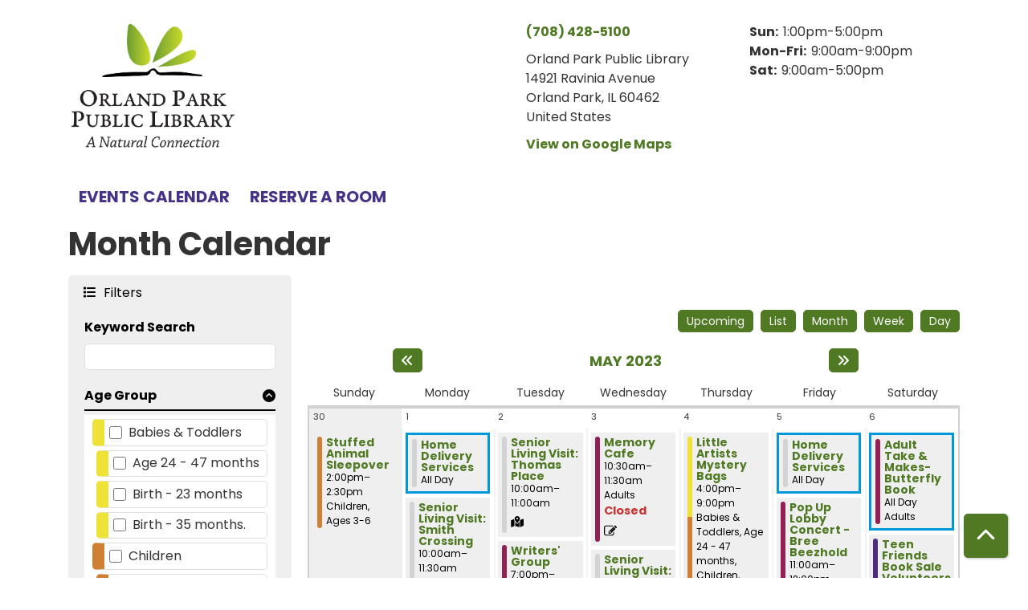

--- FILE ---
content_type: text/html; charset=UTF-8
request_url: https://orlandpark.librarycalendar.com/events/month/2023/05
body_size: 14540
content:
<!DOCTYPE html>
<html lang="en" dir="ltr">
  <head>
    <meta charset="utf-8" />
<link rel="canonical" href="https://orlandpark.librarycalendar.com/events/month/2023/05" />
<meta name="Generator" content="Drupal 11 (https://www.drupal.org)" />
<meta name="MobileOptimized" content="width" />
<meta name="HandheldFriendly" content="true" />
<meta name="viewport" content="width=device-width, initial-scale=1.0" />
<link rel="icon" href="/sites/default/files/Favicon-01.png" type="image/png" />

    <title>Month Calendar | Orland Park Public Library</title>
        <style>
      :root {
        --calendar-theme-external-link-content: "Opens\20 in\20 a\20 new\20 tab\3A \20 ";
      }
    </style>
    <link rel="stylesheet" media="all" href="/core/assets/vendor/jquery.ui/themes/base/core.css?t9lu3w" />
<link rel="stylesheet" media="all" href="/core/assets/vendor/jquery.ui/themes/base/controlgroup.css?t9lu3w" />
<link rel="stylesheet" media="all" href="/core/assets/vendor/jquery.ui/themes/base/checkboxradio.css?t9lu3w" />
<link rel="stylesheet" media="all" href="/core/assets/vendor/jquery.ui/themes/base/resizable.css?t9lu3w" />
<link rel="stylesheet" media="all" href="/core/assets/vendor/jquery.ui/themes/base/button.css?t9lu3w" />
<link rel="stylesheet" media="all" href="/core/assets/vendor/jquery.ui/themes/base/dialog.css?t9lu3w" />
<link rel="stylesheet" media="all" href="/core/misc/components/progress.module.css?t9lu3w" />
<link rel="stylesheet" media="all" href="/core/misc/components/ajax-progress.module.css?t9lu3w" />
<link rel="stylesheet" media="all" href="/core/modules/system/css/components/align.module.css?t9lu3w" />
<link rel="stylesheet" media="all" href="/core/modules/system/css/components/container-inline.module.css?t9lu3w" />
<link rel="stylesheet" media="all" href="/core/modules/system/css/components/clearfix.module.css?t9lu3w" />
<link rel="stylesheet" media="all" href="/core/modules/system/css/components/hidden.module.css?t9lu3w" />
<link rel="stylesheet" media="all" href="/core/modules/system/css/components/js.module.css?t9lu3w" />
<link rel="stylesheet" media="all" href="/core/modules/ckeditor5/css/ckeditor5.dialog.fix.css?t9lu3w" />
<link rel="stylesheet" media="all" href="/core/assets/vendor/jquery.ui/themes/base/theme.css?t9lu3w" />
<link rel="stylesheet" media="all" href="/modules/custom/library_calendar/lc_calendar_theme/css/base.css?t9lu3w" />
<link rel="stylesheet" media="all" href="/modules/custom/library_calendar/lc_calendar_theme/css/state.css?t9lu3w" />
<link rel="stylesheet" media="all" href="/modules/custom/library_calendar/lc_calendar_theme/css/components/branch-selector.css?t9lu3w" />
<link rel="stylesheet" media="all" href="/modules/custom/library_calendar/lc_calendar_theme/css/components/calendar.css?t9lu3w" />
<link rel="stylesheet" media="all" href="/modules/custom/library_calendar/lc_calendar_theme/css/components/date-icon.css?t9lu3w" />
<link rel="stylesheet" media="all" href="/modules/custom/library_calendar/lc_calendar_theme/css/components/events.css?t9lu3w" />
<link rel="stylesheet" media="all" href="/modules/custom/library_calendar/lc_calendar_theme/css/components/event-card.css?t9lu3w" />
<link rel="stylesheet" media="all" href="/modules/custom/library_calendar/lc_calendar_theme/css/components/calendar-month.css?t9lu3w" />
<link rel="stylesheet" media="all" href="/modules/custom/library_calendar/lc_calendar_theme/css/components/form.css?t9lu3w" />
<link rel="stylesheet" media="all" href="/modules/custom/library_calendar/lc_calendar_theme/css/components/filters.css?t9lu3w" />
<link rel="stylesheet" media="all" href="/modules/custom/library_calendar/lc_calendar_theme/css/components/menu-tasks.css?t9lu3w" />
<link rel="stylesheet" media="all" href="/modules/custom/library_calendar/lc_core/css/extra_field.css?t9lu3w" />
<link rel="stylesheet" media="all" href="/modules/contrib/office_hours/css/office_hours.css?t9lu3w" />
<link rel="stylesheet" media="all" href="/themes/custom/calendar_theme/node_modules/%40fortawesome/fontawesome-free/css/all.min.css?t9lu3w" />
<link rel="stylesheet" media="all" href="/themes/custom/calendar_theme/css/style?t9lu3w" />

    
  </head>
    <body class="path-events path-not-content no-js" data-bs-no-jquery>
        <a href="#main-content" class="visually-hidden focusable skip-link">
      Skip to main content
    </a>
    
      <div class="dialog-off-canvas-main-canvas" data-off-canvas-main-canvas>
    
<header class="header">
      <div class="container main-container">
      <div class="row">
                  <div class="col-12 col-lg-6 branding-col">
              <div>
    
<div id="block-calendar-theme-branding" class="block block-system block-system-branding-block">
  
    
        
              
    <a class="site-logo" href="https://www.orlandparklibrary.org/" rel="home">
      <img src="/sites/default/files/Orland%20Park%20Logo-01.png" alt="Homepage of Orland Park Public Library" fetchpriority="high">
    </a>
  </div>

  </div>

          </div>
        
                  <div class="col-12 col-lg-6 header-content-col">
              <div class="header-content-container">
    
<div id="block-branchselect" class="block block-lc-branch-select block-lc-branch-select-block">
  
    
      



<div class="lc-branch-select">
      <button class="button js-hours-toggle hours-toggle" type="button">
      <span class="hours-toggle__icon">Toggle Library</span> Hours    </button>
    <div class="lc-branch-select__wrapper lc-branch-select__wrapper--single">
    <div class="lc-branch-select__content-container">
      
              
        
        <div>
                        
          
          <div class="lc-branch-select__content">
            <div>
  
      <h2><a href="/branch/orland-park-public-library">
            <div class="field field-container field--name-name field--type-string field--label-hidden field-item">Orland Park Public Library</div>
      </a></h2>
    
  

<div class="lc-branch-select__branch lc-branch-select__branch--89" data-branch="89">
  <div class="lc-branch-select__branch--hidden-region">
    
<div class="block block-layout-builder block-field-blocktaxonomy-termlc-library-branchfield-lc-branch-hours">
  
    
      
      <div class="field field-container field--name-field-lc-branch-hours field--type-office-hours field--label-hidden field-items">
              <div class="field-item"><div class="office-hours office-hours office-hours-status--closed"><div class="office-hours__item"><span class="office-hours__item-slots">9:00am-9:00pm</span><span><br /></span></div></div></div>
          </div>
  
  </div>

  </div>
  <div class="lc-branch-selector-content-row">
    <div class="lc-branch-selector-content-col">
      <div>
        
<div class="block block-layout-builder block-field-blocktaxonomy-termlc-library-branchfield-lc-phone-number">
  
    
      
            <div class="field field-container field--name-field-lc-phone-number field--type-telephone field--label-hidden field-item"><a href="tel:7084285100">(708) 428-5100</a></div>
      
  </div>

<div class="block block-layout-builder block-field-blocktaxonomy-termlc-library-branchfield-lc-address">
  
    
      
            <div class="field field-container field--name-field-lc-address field--type-address field--label-hidden field-item"><p class="address" translate="no"><span class="organization">Orland Park Public Library</span><br>
<span class="address-line1">14921 Ravinia Avenue</span><br>
<span class="locality">Orland Park</span>, <span class="administrative-area">IL</span> <span class="postal-code">60462</span><br>
<span class="country">United States</span></p></div>
      
  </div>

<div class="block block-layout-builder block-extra-field-blocktaxonomy-termlc-library-branchmap-link">
  
    
      <a href="http://maps.google.com/?q=14921%20Ravinia%20Avenue%2C%2BOrland%20Park%2C%2BIL%2C%2B60462" target="_blank">View on Google Maps</a>
  </div>

      </div>
    </div>
    <div class="lc-branch-selector-content-col">
      <div>
        
<div class="block block-layout-builder block-field-blocktaxonomy-termlc-library-branchfield-lc-branch-hours">
  
    
      
      <div class="field field-container field--name-field-lc-branch-hours field--type-office-hours field--label-hidden field-items">
              <div class="field-item"><div class="office-hours office-hours office-hours-status--closed"><div class="office-hours__item"><span class="office-hours__item-label">Sun: </span><span class="office-hours__item-slots">1:00pm-5:00pm</span><span><br /></span></div><div class="office-hours__item"><span class="office-hours__item-label">Mon-Fri: </span><span class="office-hours__item-slots">9:00am-9:00pm</span><span><br /></span></div><div class="office-hours__item"><span class="office-hours__item-label">Sat: </span><span class="office-hours__item-slots">9:00am-5:00pm</span><span><br /></span></div></div></div>
          </div>
  
  </div>

      </div>
    </div>
  </div>
</div>

</div>

          </div>
        </div>
          </div>
  </div>
</div>

  </div>

  </div>

          </div>
              </div>
    </div>
  
    <div>
    
<div class="container main-container">
  <a href="#block-calendar-theme-main-menu-skip-link" class="visually-hidden focusable skip-link">
    Skip navigation
  </a>

  <nav id="block-calendar-theme-main-menu" class="navbar navbar-expand-lg" role="navigation" aria-labelledby="block-calendar-theme-main-menu-heading">
    <div class="container-fluid px-lg-0">
                                
      <h2 class="visually-hidden" id="block-calendar-theme-main-menu-heading">Main navigation</h2>
      

            <button aria-controls="block-calendar-theme-main-menu-collapse" aria-expanded="false" class="navbar-toggler" data-bs-target="#block-calendar-theme-main-menu-collapse" data-bs-toggle="collapse" type="button">
        <i class="fas fa-bars"></i>

        <span class="visually-hidden">
          Toggle        </span>

        Main Menu      </button>

      <div class="collapse navbar-collapse mt-2 mt-lg-0" id="block-calendar-theme-main-menu-collapse">
                  
              <ul class="nav navbar-nav">
              
      
      <li class="nav-item">
        <a href="/events" class="nav-link" data-drupal-link-system-path="events">Events Calendar</a>
              </li>
          
      
      <li class="nav-item">
        <a href="/reserve-room" class="nav-link" data-drupal-link-system-path="node/1">Reserve a Room</a>
              </li>
        </ul>
  


              </div>
    </div>
  </nav>
  <a id="block-calendar-theme-main-menu-skip-link" tabindex="-1"></a>
</div>

  </div>

</header>

<main role="main" class="content-container container main-container">
  <a id="main-content" tabindex="-1"></a>

    <div>
    <div data-drupal-messages-fallback class="hidden"></div>

<div id="block-calendar-theme-page-title" class="block block-core block-page-title-block">
  
    
      
  <h1 class="mb-4">Month Calendar</h1>


  </div>

<div id="block-calendar-theme-content" class="block block-system block-system-main-block">
  
    
      <form class="lc-form lc-form--calendar-filters lc-form--has-filters clearfix" data-drupal-selector="lc-calendar-filter-form" action="/events/month/2023/05" method="post" id="lc-calendar-filter-form" accept-charset="UTF-8">
  <div></div>
<div class="lc-form__header js-form-wrapper form-wrapper" data-drupal-selector="edit-header" id="edit-header"><a href="#" class="active button js-lc-form__toggle--filter lc-form__toggle lc-form__toggle--filter" data-drupal-selector="edit-menu-toggle"><span class="visually-hidden" data-drupal-selector="edit-0">Toggle</span>
Filters</a>
</div>
<div class="active lc-form__filters js-form-wrapper form-wrapper" data-drupal-selector="edit-filters" id="edit-filters"><div class="lc-form__filters-container js-form-wrapper form-wrapper" data-drupal-selector="edit-container" id="edit-container"><div class="js-form-item form-group js-form-type-textfield form-item-keywords js-form-item-keywords">
      <label for="edit-keywords" class="form-label">Keyword Search</label>
        
<input data-drupal-selector="edit-keywords" type="text" id="edit-keywords" name="keywords" value="" size="60" maxlength="128" class="form-text form-control" />

        </div>
<details class="color-coding js-form-wrapper form-wrapper" data-drupal-selector="edit-age-groups" id="edit-age-groups" open="open">
  <summary role="button" aria-controls="edit-age-groups" aria-expanded="true">Age Group</summary><fieldset data-drupal-selector="edit-age-groups" id="edit-age-groups--2--wrapper" class="fieldgroup form-composite js-form-item form-item js-form-wrapper form-wrapper">
      <legend>
    <span class="visually-hidden fieldset-legend">Age Group</span>
  </legend>
  <div class="fieldset-wrapper">
            <div id="edit-age-groups--2" class="form-checkboxes"><div id="age-groups-4" data-current="4" data-parent="0" style="--color: #eee238;" class="lc-checkbox-wrapper lc-checkbox-wrapper--babies--toddlers lc-checkbox-wrapper--tid-4 lc-checkbox-wrapper--depth-0 js-form-item form-group js-form-type-checkbox form-item-age-groups-4 js-form-item-age-groups-4 form-check">
        
<input data-drupal-selector="edit-age-groups-4" type="checkbox" id="edit-age-groups-4" name="age_groups[4]" value="4" class="form-checkbox form-check-input" />

        <label for="edit-age-groups-4" class="option form-check-label form-label">Babies &amp; Toddlers</label>
      </div>
<div id="age-groups-123" data-current="123" data-parent="4" style="--color: #eee238;" class="lc-checkbox-wrapper lc-checkbox-wrapper--age-24---47-months lc-checkbox-wrapper--tid-123 lc-checkbox-wrapper--depth-1 js-form-item form-group js-form-type-checkbox form-item-age-groups-123 js-form-item-age-groups-123 form-check">
        
<input data-drupal-selector="edit-age-groups-123" type="checkbox" id="edit-age-groups-123" name="age_groups[123]" value="123" class="form-checkbox form-check-input" />

        <label for="edit-age-groups-123" class="option form-check-label form-label">Age 24 - 47 months</label>
      </div>
<div id="age-groups-116" data-current="116" data-parent="4" style="--color: #eee238;" class="lc-checkbox-wrapper lc-checkbox-wrapper--birth---23-months lc-checkbox-wrapper--tid-116 lc-checkbox-wrapper--depth-1 js-form-item form-group js-form-type-checkbox form-item-age-groups-116 js-form-item-age-groups-116 form-check">
        
<input data-drupal-selector="edit-age-groups-116" type="checkbox" id="edit-age-groups-116" name="age_groups[116]" value="116" class="form-checkbox form-check-input" />

        <label for="edit-age-groups-116" class="option form-check-label form-label">Birth - 23 months</label>
      </div>
<div id="age-groups-234" data-current="234" data-parent="4" style="--color: #ede237;" class="lc-checkbox-wrapper lc-checkbox-wrapper--birth---35-months lc-checkbox-wrapper--tid-234 lc-checkbox-wrapper--depth-1 js-form-item form-group js-form-type-checkbox form-item-age-groups-234 js-form-item-age-groups-234 form-check">
        
<input data-drupal-selector="edit-age-groups-234" type="checkbox" id="edit-age-groups-234" name="age_groups[234]" value="234" class="form-checkbox form-check-input" />

        <label for="edit-age-groups-234" class="option form-check-label form-label">Birth - 35 months.</label>
      </div>
<div id="age-groups-5" data-current="5" data-parent="0" style="--color: #d08034;" class="lc-checkbox-wrapper lc-checkbox-wrapper--children lc-checkbox-wrapper--tid-5 lc-checkbox-wrapper--depth-0 js-form-item form-group js-form-type-checkbox form-item-age-groups-5 js-form-item-age-groups-5 form-check">
        
<input data-drupal-selector="edit-age-groups-5" type="checkbox" id="edit-age-groups-5" name="age_groups[5]" value="5" class="form-checkbox form-check-input" />

        <label for="edit-age-groups-5" class="option form-check-label form-label">Children</label>
      </div>
<div id="age-groups-121" data-current="121" data-parent="5" style="--color: #d08034;" class="lc-checkbox-wrapper lc-checkbox-wrapper--age-3---kindergarten lc-checkbox-wrapper--tid-121 lc-checkbox-wrapper--depth-1 js-form-item form-group js-form-type-checkbox form-item-age-groups-121 js-form-item-age-groups-121 form-check">
        
<input data-drupal-selector="edit-age-groups-121" type="checkbox" id="edit-age-groups-121" name="age_groups[121]" value="121" class="form-checkbox form-check-input" />

        <label for="edit-age-groups-121" class="option form-check-label form-label">Age 3 - Kindergarten</label>
      </div>
<div id="age-groups-120" data-current="120" data-parent="5" style="--color: #d08034;" class="lc-checkbox-wrapper lc-checkbox-wrapper--ages-3-and-up lc-checkbox-wrapper--tid-120 lc-checkbox-wrapper--depth-1 js-form-item form-group js-form-type-checkbox form-item-age-groups-120 js-form-item-age-groups-120 form-check">
        
<input data-drupal-selector="edit-age-groups-120" type="checkbox" id="edit-age-groups-120" name="age_groups[120]" value="120" class="form-checkbox form-check-input" />

        <label for="edit-age-groups-120" class="option form-check-label form-label">Ages 3 and up</label>
      </div>
<div id="age-groups-119" data-current="119" data-parent="5" style="--color: #d08034;" class="lc-checkbox-wrapper lc-checkbox-wrapper--ages-3-6 lc-checkbox-wrapper--tid-119 lc-checkbox-wrapper--depth-1 js-form-item form-group js-form-type-checkbox form-item-age-groups-119 js-form-item-age-groups-119 form-check">
        
<input data-drupal-selector="edit-age-groups-119" type="checkbox" id="edit-age-groups-119" name="age_groups[119]" value="119" class="form-checkbox form-check-input" />

        <label for="edit-age-groups-119" class="option form-check-label form-label">Ages 3-6</label>
      </div>
<div id="age-groups-129" data-current="129" data-parent="5" style="--color: #d08034;" class="lc-checkbox-wrapper lc-checkbox-wrapper--grades-3-5 lc-checkbox-wrapper--tid-129 lc-checkbox-wrapper--depth-1 js-form-item form-group js-form-type-checkbox form-item-age-groups-129 js-form-item-age-groups-129 form-check">
        
<input data-drupal-selector="edit-age-groups-129" type="checkbox" id="edit-age-groups-129" name="age_groups[129]" value="129" class="form-checkbox form-check-input" />

        <label for="edit-age-groups-129" class="option form-check-label form-label">Grades 3-5</label>
      </div>
<div id="age-groups-131" data-current="131" data-parent="5" style="--color: #d08034;" class="lc-checkbox-wrapper lc-checkbox-wrapper--grades-k-2 lc-checkbox-wrapper--tid-131 lc-checkbox-wrapper--depth-1 js-form-item form-group js-form-type-checkbox form-item-age-groups-131 js-form-item-age-groups-131 form-check">
        
<input data-drupal-selector="edit-age-groups-131" type="checkbox" id="edit-age-groups-131" name="age_groups[131]" value="131" class="form-checkbox form-check-input" />

        <label for="edit-age-groups-131" class="option form-check-label form-label">Grades K-2</label>
      </div>
<div id="age-groups-6" data-current="6" data-parent="0" style="--color: #502b82;" class="lc-checkbox-wrapper lc-checkbox-wrapper--teens lc-checkbox-wrapper--tid-6 lc-checkbox-wrapper--depth-0 js-form-item form-group js-form-type-checkbox form-item-age-groups-6 js-form-item-age-groups-6 form-check">
        
<input data-drupal-selector="edit-age-groups-6" type="checkbox" id="edit-age-groups-6" name="age_groups[6]" value="6" class="form-checkbox form-check-input" />

        <label for="edit-age-groups-6" class="option form-check-label form-label">Teens</label>
      </div>
<div id="age-groups-134" data-current="134" data-parent="6" style="--color: #502b82;" class="lc-checkbox-wrapper lc-checkbox-wrapper--grades-9-12 lc-checkbox-wrapper--tid-134 lc-checkbox-wrapper--depth-1 js-form-item form-group js-form-type-checkbox form-item-age-groups-134 js-form-item-age-groups-134 form-check">
        
<input data-drupal-selector="edit-age-groups-134" type="checkbox" id="edit-age-groups-134" name="age_groups[134]" value="134" class="form-checkbox form-check-input" />

        <label for="edit-age-groups-134" class="option form-check-label form-label">Grades 9-12</label>
      </div>
<div id="age-groups-181" data-current="181" data-parent="6" style="--color: #502b82;" class="lc-checkbox-wrapper lc-checkbox-wrapper--grades-6-8 lc-checkbox-wrapper--tid-181 lc-checkbox-wrapper--depth-1 js-form-item form-group js-form-type-checkbox form-item-age-groups-181 js-form-item-age-groups-181 form-check">
        
<input data-drupal-selector="edit-age-groups-181" type="checkbox" id="edit-age-groups-181" name="age_groups[181]" value="181" class="form-checkbox form-check-input" />

        <label for="edit-age-groups-181" class="option form-check-label form-label">Grades 6-8</label>
      </div>
<div id="age-groups-7" data-current="7" data-parent="0" style="--color: #912154;" class="lc-checkbox-wrapper lc-checkbox-wrapper--adults lc-checkbox-wrapper--tid-7 lc-checkbox-wrapper--depth-0 js-form-item form-group js-form-type-checkbox form-item-age-groups-7 js-form-item-age-groups-7 form-check">
        
<input data-drupal-selector="edit-age-groups-7" type="checkbox" id="edit-age-groups-7" name="age_groups[7]" value="7" class="form-checkbox form-check-input" />

        <label for="edit-age-groups-7" class="option form-check-label form-label">Adults</label>
      </div>
<div id="age-groups-8" data-current="8" data-parent="0" style="--color: #6e9a37;" class="lc-checkbox-wrapper lc-checkbox-wrapper--everyone lc-checkbox-wrapper--tid-8 lc-checkbox-wrapper--depth-0 js-form-item form-group js-form-type-checkbox form-item-age-groups-8 js-form-item-age-groups-8 form-check">
        
<input data-drupal-selector="edit-age-groups-8" type="checkbox" id="edit-age-groups-8" name="age_groups[8]" value="8" class="form-checkbox form-check-input" />

        <label for="edit-age-groups-8" class="option form-check-label form-label">Everyone</label>
      </div>
</div>

              </div>
</fieldset>

  
</details>
<details data-drupal-selector="edit-program-types" id="edit-program-types" class="js-form-wrapper form-wrapper">
  <summary role="button" aria-controls="edit-program-types" aria-expanded="false">Program Type</summary><fieldset data-drupal-selector="edit-program-types" id="edit-program-types--2--wrapper" class="fieldgroup form-composite js-form-item form-item js-form-wrapper form-wrapper">
      <legend>
    <span class="visually-hidden fieldset-legend">Program Type</span>
  </legend>
  <div class="fieldset-wrapper">
            <div id="edit-program-types--2" class="form-checkboxes"><div id="program-types-135" data-current="135" data-parent="0" style="" class="lc-checkbox-wrapper lc-checkbox-wrapper--adult-programs lc-checkbox-wrapper--tid-135 lc-checkbox-wrapper--depth-0 js-form-item form-group js-form-type-checkbox form-item-program-types-135 js-form-item-program-types-135 form-check">
        
<input data-drupal-selector="edit-program-types-135" type="checkbox" id="edit-program-types-135" name="program_types[135]" value="135" class="form-checkbox form-check-input" />

        <label for="edit-program-types-135" class="option form-check-label form-label">Adult Programs</label>
      </div>
<div id="program-types-149" data-current="149" data-parent="135" style="" class="lc-checkbox-wrapper lc-checkbox-wrapper--adult-summer-reading-program lc-checkbox-wrapper--tid-149 lc-checkbox-wrapper--depth-1 js-form-item form-group js-form-type-checkbox form-item-program-types-149 js-form-item-program-types-149 form-check">
        
<input data-drupal-selector="edit-program-types-149" type="checkbox" id="edit-program-types-149" name="program_types[149]" value="149" class="form-checkbox form-check-input" />

        <label for="edit-program-types-149" class="option form-check-label form-label">Adult Summer Reading Program</label>
      </div>
<div id="program-types-146" data-current="146" data-parent="135" style="" class="lc-checkbox-wrapper lc-checkbox-wrapper--author-program lc-checkbox-wrapper--tid-146 lc-checkbox-wrapper--depth-1 js-form-item form-group js-form-type-checkbox form-item-program-types-146 js-form-item-program-types-146 form-check">
        
<input data-drupal-selector="edit-program-types-146" type="checkbox" id="edit-program-types-146" name="program_types[146]" value="146" class="form-checkbox form-check-input" />

        <label for="edit-program-types-146" class="option form-check-label form-label">Author Program</label>
      </div>
<div id="program-types-147" data-current="147" data-parent="135" style="" class="lc-checkbox-wrapper lc-checkbox-wrapper--book-discussion lc-checkbox-wrapper--tid-147 lc-checkbox-wrapper--depth-1 js-form-item form-group js-form-type-checkbox form-item-program-types-147 js-form-item-program-types-147 form-check">
        
<input data-drupal-selector="edit-program-types-147" type="checkbox" id="edit-program-types-147" name="program_types[147]" value="147" class="form-checkbox form-check-input" />

        <label for="edit-program-types-147" class="option form-check-label form-label">Book Discussion</label>
      </div>
<div id="program-types-148" data-current="148" data-parent="135" style="" class="lc-checkbox-wrapper lc-checkbox-wrapper--film-series lc-checkbox-wrapper--tid-148 lc-checkbox-wrapper--depth-1 js-form-item form-group js-form-type-checkbox form-item-program-types-148 js-form-item-program-types-148 form-check">
        
<input data-drupal-selector="edit-program-types-148" type="checkbox" id="edit-program-types-148" name="program_types[148]" value="148" class="form-checkbox form-check-input" />

        <label for="edit-program-types-148" class="option form-check-label form-label">Film Series</label>
      </div>
<div id="program-types-136" data-current="136" data-parent="0" style="" class="lc-checkbox-wrapper lc-checkbox-wrapper--all-ages lc-checkbox-wrapper--tid-136 lc-checkbox-wrapper--depth-0 js-form-item form-group js-form-type-checkbox form-item-program-types-136 js-form-item-program-types-136 form-check">
        
<input data-drupal-selector="edit-program-types-136" type="checkbox" id="edit-program-types-136" name="program_types[136]" value="136" class="form-checkbox form-check-input" />

        <label for="edit-program-types-136" class="option form-check-label form-label">All Ages</label>
      </div>
<div id="program-types-137" data-current="137" data-parent="0" style="" class="lc-checkbox-wrapper lc-checkbox-wrapper--computer-classes lc-checkbox-wrapper--tid-137 lc-checkbox-wrapper--depth-0 js-form-item form-group js-form-type-checkbox form-item-program-types-137 js-form-item-program-types-137 form-check">
        
<input data-drupal-selector="edit-program-types-137" type="checkbox" id="edit-program-types-137" name="program_types[137]" value="137" class="form-checkbox form-check-input" />

        <label for="edit-program-types-137" class="option form-check-label form-label">Computer Classes</label>
      </div>
<div id="program-types-143" data-current="143" data-parent="0" style="" class="lc-checkbox-wrapper lc-checkbox-wrapper--family-event lc-checkbox-wrapper--tid-143 lc-checkbox-wrapper--depth-0 js-form-item form-group js-form-type-checkbox form-item-program-types-143 js-form-item-program-types-143 form-check">
        
<input data-drupal-selector="edit-program-types-143" type="checkbox" id="edit-program-types-143" name="program_types[143]" value="143" class="form-checkbox form-check-input" />

        <label for="edit-program-types-143" class="option form-check-label form-label">Family Event</label>
      </div>
<div id="program-types-138" data-current="138" data-parent="0" style="" class="lc-checkbox-wrapper lc-checkbox-wrapper--friends-of-the-library-event lc-checkbox-wrapper--tid-138 lc-checkbox-wrapper--depth-0 js-form-item form-group js-form-type-checkbox form-item-program-types-138 js-form-item-program-types-138 form-check">
        
<input data-drupal-selector="edit-program-types-138" type="checkbox" id="edit-program-types-138" name="program_types[138]" value="138" class="form-checkbox form-check-input" />

        <label for="edit-program-types-138" class="option form-check-label form-label">Friends of the Library Event</label>
      </div>
<div id="program-types-153" data-current="153" data-parent="0" style="" class="lc-checkbox-wrapper lc-checkbox-wrapper--library-closing lc-checkbox-wrapper--tid-153 lc-checkbox-wrapper--depth-0 js-form-item form-group js-form-type-checkbox form-item-program-types-153 js-form-item-program-types-153 form-check">
        
<input data-drupal-selector="edit-program-types-153" type="checkbox" id="edit-program-types-153" name="program_types[153]" value="153" class="form-checkbox form-check-input" />

        <label for="edit-program-types-153" class="option form-check-label form-label">Library Closing</label>
      </div>
<div id="program-types-139" data-current="139" data-parent="0" style="" class="lc-checkbox-wrapper lc-checkbox-wrapper--offsite-outreach-program lc-checkbox-wrapper--tid-139 lc-checkbox-wrapper--depth-0 js-form-item form-group js-form-type-checkbox form-item-program-types-139 js-form-item-program-types-139 form-check">
        
<input data-drupal-selector="edit-program-types-139" type="checkbox" id="edit-program-types-139" name="program_types[139]" value="139" class="form-checkbox form-check-input" />

        <label for="edit-program-types-139" class="option form-check-label form-label">Offsite Outreach Program</label>
      </div>
<div id="program-types-140" data-current="140" data-parent="0" style="" class="lc-checkbox-wrapper lc-checkbox-wrapper--public-meeting lc-checkbox-wrapper--tid-140 lc-checkbox-wrapper--depth-0 js-form-item form-group js-form-type-checkbox form-item-program-types-140 js-form-item-program-types-140 form-check">
        
<input data-drupal-selector="edit-program-types-140" type="checkbox" id="edit-program-types-140" name="program_types[140]" value="140" class="form-checkbox form-check-input" />

        <label for="edit-program-types-140" class="option form-check-label form-label">Public Meeting</label>
      </div>
<div id="program-types-141" data-current="141" data-parent="0" style="" class="lc-checkbox-wrapper lc-checkbox-wrapper--teen-program lc-checkbox-wrapper--tid-141 lc-checkbox-wrapper--depth-0 js-form-item form-group js-form-type-checkbox form-item-program-types-141 js-form-item-program-types-141 form-check">
        
<input data-drupal-selector="edit-program-types-141" type="checkbox" id="edit-program-types-141" name="program_types[141]" value="141" class="form-checkbox form-check-input" />

        <label for="edit-program-types-141" class="option form-check-label form-label">Teen Program</label>
      </div>
<div id="program-types-189" data-current="189" data-parent="141" style="" class="lc-checkbox-wrapper lc-checkbox-wrapper--teen-volunteer-opportunities lc-checkbox-wrapper--tid-189 lc-checkbox-wrapper--depth-1 js-form-item form-group js-form-type-checkbox form-item-program-types-189 js-form-item-program-types-189 form-check">
        
<input data-drupal-selector="edit-program-types-189" type="checkbox" id="edit-program-types-189" name="program_types[189]" value="189" class="form-checkbox form-check-input" />

        <label for="edit-program-types-189" class="option form-check-label form-label">Teen Volunteer Opportunities</label>
      </div>
<div id="program-types-151" data-current="151" data-parent="141" style="" class="lc-checkbox-wrapper lc-checkbox-wrapper--teen-book-discussion lc-checkbox-wrapper--tid-151 lc-checkbox-wrapper--depth-1 js-form-item form-group js-form-type-checkbox form-item-program-types-151 js-form-item-program-types-151 form-check">
        
<input data-drupal-selector="edit-program-types-151" type="checkbox" id="edit-program-types-151" name="program_types[151]" value="151" class="form-checkbox form-check-input" />

        <label for="edit-program-types-151" class="option form-check-label form-label">Teen Book Discussion</label>
      </div>
<div id="program-types-142" data-current="142" data-parent="0" style="" class="lc-checkbox-wrapper lc-checkbox-wrapper--youth-program lc-checkbox-wrapper--tid-142 lc-checkbox-wrapper--depth-0 js-form-item form-group js-form-type-checkbox form-item-program-types-142 js-form-item-program-types-142 form-check">
        
<input data-drupal-selector="edit-program-types-142" type="checkbox" id="edit-program-types-142" name="program_types[142]" value="142" class="form-checkbox form-check-input" />

        <label for="edit-program-types-142" class="option form-check-label form-label">Youth Program</label>
      </div>
<div id="program-types-150" data-current="150" data-parent="142" style="" class="lc-checkbox-wrapper lc-checkbox-wrapper--storytime lc-checkbox-wrapper--tid-150 lc-checkbox-wrapper--depth-1 js-form-item form-group js-form-type-checkbox form-item-program-types-150 js-form-item-program-types-150 form-check">
        
<input data-drupal-selector="edit-program-types-150" type="checkbox" id="edit-program-types-150" name="program_types[150]" value="150" class="form-checkbox form-check-input" />

        <label for="edit-program-types-150" class="option form-check-label form-label">Storytime</label>
      </div>
<div id="program-types-152" data-current="152" data-parent="142" style="" class="lc-checkbox-wrapper lc-checkbox-wrapper--ys-summer-reading-program lc-checkbox-wrapper--tid-152 lc-checkbox-wrapper--depth-1 js-form-item form-group js-form-type-checkbox form-item-program-types-152 js-form-item-program-types-152 form-check">
        
<input data-drupal-selector="edit-program-types-152" type="checkbox" id="edit-program-types-152" name="program_types[152]" value="152" class="form-checkbox form-check-input" />

        <label for="edit-program-types-152" class="option form-check-label form-label">YS Summer Reading Program</label>
      </div>
</div>

              </div>
</fieldset>

  
</details>
<details data-drupal-selector="edit-rooms" id="edit-rooms" class="js-form-wrapper form-wrapper">
  <summary role="button" aria-controls="edit-rooms" aria-expanded="false">Room</summary><fieldset data-drupal-selector="edit-rooms" id="edit-rooms--2--wrapper" class="fieldgroup form-composite js-form-item form-item js-form-wrapper form-wrapper">
      <legend>
    <span class="visually-hidden fieldset-legend">Room</span>
  </legend>
  <div class="fieldset-wrapper">
            <div id="edit-rooms--2" class="form-checkboxes"><div id="rooms-95" data-current="95" data-parent="0" style="" class="lc-checkbox-wrapper lc-checkbox-wrapper--board-room---104a lc-checkbox-wrapper--tid-95 lc-checkbox-wrapper--depth-0 js-form-item form-group js-form-type-checkbox form-item-rooms-95 js-form-item-rooms-95 form-check">
        
<input data-drupal-selector="edit-rooms-95" type="checkbox" id="edit-rooms-95" name="rooms[95]" value="95" class="form-checkbox form-check-input" />

        <label for="edit-rooms-95" class="option form-check-label form-label">Board Room - 104A</label>
      </div>
<div id="rooms-192" data-current="192" data-parent="0" style="" class="lc-checkbox-wrapper lc-checkbox-wrapper--center-display-case lc-checkbox-wrapper--tid-192 lc-checkbox-wrapper--depth-0 js-form-item form-group js-form-type-checkbox form-item-rooms-192 js-form-item-rooms-192 form-check">
        
<input data-drupal-selector="edit-rooms-192" type="checkbox" id="edit-rooms-192" name="rooms[192]" value="192" class="form-checkbox form-check-input" />

        <label for="edit-rooms-192" class="option form-check-label form-label">Center Display Case</label>
      </div>
<div id="rooms-112" data-current="112" data-parent="0" style="" class="lc-checkbox-wrapper lc-checkbox-wrapper--computer-lab lc-checkbox-wrapper--tid-112 lc-checkbox-wrapper--depth-0 js-form-item form-group js-form-type-checkbox form-item-rooms-112 js-form-item-rooms-112 form-check">
        
<input data-drupal-selector="edit-rooms-112" type="checkbox" id="edit-rooms-112" name="rooms[112]" value="112" class="form-checkbox form-check-input" />

        <label for="edit-rooms-112" class="option form-check-label form-label">Computer Lab</label>
      </div>
<div id="rooms-110" data-current="110" data-parent="0" style="" class="lc-checkbox-wrapper lc-checkbox-wrapper--fireplace lc-checkbox-wrapper--tid-110 lc-checkbox-wrapper--depth-0 js-form-item form-group js-form-type-checkbox form-item-rooms-110 js-form-item-rooms-110 form-check">
        
<input data-drupal-selector="edit-rooms-110" type="checkbox" id="edit-rooms-110" name="rooms[110]" value="110" class="form-checkbox form-check-input" />

        <label for="edit-rooms-110" class="option form-check-label form-label">Fireplace</label>
      </div>
<div id="rooms-194" data-current="194" data-parent="0" style="" class="lc-checkbox-wrapper lc-checkbox-wrapper--free-standing-display-case lc-checkbox-wrapper--tid-194 lc-checkbox-wrapper--depth-0 js-form-item form-group js-form-type-checkbox form-item-rooms-194 js-form-item-rooms-194 form-check">
        
<input data-drupal-selector="edit-rooms-194" type="checkbox" id="edit-rooms-194" name="rooms[194]" value="194" class="form-checkbox form-check-input" />

        <label for="edit-rooms-194" class="option form-check-label form-label">Free Standing Display Case</label>
      </div>
<div id="rooms-193" data-current="193" data-parent="0" style="" class="lc-checkbox-wrapper lc-checkbox-wrapper--gallery-wall lc-checkbox-wrapper--tid-193 lc-checkbox-wrapper--depth-0 js-form-item form-group js-form-type-checkbox form-item-rooms-193 js-form-item-rooms-193 form-check">
        
<input data-drupal-selector="edit-rooms-193" type="checkbox" id="edit-rooms-193" name="rooms[193]" value="193" class="form-checkbox form-check-input" />

        <label for="edit-rooms-193" class="option form-check-label form-label">Gallery Wall</label>
      </div>
<div id="rooms-113" data-current="113" data-parent="0" style="" class="lc-checkbox-wrapper lc-checkbox-wrapper--large-meeting-room---104 lc-checkbox-wrapper--tid-113 lc-checkbox-wrapper--depth-0 js-form-item form-group js-form-type-checkbox form-item-rooms-113 js-form-item-rooms-113 form-check">
        
<input data-drupal-selector="edit-rooms-113" type="checkbox" id="edit-rooms-113" name="rooms[113]" value="113" class="form-checkbox form-check-input" />

        <label for="edit-rooms-113" class="option form-check-label form-label">Large Meeting Room - 104</label>
      </div>
<div id="rooms-109" data-current="109" data-parent="0" style="" class="lc-checkbox-wrapper lc-checkbox-wrapper--lobby lc-checkbox-wrapper--tid-109 lc-checkbox-wrapper--depth-0 js-form-item form-group js-form-type-checkbox form-item-rooms-109 js-form-item-rooms-109 form-check">
        
<input data-drupal-selector="edit-rooms-109" type="checkbox" id="edit-rooms-109" name="rooms[109]" value="109" class="form-checkbox form-check-input" />

        <label for="edit-rooms-109" class="option form-check-label form-label">Lobby</label>
      </div>
<div id="rooms-191" data-current="191" data-parent="0" style="" class="lc-checkbox-wrapper lc-checkbox-wrapper--lobby-display-case lc-checkbox-wrapper--tid-191 lc-checkbox-wrapper--depth-0 js-form-item form-group js-form-type-checkbox form-item-rooms-191 js-form-item-rooms-191 form-check">
        
<input data-drupal-selector="edit-rooms-191" type="checkbox" id="edit-rooms-191" name="rooms[191]" value="191" class="form-checkbox form-check-input" />

        <label for="edit-rooms-191" class="option form-check-label form-label">Lobby Display Case</label>
      </div>
<div id="rooms-107" data-current="107" data-parent="0" style="" class="lc-checkbox-wrapper lc-checkbox-wrapper--multipurpose-room lc-checkbox-wrapper--tid-107 lc-checkbox-wrapper--depth-0 js-form-item form-group js-form-type-checkbox form-item-rooms-107 js-form-item-rooms-107 form-check">
        
<input data-drupal-selector="edit-rooms-107" type="checkbox" id="edit-rooms-107" name="rooms[107]" value="107" class="form-checkbox form-check-input" />

        <label for="edit-rooms-107" class="option form-check-label form-label">Multipurpose Room</label>
      </div>
<div id="rooms-195" data-current="195" data-parent="0" style="" class="lc-checkbox-wrapper lc-checkbox-wrapper--nasa-display-case-1 lc-checkbox-wrapper--tid-195 lc-checkbox-wrapper--depth-0 js-form-item form-group js-form-type-checkbox form-item-rooms-195 js-form-item-rooms-195 form-check">
        
<input data-drupal-selector="edit-rooms-195" type="checkbox" id="edit-rooms-195" name="rooms[195]" value="195" class="form-checkbox form-check-input" />

        <label for="edit-rooms-195" class="option form-check-label form-label">NASA Display Case 1</label>
      </div>
<div id="rooms-196" data-current="196" data-parent="0" style="" class="lc-checkbox-wrapper lc-checkbox-wrapper--nasa-display-case-2 lc-checkbox-wrapper--tid-196 lc-checkbox-wrapper--depth-0 js-form-item form-group js-form-type-checkbox form-item-rooms-196 js-form-item-rooms-196 form-check">
        
<input data-drupal-selector="edit-rooms-196" type="checkbox" id="edit-rooms-196" name="rooms[196]" value="196" class="form-checkbox form-check-input" />

        <label for="edit-rooms-196" class="option form-check-label form-label">NASA Display Case 2</label>
      </div>
<div id="rooms-108" data-current="108" data-parent="0" style="" class="lc-checkbox-wrapper lc-checkbox-wrapper--pavilion lc-checkbox-wrapper--tid-108 lc-checkbox-wrapper--depth-0 js-form-item form-group js-form-type-checkbox form-item-rooms-108 js-form-item-rooms-108 form-check">
        
<input data-drupal-selector="edit-rooms-108" type="checkbox" id="edit-rooms-108" name="rooms[108]" value="108" class="form-checkbox form-check-input" />

        <label for="edit-rooms-108" class="option form-check-label form-label">Pavilion</label>
      </div>
<div id="rooms-111" data-current="111" data-parent="0" style="" class="lc-checkbox-wrapper lc-checkbox-wrapper--second-floor lc-checkbox-wrapper--tid-111 lc-checkbox-wrapper--depth-0 js-form-item form-group js-form-type-checkbox form-item-rooms-111 js-form-item-rooms-111 form-check">
        
<input data-drupal-selector="edit-rooms-111" type="checkbox" id="edit-rooms-111" name="rooms[111]" value="111" class="form-checkbox form-check-input" />

        <label for="edit-rooms-111" class="option form-check-label form-label">Second Floor</label>
      </div>
<div id="rooms-106" data-current="106" data-parent="0" style="" class="lc-checkbox-wrapper lc-checkbox-wrapper--storywalk lc-checkbox-wrapper--tid-106 lc-checkbox-wrapper--depth-0 js-form-item form-group js-form-type-checkbox form-item-rooms-106 js-form-item-rooms-106 form-check">
        
<input data-drupal-selector="edit-rooms-106" type="checkbox" id="edit-rooms-106" name="rooms[106]" value="106" class="form-checkbox form-check-input" />

        <label for="edit-rooms-106" class="option form-check-label form-label">Storywalk</label>
      </div>
<div id="rooms-244" data-current="244" data-parent="0" style="" class="lc-checkbox-wrapper lc-checkbox-wrapper--study-room-a lc-checkbox-wrapper--tid-244 lc-checkbox-wrapper--depth-0 js-form-item form-group js-form-type-checkbox form-item-rooms-244 js-form-item-rooms-244 form-check">
        
<input data-drupal-selector="edit-rooms-244" type="checkbox" id="edit-rooms-244" name="rooms[244]" value="244" class="form-checkbox form-check-input" />

        <label for="edit-rooms-244" class="option form-check-label form-label">Study Room A</label>
      </div>
<div id="rooms-245" data-current="245" data-parent="0" style="" class="lc-checkbox-wrapper lc-checkbox-wrapper--study-room-b lc-checkbox-wrapper--tid-245 lc-checkbox-wrapper--depth-0 js-form-item form-group js-form-type-checkbox form-item-rooms-245 js-form-item-rooms-245 form-check">
        
<input data-drupal-selector="edit-rooms-245" type="checkbox" id="edit-rooms-245" name="rooms[245]" value="245" class="form-checkbox form-check-input" />

        <label for="edit-rooms-245" class="option form-check-label form-label">Study Room B</label>
      </div>
<div id="rooms-246" data-current="246" data-parent="0" style="" class="lc-checkbox-wrapper lc-checkbox-wrapper--study-room-c lc-checkbox-wrapper--tid-246 lc-checkbox-wrapper--depth-0 js-form-item form-group js-form-type-checkbox form-item-rooms-246 js-form-item-rooms-246 form-check">
        
<input data-drupal-selector="edit-rooms-246" type="checkbox" id="edit-rooms-246" name="rooms[246]" value="246" class="form-checkbox form-check-input" />

        <label for="edit-rooms-246" class="option form-check-label form-label">Study Room C</label>
      </div>
<div id="rooms-249" data-current="249" data-parent="0" style="" class="lc-checkbox-wrapper lc-checkbox-wrapper--study-room-d lc-checkbox-wrapper--tid-249 lc-checkbox-wrapper--depth-0 js-form-item form-group js-form-type-checkbox form-item-rooms-249 js-form-item-rooms-249 form-check">
        
<input data-drupal-selector="edit-rooms-249" type="checkbox" id="edit-rooms-249" name="rooms[249]" value="249" class="form-checkbox form-check-input" />

        <label for="edit-rooms-249" class="option form-check-label form-label">Study Room D</label>
      </div>
<div id="rooms-250" data-current="250" data-parent="0" style="" class="lc-checkbox-wrapper lc-checkbox-wrapper--study-room-e lc-checkbox-wrapper--tid-250 lc-checkbox-wrapper--depth-0 js-form-item form-group js-form-type-checkbox form-item-rooms-250 js-form-item-rooms-250 form-check">
        
<input data-drupal-selector="edit-rooms-250" type="checkbox" id="edit-rooms-250" name="rooms[250]" value="250" class="form-checkbox form-check-input" />

        <label for="edit-rooms-250" class="option form-check-label form-label">Study Room E</label>
      </div>
<div id="rooms-251" data-current="251" data-parent="0" style="" class="lc-checkbox-wrapper lc-checkbox-wrapper--study-room-f lc-checkbox-wrapper--tid-251 lc-checkbox-wrapper--depth-0 js-form-item form-group js-form-type-checkbox form-item-rooms-251 js-form-item-rooms-251 form-check">
        
<input data-drupal-selector="edit-rooms-251" type="checkbox" id="edit-rooms-251" name="rooms[251]" value="251" class="form-checkbox form-check-input" />

        <label for="edit-rooms-251" class="option form-check-label form-label">Study Room F</label>
      </div>
<div id="rooms-188" data-current="188" data-parent="0" style="" class="lc-checkbox-wrapper lc-checkbox-wrapper--tech-center lc-checkbox-wrapper--tid-188 lc-checkbox-wrapper--depth-0 js-form-item form-group js-form-type-checkbox form-item-rooms-188 js-form-item-rooms-188 form-check">
        
<input data-drupal-selector="edit-rooms-188" type="checkbox" id="edit-rooms-188" name="rooms[188]" value="188" class="form-checkbox form-check-input" />

        <label for="edit-rooms-188" class="option form-check-label form-label">Tech Center</label>
      </div>
<div id="rooms-104" data-current="104" data-parent="0" style="" class="lc-checkbox-wrapper lc-checkbox-wrapper--teen-loft lc-checkbox-wrapper--tid-104 lc-checkbox-wrapper--depth-0 js-form-item form-group js-form-type-checkbox form-item-rooms-104 js-form-item-rooms-104 form-check">
        
<input data-drupal-selector="edit-rooms-104" type="checkbox" id="edit-rooms-104" name="rooms[104]" value="104" class="form-checkbox form-check-input" />

        <label for="edit-rooms-104" class="option form-check-label form-label">Teen Loft</label>
      </div>
<div id="rooms-96" data-current="96" data-parent="0" style="" class="lc-checkbox-wrapper lc-checkbox-wrapper--the-backyard lc-checkbox-wrapper--tid-96 lc-checkbox-wrapper--depth-0 js-form-item form-group js-form-type-checkbox form-item-rooms-96 js-form-item-rooms-96 form-check">
        
<input data-drupal-selector="edit-rooms-96" type="checkbox" id="edit-rooms-96" name="rooms[96]" value="96" class="form-checkbox form-check-input" />

        <label for="edit-rooms-96" class="option form-check-label form-label">The Backyard</label>
      </div>
<div id="rooms-114" data-current="114" data-parent="0" style="" class="lc-checkbox-wrapper lc-checkbox-wrapper--youth-services-program-room lc-checkbox-wrapper--tid-114 lc-checkbox-wrapper--depth-0 js-form-item form-group js-form-type-checkbox form-item-rooms-114 js-form-item-rooms-114 form-check">
        
<input data-drupal-selector="edit-rooms-114" type="checkbox" id="edit-rooms-114" name="rooms[114]" value="114" class="form-checkbox form-check-input" />

        <label for="edit-rooms-114" class="option form-check-label form-label">Youth Services Program Room</label>
      </div>
<div id="rooms-184" data-current="184" data-parent="0" style="" class="lc-checkbox-wrapper lc-checkbox-wrapper--zoom-outreach lc-checkbox-wrapper--tid-184 lc-checkbox-wrapper--depth-0 js-form-item form-group js-form-type-checkbox form-item-rooms-184 js-form-item-rooms-184 form-check">
        
<input data-drupal-selector="edit-rooms-184" type="checkbox" id="edit-rooms-184" name="rooms[184]" value="184" class="form-checkbox form-check-input" />

        <label for="edit-rooms-184" class="option form-check-label form-label">Zoom Outreach</label>
      </div>
<div id="rooms-182" data-current="182" data-parent="0" style="" class="lc-checkbox-wrapper lc-checkbox-wrapper--zoom-reference lc-checkbox-wrapper--tid-182 lc-checkbox-wrapper--depth-0 js-form-item form-group js-form-type-checkbox form-item-rooms-182 js-form-item-rooms-182 form-check">
        
<input data-drupal-selector="edit-rooms-182" type="checkbox" id="edit-rooms-182" name="rooms[182]" value="182" class="form-checkbox form-check-input" />

        <label for="edit-rooms-182" class="option form-check-label form-label">Zoom Reference</label>
      </div>
</div>

              </div>
</fieldset>

  
</details>
<details data-drupal-selector="edit-bundles" id="edit-bundles" class="js-form-wrapper form-wrapper">
  <summary role="button" aria-controls="edit-bundles" aria-expanded="false">Event Type</summary><fieldset data-drupal-selector="edit-bundles" id="edit-bundles--2--wrapper" class="fieldgroup form-composite js-form-item form-item js-form-wrapper form-wrapper">
      <legend>
    <span class="visually-hidden fieldset-legend">Event Type</span>
  </legend>
  <div class="fieldset-wrapper">
            <div id="edit-bundles--2" class="form-checkboxes"><div class="js-form-item form-group js-form-type-checkbox form-item-bundles-lc-closing js-form-item-bundles-lc-closing form-check">
        
<input data-drupal-selector="edit-bundles-lc-closing" type="checkbox" id="edit-bundles-lc-closing" name="bundles[lc_closing]" value="lc_closing" class="form-checkbox form-check-input" />

        <label for="edit-bundles-lc-closing" class="option form-check-label form-label">Closing</label>
      </div>
<div class="js-form-item form-group js-form-type-checkbox form-item-bundles-lc-event js-form-item-bundles-lc-event form-check">
        
<input data-drupal-selector="edit-bundles-lc-event" type="checkbox" id="edit-bundles-lc-event" name="bundles[lc_event]" value="lc_event" class="form-checkbox form-check-input" />

        <label for="edit-bundles-lc-event" class="option form-check-label form-label">Event</label>
      </div>
<div class="js-form-item form-group js-form-type-checkbox form-item-bundles-lc-reservation js-form-item-bundles-lc-reservation form-check">
        
<input data-drupal-selector="edit-bundles-lc-reservation" type="checkbox" id="edit-bundles-lc-reservation" name="bundles[lc_reservation]" value="lc_reservation" class="form-checkbox form-check-input" />

        <label for="edit-bundles-lc-reservation" class="option form-check-label form-label">Reservation</label>
      </div>
</div>

              </div>
</fieldset>

  
</details>
<details data-drupal-selector="edit-registration" id="edit-registration" class="js-form-wrapper form-wrapper">
  <summary role="button" aria-controls="edit-registration" aria-expanded="false">Registration Type</summary><fieldset data-drupal-selector="edit-registration" id="edit-registration--2--wrapper" class="fieldgroup form-composite js-form-item form-item js-form-wrapper form-wrapper">
      <legend>
    <span class="visually-hidden fieldset-legend">Registration Type</span>
  </legend>
  <div class="fieldset-wrapper">
            <div id="edit-registration--2"><div class="js-form-item form-group js-form-type-radio form-item-registration js-form-item-registration form-check">
        
<input data-drupal-selector="edit-registration-" type="radio" id="edit-registration-" name="registration" value="" class="form-radio form-check-input" />

        <label for="edit-registration-" class="option form-check-label form-label">Any</label>
      </div>
<div class="js-form-item form-group js-form-type-radio form-item-registration js-form-item-registration form-check">
        
<input data-drupal-selector="edit-registration-yes" type="radio" id="edit-registration-yes" name="registration" value="yes" class="form-radio form-check-input" />

        <label for="edit-registration-yes" class="option form-check-label form-label">Registration Required</label>
      </div>
<div class="js-form-item form-group js-form-type-radio form-item-registration js-form-item-registration form-check">
        
<input data-drupal-selector="edit-registration-no" type="radio" id="edit-registration-no" name="registration" value="no" class="form-radio form-check-input" />

        <label for="edit-registration-no" class="option form-check-label form-label">No Registration</label>
      </div>
</div>

              </div>
</fieldset>

  
</details>
<div data-drupal-selector="edit-actions" class="form-actions js-form-wrapper form-wrapper" id="edit-actions">
<input data-drupal-selector="edit-submit" type="submit" id="edit-submit" name="op" value="Apply" class="button js-form-submit form-submit btn-submit button--primary" />

<input formtarget="_blank" data-drupal-selector="edit-print" type="submit" id="edit-print" name="op" value="Print" class="button js-form-submit form-submit btn-submit button--primary" />

<input data-drupal-selector="edit-reset" type="submit" id="edit-reset" name="op" value="Reset" class="button js-form-submit form-submit btn-submit button--primary" />
</div>
</div>
</div>
<div class="active lc-form__content" data-drupal-selector="edit-content"><div class="form-rendered-output js-form-wrapper form-wrapper" data-drupal-selector="edit-output" id="edit-output"><div class="lc-menu-tasks" data-drupal-selector="edit-local-tasks">  <h2 class="visually-hidden">Primary tabs</h2>
  <ul class="list-inline"><li class="list-inline-item"><a href="/events/upcoming" class="button button--primary btn-sm" data-drupal-link-system-path="events/upcoming">Upcoming</a></li>
<li class="list-inline-item"><a href="/events/list" class="button button--primary btn-sm" data-drupal-link-system-path="events/list">List</a></li>
<li class="list-inline-item"><a href="/events/month" class="button button--primary btn-sm" data-drupal-link-system-path="events/month">Month</a></li>
<li class="list-inline-item"><a href="/events/week" class="button button--primary btn-sm" data-drupal-link-system-path="events/week">Week</a></li>
<li class="list-inline-item"><a href="/events/day" class="button button--primary btn-sm" data-drupal-link-system-path="events/day">Day</a></li>
</ul>
</div>









<section  class="calendar calendar--month">
    <div  data-filters="{&quot;_wrapper_format&quot;:&quot;lc_calendar_feed&quot;,&quot;current_month&quot;:&quot;2023-05&quot;}" class="js-calendar__data js-calendar__data--month"></div>

  
  <nav class="calendar__wrap--header">
      
  
  <div class="calendar__month-pager">
    <div class="calendar__title">
      <div class="calendar-picker">
        <div class="calendar-picker-title">
          <h2>
            <a href="/events/date_picker/month/2023-05" data-dialog-type="modal" class="use-ajax">
              <span class="visually-hidden">Toggle the date picker:</span>
                <span class="desktop-hide">May 2023</span>
  <span class="mobile-hide">May 2023</span>

            </a>
          </h2>
        </div>
      </div>
    </div>

    <a  href="/events/month/2023/04" aria-label="Previous month" rel="nofollow" class="button button--primary calendar__pager calendar__pager--left">
      <span class="visually-hidden">Previous Month</span>
    </a>
    <a  href="/events/month/2023/06" aria-label="Next month" rel="nofollow" class="button button--primary calendar__pager calendar__pager--right">
      <span class="visually-hidden">Next Month</span>
    </a>
  </div>

  </nav>

  <section class="calendar__wrap--title">
    <section class="calendar__row--header">
      <div class="calendar__day calendar__day--header">Sunday</div>
      <div class="calendar__day calendar__day--header">Monday</div>
      <div class="calendar__day calendar__day--header">Tuesday</div>
      <div class="calendar__day calendar__day--header">Wednesday</div>
      <div class="calendar__day calendar__day--header">Thursday</div>
      <div class="calendar__day calendar__day--header">Friday</div>
      <div class="calendar__day calendar__day--header">Saturday</div>
    </section>
  </section>

  <section class="calendar__wrap--grid">
                          <section  data-current_month="2023-05" data-current_week="2023-04-30" data-quantity="0" class="calendar__week">
          <section class="calendar__row--content">
                        <div class="calendar__day--multi">
              <h2 class="calendar__day-header">
                                
                Ongoing events for April 30, 2023 to May 6, 2023              </h2>

              <div  data-week="2023-04-30" class="calendar__day--multi-wrap calendar__day--multi-wrap--post">  <div class="lc-spinner lc-spinner--relative">
    <div class="lc-spinner__wrap">
      <svg aria-hidden="true" data-prefix="fal" data-icon="spinner-third"
          role="img" xmlns="http://www.w3.org/2000/svg" viewBox="0 0 512 512"
          class="svg-inline--fa fa-spinner-third fa-w-16 fa-2x">
        <path fill="currentColor" d="M460.115 373.846l-6.941-4.008c-5.546-3.202-7.564-10.177-4.661-15.886 32.971-64.838 31.167-142.731-5.415-205.954-36.504-63.356-103.118-103.876-175.8-107.701C260.952 39.963 256 34.676 256 28.321v-8.012c0-6.904 5.808-12.337 12.703-11.982 83.552 4.306 160.157 50.861 202.106 123.67 42.069 72.703 44.083 162.322 6.034 236.838-3.14 6.149-10.75 8.462-16.728 5.011z" class=""></path>
      </svg>
    </div>
  </div>
</div>
            </div>

                                                                                                
                            
                            
              <div  class="calendar__day calendar__day--outside calendar__day--prev" data-date="2023-04-30">
                <h2 class="calendar__day-header">
                  Sunday, April 30, 2023
                </h2>

                                <div  data-date="2023-04-30" data-inside="0" class="calendar__day-wrap calendar__day-wrap--post">
                                        <div class="lc-spinner lc-spinner--relative">
    <div class="lc-spinner__wrap">
      <svg aria-hidden="true" data-prefix="fal" data-icon="spinner-third"
          role="img" xmlns="http://www.w3.org/2000/svg" viewBox="0 0 512 512"
          class="svg-inline--fa fa-spinner-third fa-w-16 fa-2x">
        <path fill="currentColor" d="M460.115 373.846l-6.941-4.008c-5.546-3.202-7.564-10.177-4.661-15.886 32.971-64.838 31.167-142.731-5.415-205.954-36.504-63.356-103.118-103.876-175.8-107.701C260.952 39.963 256 34.676 256 28.321v-8.012c0-6.904 5.808-12.337 12.703-11.982 83.552 4.306 160.157 50.861 202.106 123.67 42.069 72.703 44.083 162.322 6.034 236.838-3.14 6.149-10.75 8.462-16.728 5.011z" class=""></path>
      </svg>
    </div>
  </div>

                                  </div>

                                
                
                <a href="/events/feed/html?_wrapper_format=lc_calendar_feed&amp;current_date=2023-04-30&amp;ongoing_events=hide" data-ajax-http-method="GET" data-current_date="2023-04-30" data-dialog-options="{&quot;width&quot;:&quot;auto&quot;,&quot;title&quot;:&quot;Sunday, April 30, 2023&quot;}" data-dialog-type="modal" class="button button--primary calendar__day-load lc-hide use-ajax">
                  
                  View All<span class="visually-hidden"> Events on 04/30/23</span>                </a>
              </div>
                                                      
                            
                            
              <div  class="calendar__day" data-date="2023-05-01">
                <h2 class="calendar__day-header">
                  Monday, May 1, 2023
                </h2>

                                <div  data-date="2023-05-01" data-inside="1" class="calendar__day-wrap calendar__day-wrap--post">
                                        <div class="lc-spinner lc-spinner--relative">
    <div class="lc-spinner__wrap">
      <svg aria-hidden="true" data-prefix="fal" data-icon="spinner-third"
          role="img" xmlns="http://www.w3.org/2000/svg" viewBox="0 0 512 512"
          class="svg-inline--fa fa-spinner-third fa-w-16 fa-2x">
        <path fill="currentColor" d="M460.115 373.846l-6.941-4.008c-5.546-3.202-7.564-10.177-4.661-15.886 32.971-64.838 31.167-142.731-5.415-205.954-36.504-63.356-103.118-103.876-175.8-107.701C260.952 39.963 256 34.676 256 28.321v-8.012c0-6.904 5.808-12.337 12.703-11.982 83.552 4.306 160.157 50.861 202.106 123.67 42.069 72.703 44.083 162.322 6.034 236.838-3.14 6.149-10.75 8.462-16.728 5.011z" class=""></path>
      </svg>
    </div>
  </div>

                                  </div>

                                
                
                <a href="/events/feed/html?_wrapper_format=lc_calendar_feed&amp;current_date=2023-05-01&amp;ongoing_events=hide" data-ajax-http-method="GET" data-current_date="2023-05-01" data-dialog-options="{&quot;width&quot;:&quot;auto&quot;,&quot;title&quot;:&quot;Monday, May 1, 2023&quot;}" data-dialog-type="modal" class="button button--primary calendar__day-load lc-hide use-ajax">
                  
                  View All<span class="visually-hidden"> Events on 05/01/23</span>                </a>
              </div>
                                                      
                            
                            
              <div  class="calendar__day" data-date="2023-05-02">
                <h2 class="calendar__day-header">
                  Tuesday, May 2, 2023
                </h2>

                                <div  data-date="2023-05-02" data-inside="1" class="calendar__day-wrap calendar__day-wrap--post">
                                        <div class="lc-spinner lc-spinner--relative">
    <div class="lc-spinner__wrap">
      <svg aria-hidden="true" data-prefix="fal" data-icon="spinner-third"
          role="img" xmlns="http://www.w3.org/2000/svg" viewBox="0 0 512 512"
          class="svg-inline--fa fa-spinner-third fa-w-16 fa-2x">
        <path fill="currentColor" d="M460.115 373.846l-6.941-4.008c-5.546-3.202-7.564-10.177-4.661-15.886 32.971-64.838 31.167-142.731-5.415-205.954-36.504-63.356-103.118-103.876-175.8-107.701C260.952 39.963 256 34.676 256 28.321v-8.012c0-6.904 5.808-12.337 12.703-11.982 83.552 4.306 160.157 50.861 202.106 123.67 42.069 72.703 44.083 162.322 6.034 236.838-3.14 6.149-10.75 8.462-16.728 5.011z" class=""></path>
      </svg>
    </div>
  </div>

                                  </div>

                                
                
                <a href="/events/feed/html?_wrapper_format=lc_calendar_feed&amp;current_date=2023-05-02&amp;ongoing_events=hide" data-ajax-http-method="GET" data-current_date="2023-05-02" data-dialog-options="{&quot;width&quot;:&quot;auto&quot;,&quot;title&quot;:&quot;Tuesday, May 2, 2023&quot;}" data-dialog-type="modal" class="button button--primary calendar__day-load lc-hide use-ajax">
                  
                  View All<span class="visually-hidden"> Events on 05/02/23</span>                </a>
              </div>
                                                      
                            
                            
              <div  class="calendar__day" data-date="2023-05-03">
                <h2 class="calendar__day-header">
                  Wednesday, May 3, 2023
                </h2>

                                <div  data-date="2023-05-03" data-inside="1" class="calendar__day-wrap calendar__day-wrap--post">
                                        <div class="lc-spinner lc-spinner--relative">
    <div class="lc-spinner__wrap">
      <svg aria-hidden="true" data-prefix="fal" data-icon="spinner-third"
          role="img" xmlns="http://www.w3.org/2000/svg" viewBox="0 0 512 512"
          class="svg-inline--fa fa-spinner-third fa-w-16 fa-2x">
        <path fill="currentColor" d="M460.115 373.846l-6.941-4.008c-5.546-3.202-7.564-10.177-4.661-15.886 32.971-64.838 31.167-142.731-5.415-205.954-36.504-63.356-103.118-103.876-175.8-107.701C260.952 39.963 256 34.676 256 28.321v-8.012c0-6.904 5.808-12.337 12.703-11.982 83.552 4.306 160.157 50.861 202.106 123.67 42.069 72.703 44.083 162.322 6.034 236.838-3.14 6.149-10.75 8.462-16.728 5.011z" class=""></path>
      </svg>
    </div>
  </div>

                                  </div>

                                
                
                <a href="/events/feed/html?_wrapper_format=lc_calendar_feed&amp;current_date=2023-05-03&amp;ongoing_events=hide" data-ajax-http-method="GET" data-current_date="2023-05-03" data-dialog-options="{&quot;width&quot;:&quot;auto&quot;,&quot;title&quot;:&quot;Wednesday, May 3, 2023&quot;}" data-dialog-type="modal" class="button button--primary calendar__day-load lc-hide use-ajax">
                  
                  View All<span class="visually-hidden"> Events on 05/03/23</span>                </a>
              </div>
                                                      
                            
                            
              <div  class="calendar__day" data-date="2023-05-04">
                <h2 class="calendar__day-header">
                  Thursday, May 4, 2023
                </h2>

                                <div  data-date="2023-05-04" data-inside="1" class="calendar__day-wrap calendar__day-wrap--post">
                                        <div class="lc-spinner lc-spinner--relative">
    <div class="lc-spinner__wrap">
      <svg aria-hidden="true" data-prefix="fal" data-icon="spinner-third"
          role="img" xmlns="http://www.w3.org/2000/svg" viewBox="0 0 512 512"
          class="svg-inline--fa fa-spinner-third fa-w-16 fa-2x">
        <path fill="currentColor" d="M460.115 373.846l-6.941-4.008c-5.546-3.202-7.564-10.177-4.661-15.886 32.971-64.838 31.167-142.731-5.415-205.954-36.504-63.356-103.118-103.876-175.8-107.701C260.952 39.963 256 34.676 256 28.321v-8.012c0-6.904 5.808-12.337 12.703-11.982 83.552 4.306 160.157 50.861 202.106 123.67 42.069 72.703 44.083 162.322 6.034 236.838-3.14 6.149-10.75 8.462-16.728 5.011z" class=""></path>
      </svg>
    </div>
  </div>

                                  </div>

                                
                
                <a href="/events/feed/html?_wrapper_format=lc_calendar_feed&amp;current_date=2023-05-04&amp;ongoing_events=hide" data-ajax-http-method="GET" data-current_date="2023-05-04" data-dialog-options="{&quot;width&quot;:&quot;auto&quot;,&quot;title&quot;:&quot;Thursday, May 4, 2023&quot;}" data-dialog-type="modal" class="button button--primary calendar__day-load lc-hide use-ajax">
                  
                  View All<span class="visually-hidden"> Events on 05/04/23</span>                </a>
              </div>
                                                      
                            
                            
              <div  class="calendar__day" data-date="2023-05-05">
                <h2 class="calendar__day-header">
                  Friday, May 5, 2023
                </h2>

                                <div  data-date="2023-05-05" data-inside="1" class="calendar__day-wrap calendar__day-wrap--post">
                                        <div class="lc-spinner lc-spinner--relative">
    <div class="lc-spinner__wrap">
      <svg aria-hidden="true" data-prefix="fal" data-icon="spinner-third"
          role="img" xmlns="http://www.w3.org/2000/svg" viewBox="0 0 512 512"
          class="svg-inline--fa fa-spinner-third fa-w-16 fa-2x">
        <path fill="currentColor" d="M460.115 373.846l-6.941-4.008c-5.546-3.202-7.564-10.177-4.661-15.886 32.971-64.838 31.167-142.731-5.415-205.954-36.504-63.356-103.118-103.876-175.8-107.701C260.952 39.963 256 34.676 256 28.321v-8.012c0-6.904 5.808-12.337 12.703-11.982 83.552 4.306 160.157 50.861 202.106 123.67 42.069 72.703 44.083 162.322 6.034 236.838-3.14 6.149-10.75 8.462-16.728 5.011z" class=""></path>
      </svg>
    </div>
  </div>

                                  </div>

                                
                
                <a href="/events/feed/html?_wrapper_format=lc_calendar_feed&amp;current_date=2023-05-05&amp;ongoing_events=hide" data-ajax-http-method="GET" data-current_date="2023-05-05" data-dialog-options="{&quot;width&quot;:&quot;auto&quot;,&quot;title&quot;:&quot;Friday, May 5, 2023&quot;}" data-dialog-type="modal" class="button button--primary calendar__day-load lc-hide use-ajax">
                  
                  View All<span class="visually-hidden"> Events on 05/05/23</span>                </a>
              </div>
                                                      
                            
                            
              <div  class="calendar__day" data-date="2023-05-06">
                <h2 class="calendar__day-header">
                  Saturday, May 6, 2023
                </h2>

                                <div  data-date="2023-05-06" data-inside="1" class="calendar__day-wrap calendar__day-wrap--post">
                                        <div class="lc-spinner lc-spinner--relative">
    <div class="lc-spinner__wrap">
      <svg aria-hidden="true" data-prefix="fal" data-icon="spinner-third"
          role="img" xmlns="http://www.w3.org/2000/svg" viewBox="0 0 512 512"
          class="svg-inline--fa fa-spinner-third fa-w-16 fa-2x">
        <path fill="currentColor" d="M460.115 373.846l-6.941-4.008c-5.546-3.202-7.564-10.177-4.661-15.886 32.971-64.838 31.167-142.731-5.415-205.954-36.504-63.356-103.118-103.876-175.8-107.701C260.952 39.963 256 34.676 256 28.321v-8.012c0-6.904 5.808-12.337 12.703-11.982 83.552 4.306 160.157 50.861 202.106 123.67 42.069 72.703 44.083 162.322 6.034 236.838-3.14 6.149-10.75 8.462-16.728 5.011z" class=""></path>
      </svg>
    </div>
  </div>

                                  </div>

                                
                
                <a href="/events/feed/html?_wrapper_format=lc_calendar_feed&amp;current_date=2023-05-06&amp;ongoing_events=hide" data-ajax-http-method="GET" data-current_date="2023-05-06" data-dialog-options="{&quot;width&quot;:&quot;auto&quot;,&quot;title&quot;:&quot;Saturday, May 6, 2023&quot;}" data-dialog-type="modal" class="button button--primary calendar__day-load lc-hide use-ajax">
                  
                  View All<span class="visually-hidden"> Events on 05/06/23</span>                </a>
              </div>
            
          </section>
                      <div  class="calendar__bar calendar__bar--1"></div>
                      <div  class="calendar__bar calendar__bar--2"></div>
                      <div  class="calendar__bar calendar__bar--3"></div>
                      <div  class="calendar__bar calendar__bar--4"></div>
                      <div  class="calendar__bar calendar__bar--5"></div>
                      <div  class="calendar__bar calendar__bar--6"></div>
                    <footer class="calendar__row--footer">
            <div class="js-calendar__numbers calendar__numbers">
                                                                                                
                
                <div class="calendar__day calendar__day--outside calendar__day--prev calendar__day--number">30</div>
                                                              
                
                <div class="calendar__day calendar__day--number">1</div>
                                                              
                
                <div class="calendar__day calendar__day--number">2</div>
                                                              
                
                <div class="calendar__day calendar__day--number">3</div>
                                                              
                
                <div class="calendar__day calendar__day--number">4</div>
                                                              
                
                <div class="calendar__day calendar__day--number">5</div>
                                                              
                
                <div class="calendar__day calendar__day--number">6</div>
                          </div>
          </footer>
        </section>
                      <section  data-current_month="2023-05" data-current_week="2023-05-07" data-quantity="0" class="calendar__week">
          <section class="calendar__row--content">
                        <div class="calendar__day--multi">
              <h2 class="calendar__day-header">
                                
                Ongoing events for May 7, 2023 to May 13, 2023              </h2>

              <div  data-week="2023-05-07" class="calendar__day--multi-wrap calendar__day--multi-wrap--post">  <div class="lc-spinner lc-spinner--relative">
    <div class="lc-spinner__wrap">
      <svg aria-hidden="true" data-prefix="fal" data-icon="spinner-third"
          role="img" xmlns="http://www.w3.org/2000/svg" viewBox="0 0 512 512"
          class="svg-inline--fa fa-spinner-third fa-w-16 fa-2x">
        <path fill="currentColor" d="M460.115 373.846l-6.941-4.008c-5.546-3.202-7.564-10.177-4.661-15.886 32.971-64.838 31.167-142.731-5.415-205.954-36.504-63.356-103.118-103.876-175.8-107.701C260.952 39.963 256 34.676 256 28.321v-8.012c0-6.904 5.808-12.337 12.703-11.982 83.552 4.306 160.157 50.861 202.106 123.67 42.069 72.703 44.083 162.322 6.034 236.838-3.14 6.149-10.75 8.462-16.728 5.011z" class=""></path>
      </svg>
    </div>
  </div>
</div>
            </div>

                                                                  
                            
                            
              <div  class="calendar__day" data-date="2023-05-07">
                <h2 class="calendar__day-header">
                  Sunday, May 7, 2023
                </h2>

                                <div  data-date="2023-05-07" data-inside="1" class="calendar__day-wrap calendar__day-wrap--post">
                                        <div class="lc-spinner lc-spinner--relative">
    <div class="lc-spinner__wrap">
      <svg aria-hidden="true" data-prefix="fal" data-icon="spinner-third"
          role="img" xmlns="http://www.w3.org/2000/svg" viewBox="0 0 512 512"
          class="svg-inline--fa fa-spinner-third fa-w-16 fa-2x">
        <path fill="currentColor" d="M460.115 373.846l-6.941-4.008c-5.546-3.202-7.564-10.177-4.661-15.886 32.971-64.838 31.167-142.731-5.415-205.954-36.504-63.356-103.118-103.876-175.8-107.701C260.952 39.963 256 34.676 256 28.321v-8.012c0-6.904 5.808-12.337 12.703-11.982 83.552 4.306 160.157 50.861 202.106 123.67 42.069 72.703 44.083 162.322 6.034 236.838-3.14 6.149-10.75 8.462-16.728 5.011z" class=""></path>
      </svg>
    </div>
  </div>

                                  </div>

                                
                
                <a href="/events/feed/html?_wrapper_format=lc_calendar_feed&amp;current_date=2023-05-07&amp;ongoing_events=hide" data-ajax-http-method="GET" data-current_date="2023-05-07" data-dialog-options="{&quot;width&quot;:&quot;auto&quot;,&quot;title&quot;:&quot;Sunday, May 7, 2023&quot;}" data-dialog-type="modal" class="button button--primary calendar__day-load lc-hide use-ajax">
                  
                  View All<span class="visually-hidden"> Events on 05/07/23</span>                </a>
              </div>
                                                      
                            
                            
              <div  class="calendar__day" data-date="2023-05-08">
                <h2 class="calendar__day-header">
                  Monday, May 8, 2023
                </h2>

                                <div  data-date="2023-05-08" data-inside="1" class="calendar__day-wrap calendar__day-wrap--post">
                                        <div class="lc-spinner lc-spinner--relative">
    <div class="lc-spinner__wrap">
      <svg aria-hidden="true" data-prefix="fal" data-icon="spinner-third"
          role="img" xmlns="http://www.w3.org/2000/svg" viewBox="0 0 512 512"
          class="svg-inline--fa fa-spinner-third fa-w-16 fa-2x">
        <path fill="currentColor" d="M460.115 373.846l-6.941-4.008c-5.546-3.202-7.564-10.177-4.661-15.886 32.971-64.838 31.167-142.731-5.415-205.954-36.504-63.356-103.118-103.876-175.8-107.701C260.952 39.963 256 34.676 256 28.321v-8.012c0-6.904 5.808-12.337 12.703-11.982 83.552 4.306 160.157 50.861 202.106 123.67 42.069 72.703 44.083 162.322 6.034 236.838-3.14 6.149-10.75 8.462-16.728 5.011z" class=""></path>
      </svg>
    </div>
  </div>

                                  </div>

                                
                
                <a href="/events/feed/html?_wrapper_format=lc_calendar_feed&amp;current_date=2023-05-08&amp;ongoing_events=hide" data-ajax-http-method="GET" data-current_date="2023-05-08" data-dialog-options="{&quot;width&quot;:&quot;auto&quot;,&quot;title&quot;:&quot;Monday, May 8, 2023&quot;}" data-dialog-type="modal" class="button button--primary calendar__day-load lc-hide use-ajax">
                  
                  View All<span class="visually-hidden"> Events on 05/08/23</span>                </a>
              </div>
                                                      
                            
                            
              <div  class="calendar__day" data-date="2023-05-09">
                <h2 class="calendar__day-header">
                  Tuesday, May 9, 2023
                </h2>

                                <div  data-date="2023-05-09" data-inside="1" class="calendar__day-wrap calendar__day-wrap--post">
                                        <div class="lc-spinner lc-spinner--relative">
    <div class="lc-spinner__wrap">
      <svg aria-hidden="true" data-prefix="fal" data-icon="spinner-third"
          role="img" xmlns="http://www.w3.org/2000/svg" viewBox="0 0 512 512"
          class="svg-inline--fa fa-spinner-third fa-w-16 fa-2x">
        <path fill="currentColor" d="M460.115 373.846l-6.941-4.008c-5.546-3.202-7.564-10.177-4.661-15.886 32.971-64.838 31.167-142.731-5.415-205.954-36.504-63.356-103.118-103.876-175.8-107.701C260.952 39.963 256 34.676 256 28.321v-8.012c0-6.904 5.808-12.337 12.703-11.982 83.552 4.306 160.157 50.861 202.106 123.67 42.069 72.703 44.083 162.322 6.034 236.838-3.14 6.149-10.75 8.462-16.728 5.011z" class=""></path>
      </svg>
    </div>
  </div>

                                  </div>

                                
                
                <a href="/events/feed/html?_wrapper_format=lc_calendar_feed&amp;current_date=2023-05-09&amp;ongoing_events=hide" data-ajax-http-method="GET" data-current_date="2023-05-09" data-dialog-options="{&quot;width&quot;:&quot;auto&quot;,&quot;title&quot;:&quot;Tuesday, May 9, 2023&quot;}" data-dialog-type="modal" class="button button--primary calendar__day-load lc-hide use-ajax">
                  
                  View All<span class="visually-hidden"> Events on 05/09/23</span>                </a>
              </div>
                                                      
                            
                            
              <div  class="calendar__day" data-date="2023-05-10">
                <h2 class="calendar__day-header">
                  Wednesday, May 10, 2023
                </h2>

                                <div  data-date="2023-05-10" data-inside="1" class="calendar__day-wrap calendar__day-wrap--post">
                                        <div class="lc-spinner lc-spinner--relative">
    <div class="lc-spinner__wrap">
      <svg aria-hidden="true" data-prefix="fal" data-icon="spinner-third"
          role="img" xmlns="http://www.w3.org/2000/svg" viewBox="0 0 512 512"
          class="svg-inline--fa fa-spinner-third fa-w-16 fa-2x">
        <path fill="currentColor" d="M460.115 373.846l-6.941-4.008c-5.546-3.202-7.564-10.177-4.661-15.886 32.971-64.838 31.167-142.731-5.415-205.954-36.504-63.356-103.118-103.876-175.8-107.701C260.952 39.963 256 34.676 256 28.321v-8.012c0-6.904 5.808-12.337 12.703-11.982 83.552 4.306 160.157 50.861 202.106 123.67 42.069 72.703 44.083 162.322 6.034 236.838-3.14 6.149-10.75 8.462-16.728 5.011z" class=""></path>
      </svg>
    </div>
  </div>

                                  </div>

                                
                
                <a href="/events/feed/html?_wrapper_format=lc_calendar_feed&amp;current_date=2023-05-10&amp;ongoing_events=hide" data-ajax-http-method="GET" data-current_date="2023-05-10" data-dialog-options="{&quot;width&quot;:&quot;auto&quot;,&quot;title&quot;:&quot;Wednesday, May 10, 2023&quot;}" data-dialog-type="modal" class="button button--primary calendar__day-load lc-hide use-ajax">
                  
                  View All<span class="visually-hidden"> Events on 05/10/23</span>                </a>
              </div>
                                                      
                            
                            
              <div  class="calendar__day" data-date="2023-05-11">
                <h2 class="calendar__day-header">
                  Thursday, May 11, 2023
                </h2>

                                <div  data-date="2023-05-11" data-inside="1" class="calendar__day-wrap calendar__day-wrap--post">
                                        <div class="lc-spinner lc-spinner--relative">
    <div class="lc-spinner__wrap">
      <svg aria-hidden="true" data-prefix="fal" data-icon="spinner-third"
          role="img" xmlns="http://www.w3.org/2000/svg" viewBox="0 0 512 512"
          class="svg-inline--fa fa-spinner-third fa-w-16 fa-2x">
        <path fill="currentColor" d="M460.115 373.846l-6.941-4.008c-5.546-3.202-7.564-10.177-4.661-15.886 32.971-64.838 31.167-142.731-5.415-205.954-36.504-63.356-103.118-103.876-175.8-107.701C260.952 39.963 256 34.676 256 28.321v-8.012c0-6.904 5.808-12.337 12.703-11.982 83.552 4.306 160.157 50.861 202.106 123.67 42.069 72.703 44.083 162.322 6.034 236.838-3.14 6.149-10.75 8.462-16.728 5.011z" class=""></path>
      </svg>
    </div>
  </div>

                                  </div>

                                
                
                <a href="/events/feed/html?_wrapper_format=lc_calendar_feed&amp;current_date=2023-05-11&amp;ongoing_events=hide" data-ajax-http-method="GET" data-current_date="2023-05-11" data-dialog-options="{&quot;width&quot;:&quot;auto&quot;,&quot;title&quot;:&quot;Thursday, May 11, 2023&quot;}" data-dialog-type="modal" class="button button--primary calendar__day-load lc-hide use-ajax">
                  
                  View All<span class="visually-hidden"> Events on 05/11/23</span>                </a>
              </div>
                                                      
                            
                            
              <div  class="calendar__day" data-date="2023-05-12">
                <h2 class="calendar__day-header">
                  Friday, May 12, 2023
                </h2>

                                <div  data-date="2023-05-12" data-inside="1" class="calendar__day-wrap calendar__day-wrap--post">
                                        <div class="lc-spinner lc-spinner--relative">
    <div class="lc-spinner__wrap">
      <svg aria-hidden="true" data-prefix="fal" data-icon="spinner-third"
          role="img" xmlns="http://www.w3.org/2000/svg" viewBox="0 0 512 512"
          class="svg-inline--fa fa-spinner-third fa-w-16 fa-2x">
        <path fill="currentColor" d="M460.115 373.846l-6.941-4.008c-5.546-3.202-7.564-10.177-4.661-15.886 32.971-64.838 31.167-142.731-5.415-205.954-36.504-63.356-103.118-103.876-175.8-107.701C260.952 39.963 256 34.676 256 28.321v-8.012c0-6.904 5.808-12.337 12.703-11.982 83.552 4.306 160.157 50.861 202.106 123.67 42.069 72.703 44.083 162.322 6.034 236.838-3.14 6.149-10.75 8.462-16.728 5.011z" class=""></path>
      </svg>
    </div>
  </div>

                                  </div>

                                
                
                <a href="/events/feed/html?_wrapper_format=lc_calendar_feed&amp;current_date=2023-05-12&amp;ongoing_events=hide" data-ajax-http-method="GET" data-current_date="2023-05-12" data-dialog-options="{&quot;width&quot;:&quot;auto&quot;,&quot;title&quot;:&quot;Friday, May 12, 2023&quot;}" data-dialog-type="modal" class="button button--primary calendar__day-load lc-hide use-ajax">
                  
                  View All<span class="visually-hidden"> Events on 05/12/23</span>                </a>
              </div>
                                                      
                            
                            
              <div  class="calendar__day" data-date="2023-05-13">
                <h2 class="calendar__day-header">
                  Saturday, May 13, 2023
                </h2>

                                <div  data-date="2023-05-13" data-inside="1" class="calendar__day-wrap calendar__day-wrap--post">
                                        <div class="lc-spinner lc-spinner--relative">
    <div class="lc-spinner__wrap">
      <svg aria-hidden="true" data-prefix="fal" data-icon="spinner-third"
          role="img" xmlns="http://www.w3.org/2000/svg" viewBox="0 0 512 512"
          class="svg-inline--fa fa-spinner-third fa-w-16 fa-2x">
        <path fill="currentColor" d="M460.115 373.846l-6.941-4.008c-5.546-3.202-7.564-10.177-4.661-15.886 32.971-64.838 31.167-142.731-5.415-205.954-36.504-63.356-103.118-103.876-175.8-107.701C260.952 39.963 256 34.676 256 28.321v-8.012c0-6.904 5.808-12.337 12.703-11.982 83.552 4.306 160.157 50.861 202.106 123.67 42.069 72.703 44.083 162.322 6.034 236.838-3.14 6.149-10.75 8.462-16.728 5.011z" class=""></path>
      </svg>
    </div>
  </div>

                                  </div>

                                
                
                <a href="/events/feed/html?_wrapper_format=lc_calendar_feed&amp;current_date=2023-05-13&amp;ongoing_events=hide" data-ajax-http-method="GET" data-current_date="2023-05-13" data-dialog-options="{&quot;width&quot;:&quot;auto&quot;,&quot;title&quot;:&quot;Saturday, May 13, 2023&quot;}" data-dialog-type="modal" class="button button--primary calendar__day-load lc-hide use-ajax">
                  
                  View All<span class="visually-hidden"> Events on 05/13/23</span>                </a>
              </div>
            
          </section>
                      <div  class="calendar__bar calendar__bar--1"></div>
                      <div  class="calendar__bar calendar__bar--2"></div>
                      <div  class="calendar__bar calendar__bar--3"></div>
                      <div  class="calendar__bar calendar__bar--4"></div>
                      <div  class="calendar__bar calendar__bar--5"></div>
                      <div  class="calendar__bar calendar__bar--6"></div>
                    <footer class="calendar__row--footer">
            <div class="js-calendar__numbers calendar__numbers">
                                                              
                
                <div class="calendar__day calendar__day--number">7</div>
                                                              
                
                <div class="calendar__day calendar__day--number">8</div>
                                                              
                
                <div class="calendar__day calendar__day--number">9</div>
                                                              
                
                <div class="calendar__day calendar__day--number">10</div>
                                                              
                
                <div class="calendar__day calendar__day--number">11</div>
                                                              
                
                <div class="calendar__day calendar__day--number">12</div>
                                                              
                
                <div class="calendar__day calendar__day--number">13</div>
                          </div>
          </footer>
        </section>
                      <section  data-current_month="2023-05" data-current_week="2023-05-14" data-quantity="0" class="calendar__week">
          <section class="calendar__row--content">
                        <div class="calendar__day--multi">
              <h2 class="calendar__day-header">
                                
                Ongoing events for May 14, 2023 to May 20, 2023              </h2>

              <div  data-week="2023-05-14" class="calendar__day--multi-wrap calendar__day--multi-wrap--post">  <div class="lc-spinner lc-spinner--relative">
    <div class="lc-spinner__wrap">
      <svg aria-hidden="true" data-prefix="fal" data-icon="spinner-third"
          role="img" xmlns="http://www.w3.org/2000/svg" viewBox="0 0 512 512"
          class="svg-inline--fa fa-spinner-third fa-w-16 fa-2x">
        <path fill="currentColor" d="M460.115 373.846l-6.941-4.008c-5.546-3.202-7.564-10.177-4.661-15.886 32.971-64.838 31.167-142.731-5.415-205.954-36.504-63.356-103.118-103.876-175.8-107.701C260.952 39.963 256 34.676 256 28.321v-8.012c0-6.904 5.808-12.337 12.703-11.982 83.552 4.306 160.157 50.861 202.106 123.67 42.069 72.703 44.083 162.322 6.034 236.838-3.14 6.149-10.75 8.462-16.728 5.011z" class=""></path>
      </svg>
    </div>
  </div>
</div>
            </div>

                                                                  
                            
                            
              <div  class="calendar__day" data-date="2023-05-14">
                <h2 class="calendar__day-header">
                  Sunday, May 14, 2023
                </h2>

                                <div  data-date="2023-05-14" data-inside="1" class="calendar__day-wrap calendar__day-wrap--post">
                                        <div class="lc-spinner lc-spinner--relative">
    <div class="lc-spinner__wrap">
      <svg aria-hidden="true" data-prefix="fal" data-icon="spinner-third"
          role="img" xmlns="http://www.w3.org/2000/svg" viewBox="0 0 512 512"
          class="svg-inline--fa fa-spinner-third fa-w-16 fa-2x">
        <path fill="currentColor" d="M460.115 373.846l-6.941-4.008c-5.546-3.202-7.564-10.177-4.661-15.886 32.971-64.838 31.167-142.731-5.415-205.954-36.504-63.356-103.118-103.876-175.8-107.701C260.952 39.963 256 34.676 256 28.321v-8.012c0-6.904 5.808-12.337 12.703-11.982 83.552 4.306 160.157 50.861 202.106 123.67 42.069 72.703 44.083 162.322 6.034 236.838-3.14 6.149-10.75 8.462-16.728 5.011z" class=""></path>
      </svg>
    </div>
  </div>

                                  </div>

                                
                
                <a href="/events/feed/html?_wrapper_format=lc_calendar_feed&amp;current_date=2023-05-14&amp;ongoing_events=hide" data-ajax-http-method="GET" data-current_date="2023-05-14" data-dialog-options="{&quot;width&quot;:&quot;auto&quot;,&quot;title&quot;:&quot;Sunday, May 14, 2023&quot;}" data-dialog-type="modal" class="button button--primary calendar__day-load lc-hide use-ajax">
                  
                  View All<span class="visually-hidden"> Events on 05/14/23</span>                </a>
              </div>
                                                      
                            
                            
              <div  class="calendar__day" data-date="2023-05-15">
                <h2 class="calendar__day-header">
                  Monday, May 15, 2023
                </h2>

                                <div  data-date="2023-05-15" data-inside="1" class="calendar__day-wrap calendar__day-wrap--post">
                                        <div class="lc-spinner lc-spinner--relative">
    <div class="lc-spinner__wrap">
      <svg aria-hidden="true" data-prefix="fal" data-icon="spinner-third"
          role="img" xmlns="http://www.w3.org/2000/svg" viewBox="0 0 512 512"
          class="svg-inline--fa fa-spinner-third fa-w-16 fa-2x">
        <path fill="currentColor" d="M460.115 373.846l-6.941-4.008c-5.546-3.202-7.564-10.177-4.661-15.886 32.971-64.838 31.167-142.731-5.415-205.954-36.504-63.356-103.118-103.876-175.8-107.701C260.952 39.963 256 34.676 256 28.321v-8.012c0-6.904 5.808-12.337 12.703-11.982 83.552 4.306 160.157 50.861 202.106 123.67 42.069 72.703 44.083 162.322 6.034 236.838-3.14 6.149-10.75 8.462-16.728 5.011z" class=""></path>
      </svg>
    </div>
  </div>

                                  </div>

                                
                
                <a href="/events/feed/html?_wrapper_format=lc_calendar_feed&amp;current_date=2023-05-15&amp;ongoing_events=hide" data-ajax-http-method="GET" data-current_date="2023-05-15" data-dialog-options="{&quot;width&quot;:&quot;auto&quot;,&quot;title&quot;:&quot;Monday, May 15, 2023&quot;}" data-dialog-type="modal" class="button button--primary calendar__day-load lc-hide use-ajax">
                  
                  View All<span class="visually-hidden"> Events on 05/15/23</span>                </a>
              </div>
                                                      
                            
                            
              <div  class="calendar__day" data-date="2023-05-16">
                <h2 class="calendar__day-header">
                  Tuesday, May 16, 2023
                </h2>

                                <div  data-date="2023-05-16" data-inside="1" class="calendar__day-wrap calendar__day-wrap--post">
                                        <div class="lc-spinner lc-spinner--relative">
    <div class="lc-spinner__wrap">
      <svg aria-hidden="true" data-prefix="fal" data-icon="spinner-third"
          role="img" xmlns="http://www.w3.org/2000/svg" viewBox="0 0 512 512"
          class="svg-inline--fa fa-spinner-third fa-w-16 fa-2x">
        <path fill="currentColor" d="M460.115 373.846l-6.941-4.008c-5.546-3.202-7.564-10.177-4.661-15.886 32.971-64.838 31.167-142.731-5.415-205.954-36.504-63.356-103.118-103.876-175.8-107.701C260.952 39.963 256 34.676 256 28.321v-8.012c0-6.904 5.808-12.337 12.703-11.982 83.552 4.306 160.157 50.861 202.106 123.67 42.069 72.703 44.083 162.322 6.034 236.838-3.14 6.149-10.75 8.462-16.728 5.011z" class=""></path>
      </svg>
    </div>
  </div>

                                  </div>

                                
                
                <a href="/events/feed/html?_wrapper_format=lc_calendar_feed&amp;current_date=2023-05-16&amp;ongoing_events=hide" data-ajax-http-method="GET" data-current_date="2023-05-16" data-dialog-options="{&quot;width&quot;:&quot;auto&quot;,&quot;title&quot;:&quot;Tuesday, May 16, 2023&quot;}" data-dialog-type="modal" class="button button--primary calendar__day-load lc-hide use-ajax">
                  
                  View All<span class="visually-hidden"> Events on 05/16/23</span>                </a>
              </div>
                                                      
                            
                            
              <div  class="calendar__day" data-date="2023-05-17">
                <h2 class="calendar__day-header">
                  Wednesday, May 17, 2023
                </h2>

                                <div  data-date="2023-05-17" data-inside="1" class="calendar__day-wrap calendar__day-wrap--post">
                                        <div class="lc-spinner lc-spinner--relative">
    <div class="lc-spinner__wrap">
      <svg aria-hidden="true" data-prefix="fal" data-icon="spinner-third"
          role="img" xmlns="http://www.w3.org/2000/svg" viewBox="0 0 512 512"
          class="svg-inline--fa fa-spinner-third fa-w-16 fa-2x">
        <path fill="currentColor" d="M460.115 373.846l-6.941-4.008c-5.546-3.202-7.564-10.177-4.661-15.886 32.971-64.838 31.167-142.731-5.415-205.954-36.504-63.356-103.118-103.876-175.8-107.701C260.952 39.963 256 34.676 256 28.321v-8.012c0-6.904 5.808-12.337 12.703-11.982 83.552 4.306 160.157 50.861 202.106 123.67 42.069 72.703 44.083 162.322 6.034 236.838-3.14 6.149-10.75 8.462-16.728 5.011z" class=""></path>
      </svg>
    </div>
  </div>

                                  </div>

                                
                
                <a href="/events/feed/html?_wrapper_format=lc_calendar_feed&amp;current_date=2023-05-17&amp;ongoing_events=hide" data-ajax-http-method="GET" data-current_date="2023-05-17" data-dialog-options="{&quot;width&quot;:&quot;auto&quot;,&quot;title&quot;:&quot;Wednesday, May 17, 2023&quot;}" data-dialog-type="modal" class="button button--primary calendar__day-load lc-hide use-ajax">
                  
                  View All<span class="visually-hidden"> Events on 05/17/23</span>                </a>
              </div>
                                                      
                            
                            
              <div  class="calendar__day" data-date="2023-05-18">
                <h2 class="calendar__day-header">
                  Thursday, May 18, 2023
                </h2>

                                <div  data-date="2023-05-18" data-inside="1" class="calendar__day-wrap calendar__day-wrap--post">
                                        <div class="lc-spinner lc-spinner--relative">
    <div class="lc-spinner__wrap">
      <svg aria-hidden="true" data-prefix="fal" data-icon="spinner-third"
          role="img" xmlns="http://www.w3.org/2000/svg" viewBox="0 0 512 512"
          class="svg-inline--fa fa-spinner-third fa-w-16 fa-2x">
        <path fill="currentColor" d="M460.115 373.846l-6.941-4.008c-5.546-3.202-7.564-10.177-4.661-15.886 32.971-64.838 31.167-142.731-5.415-205.954-36.504-63.356-103.118-103.876-175.8-107.701C260.952 39.963 256 34.676 256 28.321v-8.012c0-6.904 5.808-12.337 12.703-11.982 83.552 4.306 160.157 50.861 202.106 123.67 42.069 72.703 44.083 162.322 6.034 236.838-3.14 6.149-10.75 8.462-16.728 5.011z" class=""></path>
      </svg>
    </div>
  </div>

                                  </div>

                                
                
                <a href="/events/feed/html?_wrapper_format=lc_calendar_feed&amp;current_date=2023-05-18&amp;ongoing_events=hide" data-ajax-http-method="GET" data-current_date="2023-05-18" data-dialog-options="{&quot;width&quot;:&quot;auto&quot;,&quot;title&quot;:&quot;Thursday, May 18, 2023&quot;}" data-dialog-type="modal" class="button button--primary calendar__day-load lc-hide use-ajax">
                  
                  View All<span class="visually-hidden"> Events on 05/18/23</span>                </a>
              </div>
                                                      
                            
                            
              <div  class="calendar__day" data-date="2023-05-19">
                <h2 class="calendar__day-header">
                  Friday, May 19, 2023
                </h2>

                                <div  data-date="2023-05-19" data-inside="1" class="calendar__day-wrap calendar__day-wrap--post">
                                        <div class="lc-spinner lc-spinner--relative">
    <div class="lc-spinner__wrap">
      <svg aria-hidden="true" data-prefix="fal" data-icon="spinner-third"
          role="img" xmlns="http://www.w3.org/2000/svg" viewBox="0 0 512 512"
          class="svg-inline--fa fa-spinner-third fa-w-16 fa-2x">
        <path fill="currentColor" d="M460.115 373.846l-6.941-4.008c-5.546-3.202-7.564-10.177-4.661-15.886 32.971-64.838 31.167-142.731-5.415-205.954-36.504-63.356-103.118-103.876-175.8-107.701C260.952 39.963 256 34.676 256 28.321v-8.012c0-6.904 5.808-12.337 12.703-11.982 83.552 4.306 160.157 50.861 202.106 123.67 42.069 72.703 44.083 162.322 6.034 236.838-3.14 6.149-10.75 8.462-16.728 5.011z" class=""></path>
      </svg>
    </div>
  </div>

                                  </div>

                                
                
                <a href="/events/feed/html?_wrapper_format=lc_calendar_feed&amp;current_date=2023-05-19&amp;ongoing_events=hide" data-ajax-http-method="GET" data-current_date="2023-05-19" data-dialog-options="{&quot;width&quot;:&quot;auto&quot;,&quot;title&quot;:&quot;Friday, May 19, 2023&quot;}" data-dialog-type="modal" class="button button--primary calendar__day-load lc-hide use-ajax">
                  
                  View All<span class="visually-hidden"> Events on 05/19/23</span>                </a>
              </div>
                                                      
                            
                            
              <div  class="calendar__day" data-date="2023-05-20">
                <h2 class="calendar__day-header">
                  Saturday, May 20, 2023
                </h2>

                                <div  data-date="2023-05-20" data-inside="1" class="calendar__day-wrap calendar__day-wrap--post">
                                        <div class="lc-spinner lc-spinner--relative">
    <div class="lc-spinner__wrap">
      <svg aria-hidden="true" data-prefix="fal" data-icon="spinner-third"
          role="img" xmlns="http://www.w3.org/2000/svg" viewBox="0 0 512 512"
          class="svg-inline--fa fa-spinner-third fa-w-16 fa-2x">
        <path fill="currentColor" d="M460.115 373.846l-6.941-4.008c-5.546-3.202-7.564-10.177-4.661-15.886 32.971-64.838 31.167-142.731-5.415-205.954-36.504-63.356-103.118-103.876-175.8-107.701C260.952 39.963 256 34.676 256 28.321v-8.012c0-6.904 5.808-12.337 12.703-11.982 83.552 4.306 160.157 50.861 202.106 123.67 42.069 72.703 44.083 162.322 6.034 236.838-3.14 6.149-10.75 8.462-16.728 5.011z" class=""></path>
      </svg>
    </div>
  </div>

                                  </div>

                                
                
                <a href="/events/feed/html?_wrapper_format=lc_calendar_feed&amp;current_date=2023-05-20&amp;ongoing_events=hide" data-ajax-http-method="GET" data-current_date="2023-05-20" data-dialog-options="{&quot;width&quot;:&quot;auto&quot;,&quot;title&quot;:&quot;Saturday, May 20, 2023&quot;}" data-dialog-type="modal" class="button button--primary calendar__day-load lc-hide use-ajax">
                  
                  View All<span class="visually-hidden"> Events on 05/20/23</span>                </a>
              </div>
            
          </section>
                      <div  class="calendar__bar calendar__bar--1"></div>
                      <div  class="calendar__bar calendar__bar--2"></div>
                      <div  class="calendar__bar calendar__bar--3"></div>
                      <div  class="calendar__bar calendar__bar--4"></div>
                      <div  class="calendar__bar calendar__bar--5"></div>
                      <div  class="calendar__bar calendar__bar--6"></div>
                    <footer class="calendar__row--footer">
            <div class="js-calendar__numbers calendar__numbers">
                                                              
                
                <div class="calendar__day calendar__day--number">14</div>
                                                              
                
                <div class="calendar__day calendar__day--number">15</div>
                                                              
                
                <div class="calendar__day calendar__day--number">16</div>
                                                              
                
                <div class="calendar__day calendar__day--number">17</div>
                                                              
                
                <div class="calendar__day calendar__day--number">18</div>
                                                              
                
                <div class="calendar__day calendar__day--number">19</div>
                                                              
                
                <div class="calendar__day calendar__day--number">20</div>
                          </div>
          </footer>
        </section>
                      <section  data-current_month="2023-05" data-current_week="2023-05-21" data-quantity="0" class="calendar__week">
          <section class="calendar__row--content">
                        <div class="calendar__day--multi">
              <h2 class="calendar__day-header">
                                
                Ongoing events for May 21, 2023 to May 27, 2023              </h2>

              <div  data-week="2023-05-21" class="calendar__day--multi-wrap calendar__day--multi-wrap--post">  <div class="lc-spinner lc-spinner--relative">
    <div class="lc-spinner__wrap">
      <svg aria-hidden="true" data-prefix="fal" data-icon="spinner-third"
          role="img" xmlns="http://www.w3.org/2000/svg" viewBox="0 0 512 512"
          class="svg-inline--fa fa-spinner-third fa-w-16 fa-2x">
        <path fill="currentColor" d="M460.115 373.846l-6.941-4.008c-5.546-3.202-7.564-10.177-4.661-15.886 32.971-64.838 31.167-142.731-5.415-205.954-36.504-63.356-103.118-103.876-175.8-107.701C260.952 39.963 256 34.676 256 28.321v-8.012c0-6.904 5.808-12.337 12.703-11.982 83.552 4.306 160.157 50.861 202.106 123.67 42.069 72.703 44.083 162.322 6.034 236.838-3.14 6.149-10.75 8.462-16.728 5.011z" class=""></path>
      </svg>
    </div>
  </div>
</div>
            </div>

                                                                  
                            
                            
              <div  class="calendar__day" data-date="2023-05-21">
                <h2 class="calendar__day-header">
                  Sunday, May 21, 2023
                </h2>

                                <div  data-date="2023-05-21" data-inside="1" class="calendar__day-wrap calendar__day-wrap--post">
                                        <div class="lc-spinner lc-spinner--relative">
    <div class="lc-spinner__wrap">
      <svg aria-hidden="true" data-prefix="fal" data-icon="spinner-third"
          role="img" xmlns="http://www.w3.org/2000/svg" viewBox="0 0 512 512"
          class="svg-inline--fa fa-spinner-third fa-w-16 fa-2x">
        <path fill="currentColor" d="M460.115 373.846l-6.941-4.008c-5.546-3.202-7.564-10.177-4.661-15.886 32.971-64.838 31.167-142.731-5.415-205.954-36.504-63.356-103.118-103.876-175.8-107.701C260.952 39.963 256 34.676 256 28.321v-8.012c0-6.904 5.808-12.337 12.703-11.982 83.552 4.306 160.157 50.861 202.106 123.67 42.069 72.703 44.083 162.322 6.034 236.838-3.14 6.149-10.75 8.462-16.728 5.011z" class=""></path>
      </svg>
    </div>
  </div>

                                  </div>

                                
                
                <a href="/events/feed/html?_wrapper_format=lc_calendar_feed&amp;current_date=2023-05-21&amp;ongoing_events=hide" data-ajax-http-method="GET" data-current_date="2023-05-21" data-dialog-options="{&quot;width&quot;:&quot;auto&quot;,&quot;title&quot;:&quot;Sunday, May 21, 2023&quot;}" data-dialog-type="modal" class="button button--primary calendar__day-load lc-hide use-ajax">
                  
                  View All<span class="visually-hidden"> Events on 05/21/23</span>                </a>
              </div>
                                                      
                            
                            
              <div  class="calendar__day" data-date="2023-05-22">
                <h2 class="calendar__day-header">
                  Monday, May 22, 2023
                </h2>

                                <div  data-date="2023-05-22" data-inside="1" class="calendar__day-wrap calendar__day-wrap--post">
                                        <div class="lc-spinner lc-spinner--relative">
    <div class="lc-spinner__wrap">
      <svg aria-hidden="true" data-prefix="fal" data-icon="spinner-third"
          role="img" xmlns="http://www.w3.org/2000/svg" viewBox="0 0 512 512"
          class="svg-inline--fa fa-spinner-third fa-w-16 fa-2x">
        <path fill="currentColor" d="M460.115 373.846l-6.941-4.008c-5.546-3.202-7.564-10.177-4.661-15.886 32.971-64.838 31.167-142.731-5.415-205.954-36.504-63.356-103.118-103.876-175.8-107.701C260.952 39.963 256 34.676 256 28.321v-8.012c0-6.904 5.808-12.337 12.703-11.982 83.552 4.306 160.157 50.861 202.106 123.67 42.069 72.703 44.083 162.322 6.034 236.838-3.14 6.149-10.75 8.462-16.728 5.011z" class=""></path>
      </svg>
    </div>
  </div>

                                  </div>

                                
                
                <a href="/events/feed/html?_wrapper_format=lc_calendar_feed&amp;current_date=2023-05-22&amp;ongoing_events=hide" data-ajax-http-method="GET" data-current_date="2023-05-22" data-dialog-options="{&quot;width&quot;:&quot;auto&quot;,&quot;title&quot;:&quot;Monday, May 22, 2023&quot;}" data-dialog-type="modal" class="button button--primary calendar__day-load lc-hide use-ajax">
                  
                  View All<span class="visually-hidden"> Events on 05/22/23</span>                </a>
              </div>
                                                      
                            
                            
              <div  class="calendar__day" data-date="2023-05-23">
                <h2 class="calendar__day-header">
                  Tuesday, May 23, 2023
                </h2>

                                <div  data-date="2023-05-23" data-inside="1" class="calendar__day-wrap calendar__day-wrap--post">
                                        <div class="lc-spinner lc-spinner--relative">
    <div class="lc-spinner__wrap">
      <svg aria-hidden="true" data-prefix="fal" data-icon="spinner-third"
          role="img" xmlns="http://www.w3.org/2000/svg" viewBox="0 0 512 512"
          class="svg-inline--fa fa-spinner-third fa-w-16 fa-2x">
        <path fill="currentColor" d="M460.115 373.846l-6.941-4.008c-5.546-3.202-7.564-10.177-4.661-15.886 32.971-64.838 31.167-142.731-5.415-205.954-36.504-63.356-103.118-103.876-175.8-107.701C260.952 39.963 256 34.676 256 28.321v-8.012c0-6.904 5.808-12.337 12.703-11.982 83.552 4.306 160.157 50.861 202.106 123.67 42.069 72.703 44.083 162.322 6.034 236.838-3.14 6.149-10.75 8.462-16.728 5.011z" class=""></path>
      </svg>
    </div>
  </div>

                                  </div>

                                
                
                <a href="/events/feed/html?_wrapper_format=lc_calendar_feed&amp;current_date=2023-05-23&amp;ongoing_events=hide" data-ajax-http-method="GET" data-current_date="2023-05-23" data-dialog-options="{&quot;width&quot;:&quot;auto&quot;,&quot;title&quot;:&quot;Tuesday, May 23, 2023&quot;}" data-dialog-type="modal" class="button button--primary calendar__day-load lc-hide use-ajax">
                  
                  View All<span class="visually-hidden"> Events on 05/23/23</span>                </a>
              </div>
                                                      
                            
                            
              <div  class="calendar__day" data-date="2023-05-24">
                <h2 class="calendar__day-header">
                  Wednesday, May 24, 2023
                </h2>

                                <div  data-date="2023-05-24" data-inside="1" class="calendar__day-wrap calendar__day-wrap--post">
                                        <div class="lc-spinner lc-spinner--relative">
    <div class="lc-spinner__wrap">
      <svg aria-hidden="true" data-prefix="fal" data-icon="spinner-third"
          role="img" xmlns="http://www.w3.org/2000/svg" viewBox="0 0 512 512"
          class="svg-inline--fa fa-spinner-third fa-w-16 fa-2x">
        <path fill="currentColor" d="M460.115 373.846l-6.941-4.008c-5.546-3.202-7.564-10.177-4.661-15.886 32.971-64.838 31.167-142.731-5.415-205.954-36.504-63.356-103.118-103.876-175.8-107.701C260.952 39.963 256 34.676 256 28.321v-8.012c0-6.904 5.808-12.337 12.703-11.982 83.552 4.306 160.157 50.861 202.106 123.67 42.069 72.703 44.083 162.322 6.034 236.838-3.14 6.149-10.75 8.462-16.728 5.011z" class=""></path>
      </svg>
    </div>
  </div>

                                  </div>

                                
                
                <a href="/events/feed/html?_wrapper_format=lc_calendar_feed&amp;current_date=2023-05-24&amp;ongoing_events=hide" data-ajax-http-method="GET" data-current_date="2023-05-24" data-dialog-options="{&quot;width&quot;:&quot;auto&quot;,&quot;title&quot;:&quot;Wednesday, May 24, 2023&quot;}" data-dialog-type="modal" class="button button--primary calendar__day-load lc-hide use-ajax">
                  
                  View All<span class="visually-hidden"> Events on 05/24/23</span>                </a>
              </div>
                                                      
                            
                            
              <div  class="calendar__day" data-date="2023-05-25">
                <h2 class="calendar__day-header">
                  Thursday, May 25, 2023
                </h2>

                                <div  data-date="2023-05-25" data-inside="1" class="calendar__day-wrap calendar__day-wrap--post">
                                        <div class="lc-spinner lc-spinner--relative">
    <div class="lc-spinner__wrap">
      <svg aria-hidden="true" data-prefix="fal" data-icon="spinner-third"
          role="img" xmlns="http://www.w3.org/2000/svg" viewBox="0 0 512 512"
          class="svg-inline--fa fa-spinner-third fa-w-16 fa-2x">
        <path fill="currentColor" d="M460.115 373.846l-6.941-4.008c-5.546-3.202-7.564-10.177-4.661-15.886 32.971-64.838 31.167-142.731-5.415-205.954-36.504-63.356-103.118-103.876-175.8-107.701C260.952 39.963 256 34.676 256 28.321v-8.012c0-6.904 5.808-12.337 12.703-11.982 83.552 4.306 160.157 50.861 202.106 123.67 42.069 72.703 44.083 162.322 6.034 236.838-3.14 6.149-10.75 8.462-16.728 5.011z" class=""></path>
      </svg>
    </div>
  </div>

                                  </div>

                                
                
                <a href="/events/feed/html?_wrapper_format=lc_calendar_feed&amp;current_date=2023-05-25&amp;ongoing_events=hide" data-ajax-http-method="GET" data-current_date="2023-05-25" data-dialog-options="{&quot;width&quot;:&quot;auto&quot;,&quot;title&quot;:&quot;Thursday, May 25, 2023&quot;}" data-dialog-type="modal" class="button button--primary calendar__day-load lc-hide use-ajax">
                  
                  View All<span class="visually-hidden"> Events on 05/25/23</span>                </a>
              </div>
                                                      
                            
                            
              <div  class="calendar__day" data-date="2023-05-26">
                <h2 class="calendar__day-header">
                  Friday, May 26, 2023
                </h2>

                                <div  data-date="2023-05-26" data-inside="1" class="calendar__day-wrap calendar__day-wrap--post">
                                        <div class="lc-spinner lc-spinner--relative">
    <div class="lc-spinner__wrap">
      <svg aria-hidden="true" data-prefix="fal" data-icon="spinner-third"
          role="img" xmlns="http://www.w3.org/2000/svg" viewBox="0 0 512 512"
          class="svg-inline--fa fa-spinner-third fa-w-16 fa-2x">
        <path fill="currentColor" d="M460.115 373.846l-6.941-4.008c-5.546-3.202-7.564-10.177-4.661-15.886 32.971-64.838 31.167-142.731-5.415-205.954-36.504-63.356-103.118-103.876-175.8-107.701C260.952 39.963 256 34.676 256 28.321v-8.012c0-6.904 5.808-12.337 12.703-11.982 83.552 4.306 160.157 50.861 202.106 123.67 42.069 72.703 44.083 162.322 6.034 236.838-3.14 6.149-10.75 8.462-16.728 5.011z" class=""></path>
      </svg>
    </div>
  </div>

                                  </div>

                                
                
                <a href="/events/feed/html?_wrapper_format=lc_calendar_feed&amp;current_date=2023-05-26&amp;ongoing_events=hide" data-ajax-http-method="GET" data-current_date="2023-05-26" data-dialog-options="{&quot;width&quot;:&quot;auto&quot;,&quot;title&quot;:&quot;Friday, May 26, 2023&quot;}" data-dialog-type="modal" class="button button--primary calendar__day-load lc-hide use-ajax">
                  
                  View All<span class="visually-hidden"> Events on 05/26/23</span>                </a>
              </div>
                                                      
                            
                            
              <div  class="calendar__day" data-date="2023-05-27">
                <h2 class="calendar__day-header">
                  Saturday, May 27, 2023
                </h2>

                                <div  data-date="2023-05-27" data-inside="1" class="calendar__day-wrap calendar__day-wrap--post">
                                        <div class="lc-spinner lc-spinner--relative">
    <div class="lc-spinner__wrap">
      <svg aria-hidden="true" data-prefix="fal" data-icon="spinner-third"
          role="img" xmlns="http://www.w3.org/2000/svg" viewBox="0 0 512 512"
          class="svg-inline--fa fa-spinner-third fa-w-16 fa-2x">
        <path fill="currentColor" d="M460.115 373.846l-6.941-4.008c-5.546-3.202-7.564-10.177-4.661-15.886 32.971-64.838 31.167-142.731-5.415-205.954-36.504-63.356-103.118-103.876-175.8-107.701C260.952 39.963 256 34.676 256 28.321v-8.012c0-6.904 5.808-12.337 12.703-11.982 83.552 4.306 160.157 50.861 202.106 123.67 42.069 72.703 44.083 162.322 6.034 236.838-3.14 6.149-10.75 8.462-16.728 5.011z" class=""></path>
      </svg>
    </div>
  </div>

                                  </div>

                                
                
                <a href="/events/feed/html?_wrapper_format=lc_calendar_feed&amp;current_date=2023-05-27&amp;ongoing_events=hide" data-ajax-http-method="GET" data-current_date="2023-05-27" data-dialog-options="{&quot;width&quot;:&quot;auto&quot;,&quot;title&quot;:&quot;Saturday, May 27, 2023&quot;}" data-dialog-type="modal" class="button button--primary calendar__day-load lc-hide use-ajax">
                  
                  View All<span class="visually-hidden"> Events on 05/27/23</span>                </a>
              </div>
            
          </section>
                      <div  class="calendar__bar calendar__bar--1"></div>
                      <div  class="calendar__bar calendar__bar--2"></div>
                      <div  class="calendar__bar calendar__bar--3"></div>
                      <div  class="calendar__bar calendar__bar--4"></div>
                      <div  class="calendar__bar calendar__bar--5"></div>
                      <div  class="calendar__bar calendar__bar--6"></div>
                    <footer class="calendar__row--footer">
            <div class="js-calendar__numbers calendar__numbers">
                                                              
                
                <div class="calendar__day calendar__day--number">21</div>
                                                              
                
                <div class="calendar__day calendar__day--number">22</div>
                                                              
                
                <div class="calendar__day calendar__day--number">23</div>
                                                              
                
                <div class="calendar__day calendar__day--number">24</div>
                                                              
                
                <div class="calendar__day calendar__day--number">25</div>
                                                              
                
                <div class="calendar__day calendar__day--number">26</div>
                                                              
                
                <div class="calendar__day calendar__day--number">27</div>
                          </div>
          </footer>
        </section>
                      <section  data-current_month="2023-05" data-current_week="2023-05-28" data-quantity="0" class="calendar__week">
          <section class="calendar__row--content">
                        <div class="calendar__day--multi">
              <h2 class="calendar__day-header">
                                
                Ongoing events for May 28, 2023 to June 3, 2023              </h2>

              <div  data-week="2023-05-28" class="calendar__day--multi-wrap calendar__day--multi-wrap--post">  <div class="lc-spinner lc-spinner--relative">
    <div class="lc-spinner__wrap">
      <svg aria-hidden="true" data-prefix="fal" data-icon="spinner-third"
          role="img" xmlns="http://www.w3.org/2000/svg" viewBox="0 0 512 512"
          class="svg-inline--fa fa-spinner-third fa-w-16 fa-2x">
        <path fill="currentColor" d="M460.115 373.846l-6.941-4.008c-5.546-3.202-7.564-10.177-4.661-15.886 32.971-64.838 31.167-142.731-5.415-205.954-36.504-63.356-103.118-103.876-175.8-107.701C260.952 39.963 256 34.676 256 28.321v-8.012c0-6.904 5.808-12.337 12.703-11.982 83.552 4.306 160.157 50.861 202.106 123.67 42.069 72.703 44.083 162.322 6.034 236.838-3.14 6.149-10.75 8.462-16.728 5.011z" class=""></path>
      </svg>
    </div>
  </div>
</div>
            </div>

                                                                  
                            
                            
              <div  class="calendar__day" data-date="2023-05-28">
                <h2 class="calendar__day-header">
                  Sunday, May 28, 2023
                </h2>

                                <div  data-date="2023-05-28" data-inside="1" class="calendar__day-wrap calendar__day-wrap--post">
                                        <div class="lc-spinner lc-spinner--relative">
    <div class="lc-spinner__wrap">
      <svg aria-hidden="true" data-prefix="fal" data-icon="spinner-third"
          role="img" xmlns="http://www.w3.org/2000/svg" viewBox="0 0 512 512"
          class="svg-inline--fa fa-spinner-third fa-w-16 fa-2x">
        <path fill="currentColor" d="M460.115 373.846l-6.941-4.008c-5.546-3.202-7.564-10.177-4.661-15.886 32.971-64.838 31.167-142.731-5.415-205.954-36.504-63.356-103.118-103.876-175.8-107.701C260.952 39.963 256 34.676 256 28.321v-8.012c0-6.904 5.808-12.337 12.703-11.982 83.552 4.306 160.157 50.861 202.106 123.67 42.069 72.703 44.083 162.322 6.034 236.838-3.14 6.149-10.75 8.462-16.728 5.011z" class=""></path>
      </svg>
    </div>
  </div>

                                  </div>

                                
                
                <a href="/events/feed/html?_wrapper_format=lc_calendar_feed&amp;current_date=2023-05-28&amp;ongoing_events=hide" data-ajax-http-method="GET" data-current_date="2023-05-28" data-dialog-options="{&quot;width&quot;:&quot;auto&quot;,&quot;title&quot;:&quot;Sunday, May 28, 2023&quot;}" data-dialog-type="modal" class="button button--primary calendar__day-load lc-hide use-ajax">
                  
                  View All<span class="visually-hidden"> Events on 05/28/23</span>                </a>
              </div>
                                                      
                            
                            
              <div  class="calendar__day" data-date="2023-05-29">
                <h2 class="calendar__day-header">
                  Monday, May 29, 2023
                </h2>

                                <div  data-date="2023-05-29" data-inside="1" class="calendar__day-wrap calendar__day-wrap--post">
                                        <div class="lc-spinner lc-spinner--relative">
    <div class="lc-spinner__wrap">
      <svg aria-hidden="true" data-prefix="fal" data-icon="spinner-third"
          role="img" xmlns="http://www.w3.org/2000/svg" viewBox="0 0 512 512"
          class="svg-inline--fa fa-spinner-third fa-w-16 fa-2x">
        <path fill="currentColor" d="M460.115 373.846l-6.941-4.008c-5.546-3.202-7.564-10.177-4.661-15.886 32.971-64.838 31.167-142.731-5.415-205.954-36.504-63.356-103.118-103.876-175.8-107.701C260.952 39.963 256 34.676 256 28.321v-8.012c0-6.904 5.808-12.337 12.703-11.982 83.552 4.306 160.157 50.861 202.106 123.67 42.069 72.703 44.083 162.322 6.034 236.838-3.14 6.149-10.75 8.462-16.728 5.011z" class=""></path>
      </svg>
    </div>
  </div>

                                  </div>

                                
                
                <a href="/events/feed/html?_wrapper_format=lc_calendar_feed&amp;current_date=2023-05-29&amp;ongoing_events=hide" data-ajax-http-method="GET" data-current_date="2023-05-29" data-dialog-options="{&quot;width&quot;:&quot;auto&quot;,&quot;title&quot;:&quot;Monday, May 29, 2023&quot;}" data-dialog-type="modal" class="button button--primary calendar__day-load lc-hide use-ajax">
                  
                  View All<span class="visually-hidden"> Events on 05/29/23</span>                </a>
              </div>
                                                      
                            
                            
              <div  class="calendar__day" data-date="2023-05-30">
                <h2 class="calendar__day-header">
                  Tuesday, May 30, 2023
                </h2>

                                <div  data-date="2023-05-30" data-inside="1" class="calendar__day-wrap calendar__day-wrap--post">
                                        <div class="lc-spinner lc-spinner--relative">
    <div class="lc-spinner__wrap">
      <svg aria-hidden="true" data-prefix="fal" data-icon="spinner-third"
          role="img" xmlns="http://www.w3.org/2000/svg" viewBox="0 0 512 512"
          class="svg-inline--fa fa-spinner-third fa-w-16 fa-2x">
        <path fill="currentColor" d="M460.115 373.846l-6.941-4.008c-5.546-3.202-7.564-10.177-4.661-15.886 32.971-64.838 31.167-142.731-5.415-205.954-36.504-63.356-103.118-103.876-175.8-107.701C260.952 39.963 256 34.676 256 28.321v-8.012c0-6.904 5.808-12.337 12.703-11.982 83.552 4.306 160.157 50.861 202.106 123.67 42.069 72.703 44.083 162.322 6.034 236.838-3.14 6.149-10.75 8.462-16.728 5.011z" class=""></path>
      </svg>
    </div>
  </div>

                                  </div>

                                
                
                <a href="/events/feed/html?_wrapper_format=lc_calendar_feed&amp;current_date=2023-05-30&amp;ongoing_events=hide" data-ajax-http-method="GET" data-current_date="2023-05-30" data-dialog-options="{&quot;width&quot;:&quot;auto&quot;,&quot;title&quot;:&quot;Tuesday, May 30, 2023&quot;}" data-dialog-type="modal" class="button button--primary calendar__day-load lc-hide use-ajax">
                  
                  View All<span class="visually-hidden"> Events on 05/30/23</span>                </a>
              </div>
                                                      
                            
                            
              <div  class="calendar__day" data-date="2023-05-31">
                <h2 class="calendar__day-header">
                  Wednesday, May 31, 2023
                </h2>

                                <div  data-date="2023-05-31" data-inside="1" class="calendar__day-wrap calendar__day-wrap--post">
                                        <div class="lc-spinner lc-spinner--relative">
    <div class="lc-spinner__wrap">
      <svg aria-hidden="true" data-prefix="fal" data-icon="spinner-third"
          role="img" xmlns="http://www.w3.org/2000/svg" viewBox="0 0 512 512"
          class="svg-inline--fa fa-spinner-third fa-w-16 fa-2x">
        <path fill="currentColor" d="M460.115 373.846l-6.941-4.008c-5.546-3.202-7.564-10.177-4.661-15.886 32.971-64.838 31.167-142.731-5.415-205.954-36.504-63.356-103.118-103.876-175.8-107.701C260.952 39.963 256 34.676 256 28.321v-8.012c0-6.904 5.808-12.337 12.703-11.982 83.552 4.306 160.157 50.861 202.106 123.67 42.069 72.703 44.083 162.322 6.034 236.838-3.14 6.149-10.75 8.462-16.728 5.011z" class=""></path>
      </svg>
    </div>
  </div>

                                  </div>

                                
                
                <a href="/events/feed/html?_wrapper_format=lc_calendar_feed&amp;current_date=2023-05-31&amp;ongoing_events=hide" data-ajax-http-method="GET" data-current_date="2023-05-31" data-dialog-options="{&quot;width&quot;:&quot;auto&quot;,&quot;title&quot;:&quot;Wednesday, May 31, 2023&quot;}" data-dialog-type="modal" class="button button--primary calendar__day-load lc-hide use-ajax">
                  
                  View All<span class="visually-hidden"> Events on 05/31/23</span>                </a>
              </div>
                                                                                    
                            
                            
              <div  class="calendar__day calendar__day--outside calendar__day--next" data-date="2023-06-01">
                <h2 class="calendar__day-header">
                  Thursday, June 1, 2023
                </h2>

                                <div  data-date="2023-06-01" data-inside="0" class="calendar__day-wrap calendar__day-wrap--post">
                                        <div class="lc-spinner lc-spinner--relative">
    <div class="lc-spinner__wrap">
      <svg aria-hidden="true" data-prefix="fal" data-icon="spinner-third"
          role="img" xmlns="http://www.w3.org/2000/svg" viewBox="0 0 512 512"
          class="svg-inline--fa fa-spinner-third fa-w-16 fa-2x">
        <path fill="currentColor" d="M460.115 373.846l-6.941-4.008c-5.546-3.202-7.564-10.177-4.661-15.886 32.971-64.838 31.167-142.731-5.415-205.954-36.504-63.356-103.118-103.876-175.8-107.701C260.952 39.963 256 34.676 256 28.321v-8.012c0-6.904 5.808-12.337 12.703-11.982 83.552 4.306 160.157 50.861 202.106 123.67 42.069 72.703 44.083 162.322 6.034 236.838-3.14 6.149-10.75 8.462-16.728 5.011z" class=""></path>
      </svg>
    </div>
  </div>

                                  </div>

                                
                
                <a href="/events/feed/html?_wrapper_format=lc_calendar_feed&amp;current_date=2023-06-01&amp;ongoing_events=hide" data-ajax-http-method="GET" data-current_date="2023-06-01" data-dialog-options="{&quot;width&quot;:&quot;auto&quot;,&quot;title&quot;:&quot;Thursday, June 1, 2023&quot;}" data-dialog-type="modal" class="button button--primary calendar__day-load lc-hide use-ajax">
                  
                  View All<span class="visually-hidden"> Events on 06/01/23</span>                </a>
              </div>
                                                                                    
                            
                            
              <div  class="calendar__day calendar__day--outside calendar__day--next" data-date="2023-06-02">
                <h2 class="calendar__day-header">
                  Friday, June 2, 2023
                </h2>

                                <div  data-date="2023-06-02" data-inside="0" class="calendar__day-wrap calendar__day-wrap--post">
                                        <div class="lc-spinner lc-spinner--relative">
    <div class="lc-spinner__wrap">
      <svg aria-hidden="true" data-prefix="fal" data-icon="spinner-third"
          role="img" xmlns="http://www.w3.org/2000/svg" viewBox="0 0 512 512"
          class="svg-inline--fa fa-spinner-third fa-w-16 fa-2x">
        <path fill="currentColor" d="M460.115 373.846l-6.941-4.008c-5.546-3.202-7.564-10.177-4.661-15.886 32.971-64.838 31.167-142.731-5.415-205.954-36.504-63.356-103.118-103.876-175.8-107.701C260.952 39.963 256 34.676 256 28.321v-8.012c0-6.904 5.808-12.337 12.703-11.982 83.552 4.306 160.157 50.861 202.106 123.67 42.069 72.703 44.083 162.322 6.034 236.838-3.14 6.149-10.75 8.462-16.728 5.011z" class=""></path>
      </svg>
    </div>
  </div>

                                  </div>

                                
                
                <a href="/events/feed/html?_wrapper_format=lc_calendar_feed&amp;current_date=2023-06-02&amp;ongoing_events=hide" data-ajax-http-method="GET" data-current_date="2023-06-02" data-dialog-options="{&quot;width&quot;:&quot;auto&quot;,&quot;title&quot;:&quot;Friday, June 2, 2023&quot;}" data-dialog-type="modal" class="button button--primary calendar__day-load lc-hide use-ajax">
                  
                  View All<span class="visually-hidden"> Events on 06/02/23</span>                </a>
              </div>
                                                                                    
                            
                            
              <div  class="calendar__day calendar__day--outside calendar__day--next" data-date="2023-06-03">
                <h2 class="calendar__day-header">
                  Saturday, June 3, 2023
                </h2>

                                <div  data-date="2023-06-03" data-inside="0" class="calendar__day-wrap calendar__day-wrap--post">
                                        <div class="lc-spinner lc-spinner--relative">
    <div class="lc-spinner__wrap">
      <svg aria-hidden="true" data-prefix="fal" data-icon="spinner-third"
          role="img" xmlns="http://www.w3.org/2000/svg" viewBox="0 0 512 512"
          class="svg-inline--fa fa-spinner-third fa-w-16 fa-2x">
        <path fill="currentColor" d="M460.115 373.846l-6.941-4.008c-5.546-3.202-7.564-10.177-4.661-15.886 32.971-64.838 31.167-142.731-5.415-205.954-36.504-63.356-103.118-103.876-175.8-107.701C260.952 39.963 256 34.676 256 28.321v-8.012c0-6.904 5.808-12.337 12.703-11.982 83.552 4.306 160.157 50.861 202.106 123.67 42.069 72.703 44.083 162.322 6.034 236.838-3.14 6.149-10.75 8.462-16.728 5.011z" class=""></path>
      </svg>
    </div>
  </div>

                                  </div>

                                
                
                <a href="/events/feed/html?_wrapper_format=lc_calendar_feed&amp;current_date=2023-06-03&amp;ongoing_events=hide" data-ajax-http-method="GET" data-current_date="2023-06-03" data-dialog-options="{&quot;width&quot;:&quot;auto&quot;,&quot;title&quot;:&quot;Saturday, June 3, 2023&quot;}" data-dialog-type="modal" class="button button--primary calendar__day-load lc-hide use-ajax">
                  
                  View All<span class="visually-hidden"> Events on 06/03/23</span>                </a>
              </div>
            
          </section>
                      <div  class="calendar__bar calendar__bar--1"></div>
                      <div  class="calendar__bar calendar__bar--2"></div>
                      <div  class="calendar__bar calendar__bar--3"></div>
                      <div  class="calendar__bar calendar__bar--4"></div>
                      <div  class="calendar__bar calendar__bar--5"></div>
                      <div  class="calendar__bar calendar__bar--6"></div>
                    <footer class="calendar__row--footer">
            <div class="js-calendar__numbers calendar__numbers">
                                                              
                
                <div class="calendar__day calendar__day--number">28</div>
                                                              
                
                <div class="calendar__day calendar__day--number">29</div>
                                                              
                
                <div class="calendar__day calendar__day--number">30</div>
                                                              
                
                <div class="calendar__day calendar__day--number">31</div>
                                                                                                
                
                <div class="calendar__day calendar__day--outside calendar__day--next calendar__day--number">1</div>
                                                                                                
                
                <div class="calendar__day calendar__day--outside calendar__day--next calendar__day--number">2</div>
                                                                                                
                
                <div class="calendar__day calendar__day--outside calendar__day--next calendar__day--number">3</div>
                          </div>
          </footer>
        </section>
            </section>

    
        
  <div class="calendar__month-pager calendar__month-pager--lower">
    <div class="calendar__title calendar__title--lower">
      <div class="calendar-picker calendar-picker--lower">
        <div class="calendar-picker-title calendar-picker-title--lower">
          <p>
            <a href="/events/date_picker/month/2023-05" data-dialog-type="modal" class="use-ajax">
              <span class="visually-hidden">Toggle the date picker:</span>
                <span class="desktop-hide">May 2023</span>
  <span class="mobile-hide">May 2023</span>

            </a>
          </p>
        </div>
      </div>
    </div>

    <a  href="/events/month/2023/04" aria-label="Previous month" rel="nofollow" class="button button--primary calendar__pager calendar__pager--left button--primary--lower calendar__pager--lower calendar__pager--left--lower">
      <span class="visually-hidden">Previous Month</span>
    </a>
    <a  href="/events/month/2023/06" aria-label="Next month" rel="nofollow" class="button button--primary calendar__pager calendar__pager--right button--primary--lower calendar__pager--lower calendar__pager--right--lower">
      <span class="visually-hidden">Next Month</span>
    </a>
  </div>

</section>
</div>
</div>

<input autocomplete="off" data-drupal-selector="form-kbuanknxxyasco3bpne4xcpsqgirqjri26h8dvrmb4w" type="hidden" name="form_build_id" value="form-KbuaNknxxYAScO3bpne4XcpSQgIRqjri26H8dVRmb4w" />

<input data-drupal-selector="edit-lc-calendar-filter-form" type="hidden" name="form_id" value="lc_calendar_filter_form" />

</form>

  </div>

  </div>

</main>

  <footer role="contentinfo" class="footer">
    <div class="container">
      <div class="footer-row">
                  
              </div>
      <a  href="#" title="Back To Top" aria-label="Back To Top" class="btn back-to-top">
        <i class="fas fa-chevron-up fa-fw"></i>
        <span class="d-block d-lg-none ml-3 ml-lg-0">Back To Top</span>
      </a>
    </div>
  </footer>

  </div>

    
    <script type="application/json" data-drupal-selector="drupal-settings-json">{"path":{"baseUrl":"\/","pathPrefix":"","currentPath":"events\/month\/2023\/05","currentPathIsAdmin":false,"isFront":false,"currentLanguage":"en"},"pluralDelimiter":"\u0003","suppressDeprecationErrors":true,"ajaxPageState":{"libraries":"eJx1jlsOwjAMBC-UkiNZxnGUCieuHBdRTg_lpVLB5-ys7CUUbgkNvHDlSC8cHhhIjWOyeUI5kIrg1DkIwdGwUYHOwuRxH6yN96FY9Mw2CF6XQRTTl6vavGyT3Qr4V8ijOFv_YSq3GRz76SnX_XxxQ8gjS_pkWa0GzXkkhqKz9bgFWDX6_UXoS3eu8Yidb_FjdI8","theme":"calendar_theme","theme_token":null},"ajaxTrustedUrl":{"form_action_p_pvdeGsVG5zNF_XLGPTvYSKCf43t8qZYSwcfZl2uzM":true},"htmlFeedUrl":"https:\/\/orlandpark.librarycalendar.com\/events\/feed\/html","noEventsMessage":"\u003Csection class=\u0022calendar--no-results\u0022\u003E\n  \u003Ch1\u003E\n    No events found.  \u003C\/h1\u003E\n  \u003Ch2\u003E\n    You might try to:  \u003C\/h2\u003E\n  \u003Cul\u003E\n    \u003Cli\u003E\n      Check your keywords for misspellings or typos.    \u003C\/li\u003E\n    \u003Cli\u003E\n      Deselect one or more filters.     \u003C\/li\u003E\n    \u003Cli\u003E\n      Click \u0022Reset\u0022 to start your search from the beginning.    \u003C\/li\u003E\n    \u003Cli\u003ESearch \u003Ca href=\u0022https:\/\/orlandpark.librarycalendar.com\/events\/upcoming\u0022\u003EUpcoming Events\u003C\/a\u003E.\u003C\/li\u003E\n  \u003C\/ul\u003E\n\u003C\/section\u003E\n","user":{"uid":0,"permissionsHash":"4ce574eaa7f34c0deb9418b3296285e2c1aa863791978677d2b9a51b46442e2e"}}</script>
<script src="/core/assets/vendor/jquery/jquery.min.js?v=4.0.0-rc.1"></script>
<script src="/core/assets/vendor/once/once.min.js?v=1.0.1"></script>
<script src="/core/misc/drupalSettingsLoader.js?v=11.3.1"></script>
<script src="/core/misc/drupal.js?v=11.3.1"></script>
<script src="/core/misc/drupal.init.js?v=11.3.1"></script>
<script src="/core/assets/vendor/jquery.ui/ui/version-min.js?v=11.3.1"></script>
<script src="/core/assets/vendor/jquery.ui/ui/data-min.js?v=11.3.1"></script>
<script src="/core/assets/vendor/jquery.ui/ui/disable-selection-min.js?v=11.3.1"></script>
<script src="/core/assets/vendor/jquery.ui/ui/jquery-patch-min.js?v=11.3.1"></script>
<script src="/core/assets/vendor/jquery.ui/ui/scroll-parent-min.js?v=11.3.1"></script>
<script src="/core/assets/vendor/jquery.ui/ui/unique-id-min.js?v=11.3.1"></script>
<script src="/core/assets/vendor/jquery.ui/ui/focusable-min.js?v=11.3.1"></script>
<script src="/core/assets/vendor/jquery.ui/ui/keycode-min.js?v=11.3.1"></script>
<script src="/core/assets/vendor/jquery.ui/ui/plugin-min.js?v=11.3.1"></script>
<script src="/core/assets/vendor/jquery.ui/ui/widget-min.js?v=11.3.1"></script>
<script src="/core/assets/vendor/jquery.ui/ui/labels-min.js?v=11.3.1"></script>
<script src="/core/assets/vendor/jquery.ui/ui/widgets/controlgroup-min.js?v=11.3.1"></script>
<script src="/core/assets/vendor/jquery.ui/ui/form-reset-mixin-min.js?v=11.3.1"></script>
<script src="/core/assets/vendor/jquery.ui/ui/widgets/mouse-min.js?v=11.3.1"></script>
<script src="/core/assets/vendor/jquery.ui/ui/widgets/checkboxradio-min.js?v=11.3.1"></script>
<script src="/core/assets/vendor/jquery.ui/ui/widgets/draggable-min.js?v=11.3.1"></script>
<script src="/core/assets/vendor/jquery.ui/ui/widgets/resizable-min.js?v=11.3.1"></script>
<script src="/core/assets/vendor/jquery.ui/ui/widgets/button-min.js?v=11.3.1"></script>
<script src="/core/assets/vendor/jquery.ui/ui/widgets/dialog-min.js?v=11.3.1"></script>
<script src="/core/assets/vendor/tabbable/index.umd.min.js?v=6.3.0"></script>
<script src="/core/assets/vendor/tua-body-scroll-lock/tua-bsl.umd.min.js?v=11.3.1"></script>
<script src="/themes/custom/calendar_theme/node_modules/%40fortawesome/fontawesome-free/js/all.min.js?t9lu3w"></script>
<script src="/themes/custom/calendar_theme/node_modules/bootstrap/dist/js/bootstrap.bundle.min.js?t9lu3w"></script>
<script src="/themes/custom/calendar_theme/js/behaviors.js?t9lu3w"></script>
<script src="/core/misc/debounce.js?v=11.3.1"></script>
<script src="/core/misc/form.js?v=11.3.1"></script>
<script src="/core/misc/details-summarized-content.js?v=11.3.1"></script>
<script src="/core/misc/details-aria.js?v=11.3.1"></script>
<script src="/core/misc/details.js?v=11.3.1"></script>
<script src="/modules/custom/library_calendar/lc_calendar_theme/js/browser-classes.js?t9lu3w"></script>
<script src="/modules/custom/library_calendar/lc_branch_select/js/behaviors.js?t9lu3w"></script>
<script src="/modules/custom/library_calendar/lc_calendar/js/event-details-hover.js?t9lu3w"></script>
<script src="/modules/custom/library_calendar/lc_calendar/js/hover-lazy-load.js?t9lu3w"></script>
<script src="/core/misc/progress.js?v=11.3.1"></script>
<script src="/core/assets/vendor/loadjs/loadjs.min.js?v=4.3.0"></script>
<script src="/core/misc/announce.js?v=11.3.1"></script>
<script src="/core/misc/message.js?v=11.3.1"></script>
<script src="/core/misc/ajax.js?v=11.3.1"></script>
<script src="/core/misc/displace.js?v=11.3.1"></script>
<script src="/core/misc/position.js?v=11.3.1"></script>
<script src="/core/misc/dialog/dialog-deprecation.js?v=11.3.1"></script>
<script src="/core/misc/dialog/dialog.js?v=11.3.1"></script>
<script src="/core/misc/dialog/dialog.position.js?v=11.3.1"></script>
<script src="/core/misc/dialog/dialog.jquery-ui.js?v=11.3.1"></script>
<script src="/core/modules/ckeditor5/js/ckeditor5.dialog.fix.js?v=11.3.1"></script>
<script src="/modules/custom/library_calendar/lc_calendar_theme/js/dialog.js?t9lu3w"></script>
<script src="/core/misc/dialog/dialog.ajax.js?v=11.3.1"></script>
<script src="/modules/custom/library_calendar/lc_calendar/js/month.js?t9lu3w"></script>
<script src="/modules/custom/library_calendar/lc_calendar_theme/js/filters.js?t9lu3w"></script>
<script src="/modules/custom/library_calendar/lc_core/js/form.js?t9lu3w"></script>

  </body>
</html>


--- FILE ---
content_type: text/html; charset=UTF-8
request_url: https://orlandpark.librarycalendar.com/events/feed/html?_wrapper_format=lc_calendar_feed&current_month=2023-05&current_week=2023-05-14&once=calendar-week
body_size: 16816
content:
<section class="calendar calendar--month"><section class="calendar__wrap--month"><div class="calendar__errors"></div>
<div data-week="2023-05-14" class="calendar__day-multi calendar__day-multi--ajax"><!-- Ongoing events for the week of 2023-05-14. --></div>
<div data-count="0" data-display="0" data-date="2023-05-14" class="calendar__day calendar__day--ajax"><!-- Single day events on 2023-05-14. --></div>
<div data-count="6" data-display="6" data-date="2023-05-15" class="calendar__day calendar__day--ajax"><!-- Single day events on 2023-05-15. -->




<article class="event-card event-card--sparse node node--type-lc-event node--promoted node--view-mode-teaser moderation-state--published all-day">
      
  <div class="lc-event__color-coding lc-event__color-coding--">
          <div class="lc-event__color-indicator"></div>
      </div>


  <div class="lc-event__event-details">
    <div class="lc-event__key">
      <strong>
              </strong>
    </div>

    
    
      <h3 class="lc-event__title">
        
    
    <a aria-label="View more about &quot;Home Delivery Services&quot; on Monday, May 15, 2023 @ 12:00am" href="/index.php/event/home-delivery-services-112" title="View more about this event" class="lc-event__link">
      Home Delivery Services
    </a>
  </h3>


    <div class="lc-event__date">
                  <div class="lc-event-info-item lc-event-info-item--time">
        All Day
      </div>
      
    </div>

    
    
    <div></div>


        
      </div>

                  
    
  
  
  <div class="lc-event__month-details">
    <div class="lc-event__month-summary lc-event__container" aria-hidden="true">
        
  <div class="lc-event__color-coding lc-event__color-coding--">
          <div class="lc-event__color-indicator"></div>
      </div>


        <div class="lc-date-icon" aria-hidden="true">
          <span class="lc-date-icon__item lc-date-icon__item--month">
        May
      </span>
    
          <span class="lc-date-icon__item lc-date-icon__item--day">
        15
      </span>
    
    <span class="lc-date-icon__item lc-date-icon__item--year">
      2023
    </span>

          <span class="lc-date-icon__item lc-date-icon__item--day-name">
        Mon
      </span>
      </div>


      <div class="lc-event__event-details">
        
        <h3 class="lc-event__title--details" aria-hidden="true">
          Home Delivery Services
        </h3>

        <div class="lc-event__date" aria-hidden="true">
                      <div class="lc-event-info-item lc-event-info-item--time">
        All Day
      </div>
      

                  </div>

        
        <div></div>

      </div>
    </div>

              
      <div class="lc-event__container">
      <div class="lc-alert alert alert-info">
        Please note you are looking at an event that has already happened.
      </div>
    </div>
  

    <div></div>


    
    
          <div class="lc-event__container">
                  


<div class="lc_event__lazy__remaining lc-core--extra-field" style="display: none;">
      <div class="lc-core--extra-field--label lc-core--extra-field--label-inline">Remaining seats</div>
    <span data-value></span>

</div>

                  


<div class="lc_event__lazy__remaining_waitlist lc-core--extra-field" style="display: none;">
      <div class="lc-core--extra-field--label lc-core--extra-field--label-inline">Remaining waitlist seats</div>
    <span data-value></span>

</div>

              </div>
    
    <div class="lc-event__container">
              <div class="lc-event__branch">
          <strong>Library Branch: </strong>

          Orland Park Public Library
        </div>
      
          </div>

    
          <div class="lc-event__container">
        
                  <div class="lc-event__program-types">
            <strong class="lc-event__label">
              Program Type:
            </strong>

                          <span>Offsite Outreach Program</span>
                      </div>
              </div>
    
    <div class="lc-event__container">
      <div></div>

      <div></div>

    </div>

            
          <div class="lc-event__container">
                          <div class="lc-event__subtitle"><strong>Event Details: </strong></div>
        
                        
                
                  <div class="lc-event__body">
            <div class="field field-container field--name-body field--type-text-with-summary field--label-hidden field-item"><p>Outreach Services delivers books and auddiovisual materials to patrons who are unable to visit the library.</p></div>
      </div>
              </div>

      <div class="lc-event__container">
                          
                      </div>
    
              
      
        
      </div>

  </article>





<article class="event-card event-card--sparse node node--type-lc-event node--promoted node--view-mode-teaser moderation-state--published">
      
  <div class="lc-event__color-coding lc-event__color-coding--">
          <div class="lc-event__color-indicator"></div>
      </div>


  <div class="lc-event__event-details">
    <div class="lc-event__key">
      <strong>
              </strong>
    </div>

    
    
      <h3 class="lc-event__title">
        
    
    <a aria-label="View more about &quot;Senior Living Visit: Smith Crossing&quot; on Monday, May 15, 2023 @ 10:00am" href="/index.php/event/senior-living-visit-smith-crossing-30" title="View more about this event" class="lc-event__link">
      Senior Living Visit: Smith Crossing
    </a>
  </h3>


    <div class="lc-event__date">
            <div class="lc-event-info-item lc-event-info-item--time">
      10:00am–11:30am
    </div>
  
    </div>

    
    
    <div></div>


        
          <div class="lc-event__icon-container">
        
        
        
                  <div class="lc-event__offsite-icon">
            <strong>
              Offsite Event
            </strong>
          </div>
              </div>
      </div>

                  
    
  
  
  <div class="lc-event__month-details">
    <div class="lc-event__month-summary lc-event__container" aria-hidden="true">
        
  <div class="lc-event__color-coding lc-event__color-coding--">
          <div class="lc-event__color-indicator"></div>
      </div>


        <div class="lc-date-icon" aria-hidden="true">
          <span class="lc-date-icon__item lc-date-icon__item--month">
        May
      </span>
    
          <span class="lc-date-icon__item lc-date-icon__item--day">
        15
      </span>
    
    <span class="lc-date-icon__item lc-date-icon__item--year">
      2023
    </span>

          <span class="lc-date-icon__item lc-date-icon__item--day-name">
        Mon
      </span>
      </div>


      <div class="lc-event__event-details">
        
        <h3 class="lc-event__title--details" aria-hidden="true">
          Senior Living Visit: Smith Crossing
        </h3>

        <div class="lc-event__date" aria-hidden="true">
                <div class="lc-event-info-item lc-event-info-item--time">
      10:00am–11:30am
    </div>
  

                  </div>

        
        <div></div>

      </div>
    </div>

        
      <div class="lc-event__container">
      <div class="lc-alert alert alert-info">
        Please note you are looking at an event that has already happened.
      </div>
    </div>
  

    <div></div>


    
    
          <div class="lc-event__container">
                  


<div class="lc_event__lazy__remaining lc-core--extra-field" style="display: none;">
      <div class="lc-core--extra-field--label lc-core--extra-field--label-inline">Remaining seats</div>
    <span data-value></span>

</div>

                  


<div class="lc_event__lazy__remaining_waitlist lc-core--extra-field" style="display: none;">
      <div class="lc-core--extra-field--label lc-core--extra-field--label-inline">Remaining waitlist seats</div>
    <span data-value></span>

</div>

              </div>
    
    <div class="lc-event__container">
              <div class="lc-event__branch">
          <strong>Library Branch: </strong>

          Off Site
        </div>
      
          </div>

    
          <div class="lc-event__container">
        
                  <div class="lc-event__program-types">
            <strong class="lc-event__label">
              Program Type:
            </strong>

                          <span>Offsite Outreach Program</span>
                      </div>
              </div>
    
    <div class="lc-event__container">
      <div></div>

      <div></div>

    </div>

            
          <div class="lc-event__container">
                          <div class="lc-event__subtitle"><strong>Event Details: </strong></div>
        
                        
                
                  <div class="lc-event__body">
            <div class="field field-container field--name-body field--type-text-with-summary field--label-hidden field-item"><p>Outreach Services brings a browsing collection of books and audiovisual materials to Smith Crossing Senior Living.</p></div>
      </div>
              </div>

      <div class="lc-event__container">
                          
                      </div>
    
              
      
        
      </div>

  </article>





<article class="event-card event-card--sparse node node--type-lc-event node--promoted node--view-mode-teaser moderation-state--published" data-referent="21038">
      
  <div class="lc-event__color-coding lc-event__color-coding--">
                                    
  <div style="--color: #912154;" class="lc-event__color-indicator lc-event__color-indicator--adults lc-event__color-indicator--tid-7">
    <span class="visually-hidden">
      This event is in the "Adults" group
    </span>
  </div>

                    </div>


  <div class="lc-event__event-details">
    <div class="lc-event__key">
      <strong>
              </strong>
    </div>

    
    
      <h3 class="lc-event__title">
        
    
    <a aria-label="View more about &quot;Dementia Caregiver Support Group&quot; on Monday, May 15, 2023 @ 1:00pm" href="/index.php/event/dementia-caregiver-support-group-46" title="View more about this event" class="lc-event__link">
      Dementia Caregiver Support Group
    </a>
  </h3>


    <div class="lc-event__date">
            <div class="lc-event-info-item lc-event-info-item--time">
      1:00pm–2:15pm
    </div>
  
    </div>

          <div class="lc-event-info__item lc-event-info__item--colors">
                  Adults
              </div>
    
    
    <div>


<div class="lc-core--extra-field">
    <span class="lc-registration-label lc-text-danger">Closed</span>

</div>
</div>


        
          <div class="lc-event__icon-container">
                  <div class="lc-event__registration-icon">
            <strong>
              Registration Required
            </strong>
          </div>
        
        
        
              </div>
      </div>

                  
    
  
  
  <div class="lc-event__month-details">
    <div class="lc-event__month-summary lc-event__container" aria-hidden="true">
        
  <div class="lc-event__color-coding lc-event__color-coding--">
                                    
  <div style="--color: #912154;" class="lc-event__color-indicator lc-event__color-indicator--adults lc-event__color-indicator--tid-7">
    <span class="visually-hidden">
      This event is in the "Adults" group
    </span>
  </div>

                    </div>


        <div class="lc-date-icon" aria-hidden="true">
          <span class="lc-date-icon__item lc-date-icon__item--month">
        May
      </span>
    
          <span class="lc-date-icon__item lc-date-icon__item--day">
        15
      </span>
    
    <span class="lc-date-icon__item lc-date-icon__item--year">
      2023
    </span>

          <span class="lc-date-icon__item lc-date-icon__item--day-name">
        Mon
      </span>
      </div>


      <div class="lc-event__event-details">
        
        <h3 class="lc-event__title--details" aria-hidden="true">
          Dementia Caregiver Support Group
        </h3>

        <div class="lc-event__date" aria-hidden="true">
                <div class="lc-event-info-item lc-event-info-item--time">
      1:00pm–2:15pm
    </div>
  

                  </div>

        
        <div>


<div class="lc-core--extra-field">
    <span class="lc-registration-label lc-text-danger">Closed</span>

</div>
</div>

      </div>
    </div>

        
      <div class="lc-event__container">
      <div class="lc-alert alert alert-info">
        Please note you are looking at an event that has already happened.
      </div>
    </div>
  

    <div></div>


    
    
          <div class="lc-event__container">
                  


<div class="lc_event__lazy__remaining lc-core--extra-field" style="display: none;">
      <div class="lc-core--extra-field--label lc-core--extra-field--label-inline">Remaining seats</div>
    <span data-value></span>

</div>

                  


<div class="lc_event__lazy__remaining_waitlist lc-core--extra-field" style="display: none;">
      <div class="lc-core--extra-field--label lc-core--extra-field--label-inline">Remaining waitlist seats</div>
    <span data-value></span>

</div>

              </div>
    
    <div class="lc-event__container">
              <div class="lc-event__branch">
          <strong>Library Branch: </strong>

          Orland Park Public Library
        </div>
      
              <div class="lc-event__room">
          <strong>Room: </strong>
          Large Meeting Room - 104
        </div>
          </div>

    
          <div class="lc-event__container">
                              <div class="lc-event__age-groups">
              <strong class="lc-event__label">Age Group:</strong>
                              <span>Adults</span>
                          </div>
                  
                  <div class="lc-event__program-types">
            <strong class="lc-event__label">
              Program Type:
            </strong>

                          <span>Adult Programs</span>
                      </div>
              </div>
    
    <div class="lc-event__container">
      <div>


<div class="lc-core--extra-field">
    Registration Required
</div>
</div>

      <div></div>

    </div>

            
          <div class="lc-event__container">
                          <div class="lc-event__subtitle"><strong>Event Details: </strong></div>
        
                        
                
                  <div class="lc-event__body">
            <div class="field field-container field--name-body field--type-text-with-summary field--label-hidden field-item"><p>Designed for those caring for a loved one with dementia. Come to relax, share, learn, and get connected to fellow caregivers and local experts. This class is exclusively for caregivers. The 1 p.m.</p></div>
      </div>
              </div>

      <div class="lc-event__container">
                          
                      </div>
    
                      <h3 class="lc-event-subtitle">Disclaimer(s)</h3>
      
      
      <div class="field field-container field--name-field-lc-disclaimer field--type-entity-reference field--label-hidden field-items">
              <div class="field-item"><div>
  
      <h4 class="lc-event-subtitle">
            <div class="field field-container field--name-name field--type-string field--label-hidden field-item">Accessibility</div>
      </h4>
    
  
            <div class="field field-container field--name-description field--type-text-long field--label-hidden field-item"><p>The Orland Park Public Library is subject to the requirements of the Americans with Disabilities Act of 1990. Individuals who require an accommodation for a disability to any library presentations should contact the library at (708) 428-5114 at least five (5) working days prior to the event.</p></div>
      
</div>
</div>
          </div>
  
        
      </div>

  </article>





<article class="event-card event-card--sparse node node--type-lc-event node--promoted node--view-mode-teaser moderation-state--published" data-referent="21045">
      
  <div class="lc-event__color-coding lc-event__color-coding--">
                                    
  <div style="--color: #912154;" class="lc-event__color-indicator lc-event__color-indicator--adults lc-event__color-indicator--tid-7">
    <span class="visually-hidden">
      This event is in the "Adults" group
    </span>
  </div>

                    </div>


  <div class="lc-event__event-details">
    <div class="lc-event__key">
      <strong>
              </strong>
    </div>

    
    
      <h3 class="lc-event__title">
        
    
    <a aria-label="View more about &quot;Dementia Caregiver Support Group&quot; on Monday, May 15, 2023 @ 2:30pm" href="/index.php/event/dementia-caregiver-support-group-53" title="View more about this event" class="lc-event__link">
      Dementia Caregiver Support Group
    </a>
  </h3>


    <div class="lc-event__date">
            <div class="lc-event-info-item lc-event-info-item--time">
      2:30pm–3:45pm
    </div>
  
    </div>

          <div class="lc-event-info__item lc-event-info__item--colors">
                  Adults
              </div>
    
    
    <div>


<div class="lc-core--extra-field">
    <span class="lc-registration-label lc-text-danger">Closed</span>

</div>
</div>


        
          <div class="lc-event__icon-container">
                  <div class="lc-event__registration-icon">
            <strong>
              Registration Required
            </strong>
          </div>
        
        
        
              </div>
      </div>

                  
    
  
  
  <div class="lc-event__month-details">
    <div class="lc-event__month-summary lc-event__container" aria-hidden="true">
        
  <div class="lc-event__color-coding lc-event__color-coding--">
                                    
  <div style="--color: #912154;" class="lc-event__color-indicator lc-event__color-indicator--adults lc-event__color-indicator--tid-7">
    <span class="visually-hidden">
      This event is in the "Adults" group
    </span>
  </div>

                    </div>


        <div class="lc-date-icon" aria-hidden="true">
          <span class="lc-date-icon__item lc-date-icon__item--month">
        May
      </span>
    
          <span class="lc-date-icon__item lc-date-icon__item--day">
        15
      </span>
    
    <span class="lc-date-icon__item lc-date-icon__item--year">
      2023
    </span>

          <span class="lc-date-icon__item lc-date-icon__item--day-name">
        Mon
      </span>
      </div>


      <div class="lc-event__event-details">
        
        <h3 class="lc-event__title--details" aria-hidden="true">
          Dementia Caregiver Support Group
        </h3>

        <div class="lc-event__date" aria-hidden="true">
                <div class="lc-event-info-item lc-event-info-item--time">
      2:30pm–3:45pm
    </div>
  

                  </div>

        
        <div>


<div class="lc-core--extra-field">
    <span class="lc-registration-label lc-text-danger">Closed</span>

</div>
</div>

      </div>
    </div>

        
      <div class="lc-event__container">
      <div class="lc-alert alert alert-info">
        Please note you are looking at an event that has already happened.
      </div>
    </div>
  

    <div></div>


    
    
          <div class="lc-event__container">
                  


<div class="lc_event__lazy__remaining lc-core--extra-field" style="display: none;">
      <div class="lc-core--extra-field--label lc-core--extra-field--label-inline">Remaining seats</div>
    <span data-value></span>

</div>

                  


<div class="lc_event__lazy__remaining_waitlist lc-core--extra-field" style="display: none;">
      <div class="lc-core--extra-field--label lc-core--extra-field--label-inline">Remaining waitlist seats</div>
    <span data-value></span>

</div>

              </div>
    
    <div class="lc-event__container">
              <div class="lc-event__branch">
          <strong>Library Branch: </strong>

          Orland Park Public Library
        </div>
      
              <div class="lc-event__room">
          <strong>Room: </strong>
          Large Meeting Room - 104
        </div>
          </div>

    
          <div class="lc-event__container">
                              <div class="lc-event__age-groups">
              <strong class="lc-event__label">Age Group:</strong>
                              <span>Adults</span>
                          </div>
                  
                  <div class="lc-event__program-types">
            <strong class="lc-event__label">
              Program Type:
            </strong>

                          <span>Adult Programs</span>
                      </div>
              </div>
    
    <div class="lc-event__container">
      <div>


<div class="lc-core--extra-field">
    Registration Required
</div>
</div>

      <div></div>

    </div>

            
          <div class="lc-event__container">
                          <div class="lc-event__subtitle"><strong>Event Details: </strong></div>
        
                        
                
                  <div class="lc-event__body">
            <div class="field field-container field--name-body field--type-text-with-summary field--label-hidden field-item"><p>Designed for those caring for a loved one with dementia. Come to relax, share, learn, and get connected to fellow caregivers and local experts. This class is exclusively for caregivers. The 1 p.m.</p></div>
      </div>
              </div>

      <div class="lc-event__container">
                          
                      </div>
    
                      <h3 class="lc-event-subtitle">Disclaimer(s)</h3>
      
      
      <div class="field field-container field--name-field-lc-disclaimer field--type-entity-reference field--label-hidden field-items">
              <div class="field-item"><div>
  
      <h4 class="lc-event-subtitle">
            <div class="field field-container field--name-name field--type-string field--label-hidden field-item">Accessibility</div>
      </h4>
    
  
            <div class="field field-container field--name-description field--type-text-long field--label-hidden field-item"><p>The Orland Park Public Library is subject to the requirements of the Americans with Disabilities Act of 1990. Individuals who require an accommodation for a disability to any library presentations should contact the library at (708) 428-5114 at least five (5) working days prior to the event.</p></div>
      
</div>
</div>
          </div>
  
        
      </div>

  </article>





<article class="event-card event-card--sparse node node--type-lc-event node--promoted node--view-mode-teaser moderation-state--published" data-referent="20860">
      
  <div class="lc-event__color-coding lc-event__color-coding--">
                                    
  <div style="--color: #912154;" class="lc-event__color-indicator lc-event__color-indicator--adults lc-event__color-indicator--tid-7">
    <span class="visually-hidden">
      This event is in the "Adults" group
    </span>
  </div>

                    </div>


  <div class="lc-event__event-details">
    <div class="lc-event__key">
      <strong>
              </strong>
    </div>

    
    
      <h3 class="lc-event__title">
        
    
    <a aria-label="View more about &quot;Music Conversion&quot; on Monday, May 15, 2023 @ 6:00pm" href="/index.php/event/music-conversion" title="View more about this event" class="lc-event__link">
      Music Conversion
    </a>
  </h3>


    <div class="lc-event__date">
            <div class="lc-event-info-item lc-event-info-item--time">
      6:00pm–7:00pm
    </div>
  
    </div>

          <div class="lc-event-info__item lc-event-info__item--colors">
                  Adults
              </div>
    
    
    <div>


<div class="lc-core--extra-field">
    <span class="lc-registration-label lc-text-danger">Closed</span>

</div>
</div>


        
          <div class="lc-event__icon-container">
                  <div class="lc-event__registration-icon">
            <strong>
              Registration Required
            </strong>
          </div>
        
        
        
              </div>
      </div>

                  
    
  
  
  <div class="lc-event__month-details">
    <div class="lc-event__month-summary lc-event__container" aria-hidden="true">
        
  <div class="lc-event__color-coding lc-event__color-coding--">
                                    
  <div style="--color: #912154;" class="lc-event__color-indicator lc-event__color-indicator--adults lc-event__color-indicator--tid-7">
    <span class="visually-hidden">
      This event is in the "Adults" group
    </span>
  </div>

                    </div>


        <div class="lc-date-icon" aria-hidden="true">
          <span class="lc-date-icon__item lc-date-icon__item--month">
        May
      </span>
    
          <span class="lc-date-icon__item lc-date-icon__item--day">
        15
      </span>
    
    <span class="lc-date-icon__item lc-date-icon__item--year">
      2023
    </span>

          <span class="lc-date-icon__item lc-date-icon__item--day-name">
        Mon
      </span>
      </div>


      <div class="lc-event__event-details">
        
        <h3 class="lc-event__title--details" aria-hidden="true">
          Music Conversion
        </h3>

        <div class="lc-event__date" aria-hidden="true">
                <div class="lc-event-info-item lc-event-info-item--time">
      6:00pm–7:00pm
    </div>
  

                  </div>

        
        <div>


<div class="lc-core--extra-field">
    <span class="lc-registration-label lc-text-danger">Closed</span>

</div>
</div>

      </div>
    </div>

        
      <div class="lc-event__container">
      <div class="lc-alert alert alert-info">
        Please note you are looking at an event that has already happened.
      </div>
    </div>
  

    <div></div>


    
    
          <div class="lc-event__container">
                  


<div class="lc_event__lazy__remaining lc-core--extra-field" style="display: none;">
      <div class="lc-core--extra-field--label lc-core--extra-field--label-inline">Remaining seats</div>
    <span data-value></span>

</div>

                  


<div class="lc_event__lazy__remaining_waitlist lc-core--extra-field" style="display: none;">
      <div class="lc-core--extra-field--label lc-core--extra-field--label-inline">Remaining waitlist seats</div>
    <span data-value></span>

</div>

              </div>
    
    <div class="lc-event__container">
              <div class="lc-event__branch">
          <strong>Library Branch: </strong>

          Orland Park Public Library
        </div>
      
              <div class="lc-event__room">
          <strong>Room: </strong>
          Computer Lab
        </div>
          </div>

    
          <div class="lc-event__container">
                              <div class="lc-event__age-groups">
              <strong class="lc-event__label">Age Group:</strong>
                              <span>Adults</span>
                          </div>
                  
                  <div class="lc-event__program-types">
            <strong class="lc-event__label">
              Program Type:
            </strong>

                          <span>Adult Programs</span>, 
                          <span>Computer Classes</span>
                      </div>
              </div>
    
    <div class="lc-event__container">
      <div>


<div class="lc-core--extra-field">
    Registration Required
</div>
</div>

      <div></div>

    </div>

            
          <div class="lc-event__container">
                          <div class="lc-event__subtitle"><strong>Event Details: </strong></div>
        
                        
                
                  <div class="lc-event__body">
            <div class="field field-container field--name-body field--type-text-with-summary field--label-hidden field-item"><p>Learn how to convert vinyl albums and audio cassettes to digital audio on a computer using equipment available at the library.&nbsp;</p>

<p><strong>Registration using our online calendar system is required. Limit 14</strong></p>

<p>&nbsp;</p></div>
      </div>
              </div>

      <div class="lc-event__container">
                          
                      </div>
    
                      <h3 class="lc-event-subtitle">Disclaimer(s)</h3>
      
      
      <div class="field field-container field--name-field-lc-disclaimer field--type-entity-reference field--label-hidden field-items">
              <div class="field-item"><div>
  
      <h4 class="lc-event-subtitle">
            <div class="field field-container field--name-name field--type-string field--label-hidden field-item">Computer Class</div>
      </h4>
    
  
            <div class="field field-container field--name-description field--type-text-long field--label-hidden field-item"><p>Please call the IT Desk at (708) 428-5171 for questions.</p></div>
      
</div>
</div>
          </div>
  
        
      </div>

  </article>





<article class="event-card event-card--sparse node node--type-lc-event node--promoted node--view-mode-teaser moderation-state--published">
      
  <div class="lc-event__color-coding lc-event__color-coding--">
                                    
  <div style="--color: #912154;" class="lc-event__color-indicator lc-event__color-indicator--adults lc-event__color-indicator--tid-7">
    <span class="visually-hidden">
      This event is in the "Adults" group
    </span>
  </div>

                    </div>


  <div class="lc-event__event-details">
    <div class="lc-event__key">
      <strong>
              </strong>
    </div>

    
    
      <h3 class="lc-event__title">
        
    
    <a aria-label="View more about &quot;Library Board Meeting&quot; on Monday, May 15, 2023 @ 7:00pm" href="/index.php/event/library-board-meeting-2" title="View more about this event" class="lc-event__link">
      Library Board Meeting
    </a>
  </h3>


    <div class="lc-event__date">
            <div class="lc-event-info-item lc-event-info-item--time">
      7:00pm–9:00pm
    </div>
  
    </div>

          <div class="lc-event-info__item lc-event-info__item--colors">
                  Adults
              </div>
    
    
    <div></div>


        
      </div>

                  
    
  
  
  <div class="lc-event__month-details">
    <div class="lc-event__month-summary lc-event__container" aria-hidden="true">
        
  <div class="lc-event__color-coding lc-event__color-coding--">
                                    
  <div style="--color: #912154;" class="lc-event__color-indicator lc-event__color-indicator--adults lc-event__color-indicator--tid-7">
    <span class="visually-hidden">
      This event is in the "Adults" group
    </span>
  </div>

                    </div>


        <div class="lc-date-icon" aria-hidden="true">
          <span class="lc-date-icon__item lc-date-icon__item--month">
        May
      </span>
    
          <span class="lc-date-icon__item lc-date-icon__item--day">
        15
      </span>
    
    <span class="lc-date-icon__item lc-date-icon__item--year">
      2023
    </span>

          <span class="lc-date-icon__item lc-date-icon__item--day-name">
        Mon
      </span>
      </div>


      <div class="lc-event__event-details">
        
        <h3 class="lc-event__title--details" aria-hidden="true">
          Library Board Meeting
        </h3>

        <div class="lc-event__date" aria-hidden="true">
                <div class="lc-event-info-item lc-event-info-item--time">
      7:00pm–9:00pm
    </div>
  

                  </div>

        
        <div></div>

      </div>
    </div>

        
      <div class="lc-event__container">
      <div class="lc-alert alert alert-info">
        Please note you are looking at an event that has already happened.
      </div>
    </div>
  

    <div></div>


    
    
          <div class="lc-event__container">
                  


<div class="lc_event__lazy__remaining lc-core--extra-field" style="display: none;">
      <div class="lc-core--extra-field--label lc-core--extra-field--label-inline">Remaining seats</div>
    <span data-value></span>

</div>

                  


<div class="lc_event__lazy__remaining_waitlist lc-core--extra-field" style="display: none;">
      <div class="lc-core--extra-field--label lc-core--extra-field--label-inline">Remaining waitlist seats</div>
    <span data-value></span>

</div>

              </div>
    
    <div class="lc-event__container">
              <div class="lc-event__branch">
          <strong>Library Branch: </strong>

          Orland Park Public Library
        </div>
      
              <div class="lc-event__room">
          <strong>Room: </strong>
          Large Meeting Room - 104
        </div>
          </div>

    
          <div class="lc-event__container">
                              <div class="lc-event__age-groups">
              <strong class="lc-event__label">Age Group:</strong>
                              <span>Adults</span>
                          </div>
                  
                  <div class="lc-event__program-types">
            <strong class="lc-event__label">
              Program Type:
            </strong>

                          <span>All Ages</span>
                      </div>
              </div>
    
    <div class="lc-event__container">
      <div></div>

      <div></div>

    </div>

            
    
              
      
        
      </div>

  </article>
</div>
<div data-count="4" data-display="4" data-date="2023-05-16" class="calendar__day calendar__day--ajax"><!-- Single day events on 2023-05-16. -->




<article class="event-card event-card--sparse node node--type-lc-event node--promoted node--view-mode-teaser moderation-state--published" data-referent="20578">
      
  <div class="lc-event__color-coding lc-event__color-coding--">
                                    
  <div style="--color: #eee238;" class="lc-event__color-indicator lc-event__color-indicator--babies--toddlers lc-event__color-indicator--tid-4">
    <span class="visually-hidden">
      This event is in the "Babies &amp; Toddlers" group
    </span>
  </div>

                    
  <div style="--color: #eee238;" class="lc-event__color-indicator lc-event__color-indicator--age-24---47-months lc-event__color-indicator--tid-123">
    <span class="visually-hidden">
      This event is in the "Age 24 - 47 months" group
    </span>
  </div>

                    </div>


  <div class="lc-event__event-details">
    <div class="lc-event__key">
      <strong>
              </strong>
    </div>

    
    
      <h3 class="lc-event__title">
        
    
    <a aria-label="View more about &quot;Toddler Time&quot; on Tuesday, May 16, 2023 @ 10:00am" href="/index.php/event/toddler-time-31" title="View more about this event" class="lc-event__link">
      Toddler Time
    </a>
  </h3>


    <div class="lc-event__date">
            <div class="lc-event-info-item lc-event-info-item--time">
      10:00am–10:30am
    </div>
  
    </div>

          <div class="lc-event-info__item lc-event-info__item--colors">
                  Babies &amp; Toddlers, 
                  Age 24 - 47 months
              </div>
    
    
    <div>


<div class="lc-core--extra-field">
    <span class="lc-registration-label lc-text-danger">Closed</span>

</div>
</div>


        
          <div class="lc-event__icon-container">
                  <div class="lc-event__registration-icon">
            <strong>
              Registration Required
            </strong>
          </div>
        
        
        
              </div>
      </div>

                  
    
  
  
  <div class="lc-event__month-details">
    <div class="lc-event__month-summary lc-event__container" aria-hidden="true">
        
  <div class="lc-event__color-coding lc-event__color-coding--">
                                    
  <div style="--color: #eee238;" class="lc-event__color-indicator lc-event__color-indicator--babies--toddlers lc-event__color-indicator--tid-4">
    <span class="visually-hidden">
      This event is in the "Babies &amp; Toddlers" group
    </span>
  </div>

                    
  <div style="--color: #eee238;" class="lc-event__color-indicator lc-event__color-indicator--age-24---47-months lc-event__color-indicator--tid-123">
    <span class="visually-hidden">
      This event is in the "Age 24 - 47 months" group
    </span>
  </div>

                    </div>


        <div class="lc-date-icon" aria-hidden="true">
          <span class="lc-date-icon__item lc-date-icon__item--month">
        May
      </span>
    
          <span class="lc-date-icon__item lc-date-icon__item--day">
        16
      </span>
    
    <span class="lc-date-icon__item lc-date-icon__item--year">
      2023
    </span>

          <span class="lc-date-icon__item lc-date-icon__item--day-name">
        Tue
      </span>
      </div>


      <div class="lc-event__event-details">
        
        <h3 class="lc-event__title--details" aria-hidden="true">
          Toddler Time
        </h3>

        <div class="lc-event__date" aria-hidden="true">
                <div class="lc-event-info-item lc-event-info-item--time">
      10:00am–10:30am
    </div>
  

                  </div>

        
        <div>


<div class="lc-core--extra-field">
    <span class="lc-registration-label lc-text-danger">Closed</span>

</div>
</div>

      </div>
    </div>

        
      <div class="lc-event__container">
      <div class="lc-alert alert alert-info">
        Please note you are looking at an event that has already happened.
      </div>
    </div>
  

    <div></div>


    
    
          <div class="lc-event__container">
                  


<div class="lc_event__lazy__remaining lc-core--extra-field" style="display: none;">
      <div class="lc-core--extra-field--label lc-core--extra-field--label-inline">Remaining seats</div>
    <span data-value></span>

</div>

                  


<div class="lc_event__lazy__remaining_waitlist lc-core--extra-field" style="display: none;">
      <div class="lc-core--extra-field--label lc-core--extra-field--label-inline">Remaining waitlist seats</div>
    <span data-value></span>

</div>

              </div>
    
    <div class="lc-event__container">
              <div class="lc-event__branch">
          <strong>Library Branch: </strong>

          Orland Park Public Library
        </div>
      
              <div class="lc-event__room">
          <strong>Room: </strong>
          Youth Services Program Room
        </div>
          </div>

    
          <div class="lc-event__container">
                              <div class="lc-event__age-groups">
              <strong class="lc-event__label">Age Group:</strong>
                              <span>Babies &amp; Toddlers</span>, 
                              <span>Age 24 - 47 months</span>
                          </div>
                  
                  <div class="lc-event__program-types">
            <strong class="lc-event__label">
              Program Type:
            </strong>

                          <span>Youth Program</span>, 
                          <span>Storytime</span>
                      </div>
              </div>
    
    <div class="lc-event__container">
      <div>


<div class="lc-core--extra-field">
    Registration Required
</div>
</div>

      <div></div>

    </div>

            
          <div class="lc-event__container">
                          <div class="lc-event__subtitle"><strong>Event Details: </strong></div>
        
                        
                
                  <div class="lc-event__body">
            <div class="field field-container field--name-body field--type-text-with-summary field--label-hidden field-item"><p>We will have fun as we read, sing, and play together to build early literacy skills.&nbsp;&nbsp;&nbsp;</p></div>
      </div>
              </div>

      <div class="lc-event__container">
                          
                      </div>
    
                      <h3 class="lc-event-subtitle">Disclaimer(s)</h3>
      
      
      <div class="field field-container field--name-field-lc-disclaimer field--type-entity-reference field--label-hidden field-items">
              <div class="field-item"><div>
  
      <h4 class="lc-event-subtitle">
            <div class="field field-container field--name-name field--type-string field--label-hidden field-item">Accompanying Adults</div>
      </h4>
    
  
            <div class="field field-container field--name-description field--type-text-long field--label-hidden field-item"><p>This program is designed for a child and one adult caregiver, so please be prepared to stay for the event.</p></div>
      
</div>
</div>
              <div class="field-item"><div>
  
      <h4 class="lc-event-subtitle">
            <div class="field field-container field--name-name field--type-string field--label-hidden field-item">Program Registration (YS)</div>
      </h4>
    
  
            <div class="field field-container field--name-description field--type-text-long field--label-hidden field-item"><p>Please register for each program in this series individually.</p></div>
      
</div>
</div>
          </div>
  
        
      </div>

  </article>





<article class="event-card event-card--sparse node node--type-lc-event node--promoted node--view-mode-teaser moderation-state--published">
      
  <div class="lc-event__color-coding lc-event__color-coding--">
          <div class="lc-event__color-indicator"></div>
      </div>


  <div class="lc-event__event-details">
    <div class="lc-event__key">
      <strong>
              </strong>
    </div>

    
    
      <h3 class="lc-event__title">
        
    
    <a aria-label="View more about &quot;Senior Living Visit: Thomas Place&quot; on Tuesday, May 16, 2023 @ 10:00am" href="/index.php/event/senior-living-visit-thomas-place-15" title="View more about this event" class="lc-event__link">
      Senior Living Visit: Thomas Place
    </a>
  </h3>


    <div class="lc-event__date">
            <div class="lc-event-info-item lc-event-info-item--time">
      10:00am–11:00am
    </div>
  
    </div>

    
    
    <div></div>


        
          <div class="lc-event__icon-container">
        
        
        
                  <div class="lc-event__offsite-icon">
            <strong>
              Offsite Event
            </strong>
          </div>
              </div>
      </div>

                  
    
  
  
  <div class="lc-event__month-details">
    <div class="lc-event__month-summary lc-event__container" aria-hidden="true">
        
  <div class="lc-event__color-coding lc-event__color-coding--">
          <div class="lc-event__color-indicator"></div>
      </div>


        <div class="lc-date-icon" aria-hidden="true">
          <span class="lc-date-icon__item lc-date-icon__item--month">
        May
      </span>
    
          <span class="lc-date-icon__item lc-date-icon__item--day">
        16
      </span>
    
    <span class="lc-date-icon__item lc-date-icon__item--year">
      2023
    </span>

          <span class="lc-date-icon__item lc-date-icon__item--day-name">
        Tue
      </span>
      </div>


      <div class="lc-event__event-details">
        
        <h3 class="lc-event__title--details" aria-hidden="true">
          Senior Living Visit: Thomas Place
        </h3>

        <div class="lc-event__date" aria-hidden="true">
                <div class="lc-event-info-item lc-event-info-item--time">
      10:00am–11:00am
    </div>
  

                  </div>

        
        <div></div>

      </div>
    </div>

        
      <div class="lc-event__container">
      <div class="lc-alert alert alert-info">
        Please note you are looking at an event that has already happened.
      </div>
    </div>
  

    <div></div>


    
    
          <div class="lc-event__container">
                  


<div class="lc_event__lazy__remaining lc-core--extra-field" style="display: none;">
      <div class="lc-core--extra-field--label lc-core--extra-field--label-inline">Remaining seats</div>
    <span data-value></span>

</div>

                  


<div class="lc_event__lazy__remaining_waitlist lc-core--extra-field" style="display: none;">
      <div class="lc-core--extra-field--label lc-core--extra-field--label-inline">Remaining waitlist seats</div>
    <span data-value></span>

</div>

              </div>
    
    <div class="lc-event__container">
              <div class="lc-event__branch">
          <strong>Library Branch: </strong>

          Off Site
        </div>
      
          </div>

    
          <div class="lc-event__container">
        
                  <div class="lc-event__program-types">
            <strong class="lc-event__label">
              Program Type:
            </strong>

                          <span>Offsite Outreach Program</span>
                      </div>
              </div>
    
    <div class="lc-event__container">
      <div></div>

      <div></div>

    </div>

            
          <div class="lc-event__container">
                          <div class="lc-event__subtitle"><strong>Event Details: </strong></div>
        
                        
                
                  <div class="lc-event__body">
            <div class="field field-container field--name-body field--type-text-with-summary field--label-hidden field-item"><p>Outreach Services brings a browsing collection of books and audiovisual materials to Thomas Place Senior Living.</p></div>
      </div>
              </div>

      <div class="lc-event__container">
                          
                      </div>
    
              
      
        
      </div>

  </article>





<article class="event-card event-card--sparse node node--type-lc-event node--promoted node--view-mode-teaser moderation-state--published">
      
  <div class="lc-event__color-coding lc-event__color-coding--">
                                    
  <div style="--color: #912154;" class="lc-event__color-indicator lc-event__color-indicator--adults lc-event__color-indicator--tid-7">
    <span class="visually-hidden">
      This event is in the "Adults" group
    </span>
  </div>

                    </div>


  <div class="lc-event__event-details">
    <div class="lc-event__key">
      <strong>
              </strong>
    </div>

    
    
      <h3 class="lc-event__title">
        
    
    <a aria-label="View more about &quot;Pop Up Lobby Concert - Bree Beezhold&quot; on Tuesday, May 16, 2023 @ 11:00am" href="/index.php/event/pop-lobby-concert-bree-beezhold-9" title="View more about this event" class="lc-event__link">
      Pop Up Lobby Concert - Bree Beezhold
    </a>
  </h3>


    <div class="lc-event__date">
            <div class="lc-event-info-item lc-event-info-item--time">
      11:00am–12:00pm
    </div>
  
    </div>

          <div class="lc-event-info__item lc-event-info__item--colors">
                  Adults
              </div>
    
    
    <div></div>


        
      </div>

                  
    
  
  
  <div class="lc-event__month-details">
    <div class="lc-event__month-summary lc-event__container" aria-hidden="true">
        
  <div class="lc-event__color-coding lc-event__color-coding--">
                                    
  <div style="--color: #912154;" class="lc-event__color-indicator lc-event__color-indicator--adults lc-event__color-indicator--tid-7">
    <span class="visually-hidden">
      This event is in the "Adults" group
    </span>
  </div>

                    </div>


        <div class="lc-date-icon" aria-hidden="true">
          <span class="lc-date-icon__item lc-date-icon__item--month">
        May
      </span>
    
          <span class="lc-date-icon__item lc-date-icon__item--day">
        16
      </span>
    
    <span class="lc-date-icon__item lc-date-icon__item--year">
      2023
    </span>

          <span class="lc-date-icon__item lc-date-icon__item--day-name">
        Tue
      </span>
      </div>


      <div class="lc-event__event-details">
        
        <h3 class="lc-event__title--details" aria-hidden="true">
          Pop Up Lobby Concert - Bree Beezhold
        </h3>

        <div class="lc-event__date" aria-hidden="true">
                <div class="lc-event-info-item lc-event-info-item--time">
      11:00am–12:00pm
    </div>
  

                  </div>

        
        <div></div>

      </div>
    </div>

        
      <div class="lc-event__container">
      <div class="lc-alert alert alert-info">
        Please note you are looking at an event that has already happened.
      </div>
    </div>
  

    <div></div>


    
    
          <div class="lc-event__container">
                  


<div class="lc_event__lazy__remaining lc-core--extra-field" style="display: none;">
      <div class="lc-core--extra-field--label lc-core--extra-field--label-inline">Remaining seats</div>
    <span data-value></span>

</div>

                  


<div class="lc_event__lazy__remaining_waitlist lc-core--extra-field" style="display: none;">
      <div class="lc-core--extra-field--label lc-core--extra-field--label-inline">Remaining waitlist seats</div>
    <span data-value></span>

</div>

              </div>
    
    <div class="lc-event__container">
              <div class="lc-event__branch">
          <strong>Library Branch: </strong>

          Orland Park Public Library
        </div>
      
              <div class="lc-event__room">
          <strong>Room: </strong>
          Lobby
        </div>
          </div>

    
          <div class="lc-event__container">
                              <div class="lc-event__age-groups">
              <strong class="lc-event__label">Age Group:</strong>
                              <span>Adults</span>
                          </div>
                  
                  <div class="lc-event__program-types">
            <strong class="lc-event__label">
              Program Type:
            </strong>

                          <span>Adult Programs</span>
                      </div>
              </div>
    
    <div class="lc-event__container">
      <div></div>

      <div></div>

    </div>

            
          <div class="lc-event__container">
                          <div class="lc-event__subtitle"><strong>Event Details: </strong></div>
        
                        
                
                  <div class="lc-event__body">
            <div class="field field-container field--name-body field--type-text-with-summary field--label-hidden field-item"><p>Pop Up Lobby Concert - Bree Beezhold</p></div>
      </div>
              </div>

      <div class="lc-event__container">
                          
                      </div>
    
              
      
        
      </div>

  </article>





<article class="event-card event-card--sparse node node--type-lc-event node--promoted node--view-mode-teaser moderation-state--published">
      
  <div class="lc-event__color-coding lc-event__color-coding--">
                                    
  <div style="--color: #912154;" class="lc-event__color-indicator lc-event__color-indicator--adults lc-event__color-indicator--tid-7">
    <span class="visually-hidden">
      This event is in the "Adults" group
    </span>
  </div>

                    
  <div style="--color: #6e9a37;" class="lc-event__color-indicator lc-event__color-indicator--everyone lc-event__color-indicator--tid-8">
    <span class="visually-hidden">
      This event is in the "Everyone" group
    </span>
  </div>

                    </div>


  <div class="lc-event__event-details">
    <div class="lc-event__key">
      <strong>
              </strong>
    </div>

    
    
      <h3 class="lc-event__title">
        
    
    <a aria-label="View more about &quot;Apollo 11: Show and Touch&quot; on Tuesday, May 16, 2023 @ 6:30pm" href="/index.php/event/apollo-11-show-and-touch" title="View more about this event" class="lc-event__link">
      Apollo 11: Show and Touch
    </a>
  </h3>


    <div class="lc-event__date">
            <div class="lc-event-info-item lc-event-info-item--time">
      6:30pm–8:30pm
    </div>
  
    </div>

          <div class="lc-event-info__item lc-event-info__item--colors">
                  Adults, 
                  Everyone
              </div>
    
    
    <div></div>


        
      </div>

                  
    
  
  
  <div class="lc-event__month-details">
    <div class="lc-event__month-summary lc-event__container" aria-hidden="true">
        
  <div class="lc-event__color-coding lc-event__color-coding--">
                                    
  <div style="--color: #912154;" class="lc-event__color-indicator lc-event__color-indicator--adults lc-event__color-indicator--tid-7">
    <span class="visually-hidden">
      This event is in the "Adults" group
    </span>
  </div>

                    
  <div style="--color: #6e9a37;" class="lc-event__color-indicator lc-event__color-indicator--everyone lc-event__color-indicator--tid-8">
    <span class="visually-hidden">
      This event is in the "Everyone" group
    </span>
  </div>

                    </div>


        <div class="lc-date-icon" aria-hidden="true">
          <span class="lc-date-icon__item lc-date-icon__item--month">
        May
      </span>
    
          <span class="lc-date-icon__item lc-date-icon__item--day">
        16
      </span>
    
    <span class="lc-date-icon__item lc-date-icon__item--year">
      2023
    </span>

          <span class="lc-date-icon__item lc-date-icon__item--day-name">
        Tue
      </span>
      </div>


      <div class="lc-event__event-details">
        
        <h3 class="lc-event__title--details" aria-hidden="true">
          Apollo 11: Show and Touch
        </h3>

        <div class="lc-event__date" aria-hidden="true">
                <div class="lc-event-info-item lc-event-info-item--time">
      6:30pm–8:30pm
    </div>
  

                  </div>

        
        <div></div>

      </div>
    </div>

        
      <div class="lc-event__container">
      <div class="lc-alert alert alert-info">
        Please note you are looking at an event that has already happened.
      </div>
    </div>
  

    <div></div>


    
    
          <div class="lc-event__container">
                  


<div class="lc_event__lazy__remaining lc-core--extra-field" style="display: none;">
      <div class="lc-core--extra-field--label lc-core--extra-field--label-inline">Remaining seats</div>
    <span data-value></span>

</div>

                  


<div class="lc_event__lazy__remaining_waitlist lc-core--extra-field" style="display: none;">
      <div class="lc-core--extra-field--label lc-core--extra-field--label-inline">Remaining waitlist seats</div>
    <span data-value></span>

</div>

              </div>
    
    <div class="lc-event__container">
              <div class="lc-event__branch">
          <strong>Library Branch: </strong>

          Orland Park Public Library
        </div>
      
              <div class="lc-event__room">
          <strong>Room: </strong>
          Large Meeting Room - 104
        </div>
          </div>

    
          <div class="lc-event__container">
                              <div class="lc-event__age-groups">
              <strong class="lc-event__label">Age Group:</strong>
                              <span>Adults</span>, 
                              <span>Everyone</span>
                          </div>
                  
                  <div class="lc-event__program-types">
            <strong class="lc-event__label">
              Program Type:
            </strong>

                          <span>Adult Programs</span>, 
                          <span>Family Event</span>
                      </div>
              </div>
    
    <div class="lc-event__container">
      <div></div>

      <div></div>

    </div>

            
          <div class="lc-event__container">
                          <div class="lc-event__subtitle"><strong>Event Details: </strong></div>
        
                        
                
                  <div class="lc-event__body">
            <div class="field field-container field--name-body field--type-text-with-summary field--label-hidden field-item"><p>The Apollo 11 documentary features never-before-seen footage of NASA's first mission to the moon, with&nbsp; personal accounts from Buzz Aldrin, Neil Armstrong, and Michael Collins.</p></div>
      </div>
              </div>

      <div class="lc-event__container">
                          
                      </div>
    
                      <h3 class="lc-event-subtitle">Disclaimer(s)</h3>
      
      
      <div class="field field-container field--name-field-lc-disclaimer field--type-entity-reference field--label-hidden field-items">
              <div class="field-item"><div>
  
      <h4 class="lc-event-subtitle">
            <div class="field field-container field--name-name field--type-string field--label-hidden field-item">Accessibility</div>
      </h4>
    
  
            <div class="field field-container field--name-description field--type-text-long field--label-hidden field-item"><p>The Orland Park Public Library is subject to the requirements of the Americans with Disabilities Act of 1990. Individuals who require an accommodation for a disability to any library presentations should contact the library at (708) 428-5114 at least five (5) working days prior to the event.</p></div>
      
</div>
</div>
          </div>
  
        
      </div>

  </article>
</div>
<div data-count="5" data-display="5" data-date="2023-05-17" class="calendar__day calendar__day--ajax"><!-- Single day events on 2023-05-17. -->




<article class="event-card event-card--sparse node node--type-lc-event node--promoted node--view-mode-teaser moderation-state--published" data-referent="20594">
      
  <div class="lc-event__color-coding lc-event__color-coding--">
                                    
  <div style="--color: #eee238;" class="lc-event__color-indicator lc-event__color-indicator--babies--toddlers lc-event__color-indicator--tid-4">
    <span class="visually-hidden">
      This event is in the "Babies &amp; Toddlers" group
    </span>
  </div>

                    
  <div style="--color: #ede237;" class="lc-event__color-indicator lc-event__color-indicator--birth---35-months lc-event__color-indicator--tid-234">
    <span class="visually-hidden">
      This event is in the "Birth - 35 months." group
    </span>
  </div>

                    </div>


  <div class="lc-event__event-details">
    <div class="lc-event__key">
      <strong>
              </strong>
    </div>

    
    
      <h3 class="lc-event__title">
        
    
    <a aria-label="View more about &quot;Virtual Baby and Toddler Storytime&quot; on Wednesday, May 17, 2023 @ 10:00am" href="/index.php/event/virtual-baby-and-toddler-storytime-58" title="View more about this event" class="lc-event__link">
      Virtual Baby and Toddler Storytime
    </a>
  </h3>


    <div class="lc-event__date">
            <div class="lc-event-info-item lc-event-info-item--time">
      10:00am–10:30am
    </div>
  
    </div>

          <div class="lc-event-info__item lc-event-info__item--colors">
                  Babies &amp; Toddlers, 
                  Birth - 35 months.
              </div>
    
    
    <div>


<div class="lc-core--extra-field">
    <span class="lc-registration-label lc-text-danger">Closed</span>

</div>
</div>


        
          <div class="lc-event__icon-container">
                  <div class="lc-event__registration-icon">
            <strong>
              Registration Required
            </strong>
          </div>
        
        
                  <div class="lc-event__online-icon">
            <strong>
              Virtual Event
            </strong>
          </div>
        
              </div>
      </div>

                  
    
  
  
  <div class="lc-event__month-details">
    <div class="lc-event__month-summary lc-event__container" aria-hidden="true">
        
  <div class="lc-event__color-coding lc-event__color-coding--">
                                    
  <div style="--color: #eee238;" class="lc-event__color-indicator lc-event__color-indicator--babies--toddlers lc-event__color-indicator--tid-4">
    <span class="visually-hidden">
      This event is in the "Babies &amp; Toddlers" group
    </span>
  </div>

                    
  <div style="--color: #ede237;" class="lc-event__color-indicator lc-event__color-indicator--birth---35-months lc-event__color-indicator--tid-234">
    <span class="visually-hidden">
      This event is in the "Birth - 35 months." group
    </span>
  </div>

                    </div>


        <div class="lc-date-icon" aria-hidden="true">
          <span class="lc-date-icon__item lc-date-icon__item--month">
        May
      </span>
    
          <span class="lc-date-icon__item lc-date-icon__item--day">
        17
      </span>
    
    <span class="lc-date-icon__item lc-date-icon__item--year">
      2023
    </span>

          <span class="lc-date-icon__item lc-date-icon__item--day-name">
        Wed
      </span>
      </div>


      <div class="lc-event__event-details">
        
        <h3 class="lc-event__title--details" aria-hidden="true">
          Virtual Baby and Toddler Storytime
        </h3>

        <div class="lc-event__date" aria-hidden="true">
                <div class="lc-event-info-item lc-event-info-item--time">
      10:00am–10:30am
    </div>
  

                  </div>

        
        <div>


<div class="lc-core--extra-field">
    <span class="lc-registration-label lc-text-danger">Closed</span>

</div>
</div>

      </div>
    </div>

        
      <div class="lc-event__container">
      <div class="lc-alert alert alert-info">
        Please note you are looking at an event that has already happened.
      </div>
    </div>
  

    <div></div>


    
    
          <div class="lc-event__container">
                  


<div class="lc_event__lazy__remaining lc-core--extra-field" style="display: none;">
      <div class="lc-core--extra-field--label lc-core--extra-field--label-inline">Remaining seats</div>
    <span data-value></span>

</div>

                  


<div class="lc_event__lazy__remaining_waitlist lc-core--extra-field" style="display: none;">
      <div class="lc-core--extra-field--label lc-core--extra-field--label-inline">Remaining waitlist seats</div>
    <span data-value></span>

</div>

              </div>
    
    <div class="lc-event__container">
              <div class="lc-event__branch">
          <strong>Library Branch: </strong>

          Orland Park Public Library
        </div>
      
              <div class="lc-event__room">
          <strong>Room: </strong>
          Zoom Outreach
        </div>
          </div>

    
          <div class="lc-event__container">
                              <div class="lc-event__age-groups">
              <strong class="lc-event__label">Age Group:</strong>
                              <span>Babies &amp; Toddlers</span>, 
                              <span>Birth - 35 months.</span>
                          </div>
                  
                  <div class="lc-event__program-types">
            <strong class="lc-event__label">
              Program Type:
            </strong>

                          <span>Youth Program</span>, 
                          <span>Storytime</span>
                      </div>
              </div>
    
    <div class="lc-event__container">
      <div>


<div class="lc-core--extra-field">
    Registration Required
</div>
</div>

      <div></div>

    </div>

            
          <div class="lc-event__container">
                          <div class="lc-event__subtitle"><strong>Event Details: </strong></div>
        
                        
                
                  <div class="lc-event__body">
            <div class="field field-container field--name-body field--type-text-with-summary field--label-hidden field-item"><p>Stories, songs,&nbsp;fingerplays&nbsp;and fun all while building early literacy skills. Register for the program and a Zoom link will be sent to you. The same link will be used for every storytime until August 30.</p></div>
      </div>
              </div>

      <div class="lc-event__container">
                          
                      </div>
    
              
      
        
      </div>

  </article>





<article class="event-card event-card--sparse node node--type-lc-event node--promoted node--view-mode-teaser moderation-state--published" data-referent="20610">
      
  <div class="lc-event__color-coding lc-event__color-coding--">
                                    
  <div style="--color: #eee238;" class="lc-event__color-indicator lc-event__color-indicator--babies--toddlers lc-event__color-indicator--tid-4">
    <span class="visually-hidden">
      This event is in the "Babies &amp; Toddlers" group
    </span>
  </div>

                    
  <div style="--color: #eee238;" class="lc-event__color-indicator lc-event__color-indicator--birth---23-months lc-event__color-indicator--tid-116">
    <span class="visually-hidden">
      This event is in the "Birth - 23 months" group
    </span>
  </div>

                    </div>


  <div class="lc-event__event-details">
    <div class="lc-event__key">
      <strong>
              </strong>
    </div>

    
    
      <h3 class="lc-event__title">
        
    
    <a aria-label="View more about &quot;In-Person Baby Storytime&quot; on Wednesday, May 17, 2023 @ 11:00am" href="/index.php/event/person-baby-storytime-40" title="View more about this event" class="lc-event__link">
      In-Person Baby Storytime
    </a>
  </h3>


    <div class="lc-event__date">
            <div class="lc-event-info-item lc-event-info-item--time">
      11:00am–11:30am
    </div>
  
    </div>

          <div class="lc-event-info__item lc-event-info__item--colors">
                  Babies &amp; Toddlers, 
                  Birth - 23 months
              </div>
    
    
    <div>


<div class="lc-core--extra-field">
    <span class="lc-registration-label lc-text-danger">Closed</span>

</div>
</div>


        
          <div class="lc-event__icon-container">
                  <div class="lc-event__registration-icon">
            <strong>
              Registration Required
            </strong>
          </div>
        
        
        
              </div>
      </div>

                  
    
  
  
  <div class="lc-event__month-details">
    <div class="lc-event__month-summary lc-event__container" aria-hidden="true">
        
  <div class="lc-event__color-coding lc-event__color-coding--">
                                    
  <div style="--color: #eee238;" class="lc-event__color-indicator lc-event__color-indicator--babies--toddlers lc-event__color-indicator--tid-4">
    <span class="visually-hidden">
      This event is in the "Babies &amp; Toddlers" group
    </span>
  </div>

                    
  <div style="--color: #eee238;" class="lc-event__color-indicator lc-event__color-indicator--birth---23-months lc-event__color-indicator--tid-116">
    <span class="visually-hidden">
      This event is in the "Birth - 23 months" group
    </span>
  </div>

                    </div>


        <div class="lc-date-icon" aria-hidden="true">
          <span class="lc-date-icon__item lc-date-icon__item--month">
        May
      </span>
    
          <span class="lc-date-icon__item lc-date-icon__item--day">
        17
      </span>
    
    <span class="lc-date-icon__item lc-date-icon__item--year">
      2023
    </span>

          <span class="lc-date-icon__item lc-date-icon__item--day-name">
        Wed
      </span>
      </div>


      <div class="lc-event__event-details">
        
        <h3 class="lc-event__title--details" aria-hidden="true">
          In-Person Baby Storytime
        </h3>

        <div class="lc-event__date" aria-hidden="true">
                <div class="lc-event-info-item lc-event-info-item--time">
      11:00am–11:30am
    </div>
  

                  </div>

        
        <div>


<div class="lc-core--extra-field">
    <span class="lc-registration-label lc-text-danger">Closed</span>

</div>
</div>

      </div>
    </div>

        
      <div class="lc-event__container">
      <div class="lc-alert alert alert-info">
        Please note you are looking at an event that has already happened.
      </div>
    </div>
  

    <div></div>


    
    
          <div class="lc-event__container">
                  


<div class="lc_event__lazy__remaining lc-core--extra-field" style="display: none;">
      <div class="lc-core--extra-field--label lc-core--extra-field--label-inline">Remaining seats</div>
    <span data-value></span>

</div>

                  


<div class="lc_event__lazy__remaining_waitlist lc-core--extra-field" style="display: none;">
      <div class="lc-core--extra-field--label lc-core--extra-field--label-inline">Remaining waitlist seats</div>
    <span data-value></span>

</div>

              </div>
    
    <div class="lc-event__container">
              <div class="lc-event__branch">
          <strong>Library Branch: </strong>

          Orland Park Public Library
        </div>
      
              <div class="lc-event__room">
          <strong>Room: </strong>
          Youth Services Program Room
        </div>
          </div>

    
          <div class="lc-event__container">
                              <div class="lc-event__age-groups">
              <strong class="lc-event__label">Age Group:</strong>
                              <span>Babies &amp; Toddlers</span>, 
                              <span>Birth - 23 months</span>
                          </div>
                  
                  <div class="lc-event__program-types">
            <strong class="lc-event__label">
              Program Type:
            </strong>

                          <span>Youth Program</span>, 
                          <span>Storytime</span>
                      </div>
              </div>
    
    <div class="lc-event__container">
      <div>


<div class="lc-core--extra-field">
    Registration Required
</div>
</div>

      <div></div>

    </div>

            
          <div class="lc-event__container">
                          <div class="lc-event__subtitle"><strong>Event Details: </strong></div>
        
                        
                
                  <div class="lc-event__body">
            <div class="field field-container field--name-body field--type-text-with-summary field--label-hidden field-item"><p>Stories, songs,&nbsp;fingerplays&nbsp;and fun all while building early literacy skills.</p></div>
      </div>
              </div>

      <div class="lc-event__container">
                          
                      </div>
    
                      <h3 class="lc-event-subtitle">Disclaimer(s)</h3>
      
      
      <div class="field field-container field--name-field-lc-disclaimer field--type-entity-reference field--label-hidden field-items">
              <div class="field-item"><div>
  
      <h4 class="lc-event-subtitle">
            <div class="field field-container field--name-name field--type-string field--label-hidden field-item">Accompanying Adults</div>
      </h4>
    
  
            <div class="field field-container field--name-description field--type-text-long field--label-hidden field-item"><p>This program is designed for a child and one adult caregiver, so please be prepared to stay for the event.</p></div>
      
</div>
</div>
              <div class="field-item"><div>
  
      <h4 class="lc-event-subtitle">
            <div class="field field-container field--name-name field--type-string field--label-hidden field-item">Program Registration (YS)</div>
      </h4>
    
  
            <div class="field field-container field--name-description field--type-text-long field--label-hidden field-item"><p>Please register for each program in this series individually.</p></div>
      
</div>
</div>
          </div>
  
        
      </div>

  </article>





<article class="event-card event-card--sparse node node--type-lc-event node--promoted node--view-mode-teaser moderation-state--published">
      
  <div class="lc-event__color-coding lc-event__color-coding--">
          <div class="lc-event__color-indicator"></div>
      </div>


  <div class="lc-event__event-details">
    <div class="lc-event__key">
      <strong>
              </strong>
    </div>

    
    
      <h3 class="lc-event__title">
        
    
    <a aria-label="View more about &quot;Senior Living Visit: Evergreen&quot; on Wednesday, May 17, 2023 @ 11:00am" href="/index.php/event/senior-living-visit-evergreen-30" title="View more about this event" class="lc-event__link">
      Senior Living Visit: Evergreen
    </a>
  </h3>


    <div class="lc-event__date">
            <div class="lc-event-info-item lc-event-info-item--time">
      11:00am–11:30pm
    </div>
  
    </div>

    
    
    <div></div>


        
          <div class="lc-event__icon-container">
        
        
        
                  <div class="lc-event__offsite-icon">
            <strong>
              Offsite Event
            </strong>
          </div>
              </div>
      </div>

                  
    
  
  
  <div class="lc-event__month-details">
    <div class="lc-event__month-summary lc-event__container" aria-hidden="true">
        
  <div class="lc-event__color-coding lc-event__color-coding--">
          <div class="lc-event__color-indicator"></div>
      </div>


        <div class="lc-date-icon" aria-hidden="true">
          <span class="lc-date-icon__item lc-date-icon__item--month">
        May
      </span>
    
          <span class="lc-date-icon__item lc-date-icon__item--day">
        17
      </span>
    
    <span class="lc-date-icon__item lc-date-icon__item--year">
      2023
    </span>

          <span class="lc-date-icon__item lc-date-icon__item--day-name">
        Wed
      </span>
      </div>


      <div class="lc-event__event-details">
        
        <h3 class="lc-event__title--details" aria-hidden="true">
          Senior Living Visit: Evergreen
        </h3>

        <div class="lc-event__date" aria-hidden="true">
                <div class="lc-event-info-item lc-event-info-item--time">
      11:00am–11:30pm
    </div>
  

                  </div>

        
        <div></div>

      </div>
    </div>

        
      <div class="lc-event__container">
      <div class="lc-alert alert alert-info">
        Please note you are looking at an event that has already happened.
      </div>
    </div>
  

    <div></div>


    
    
          <div class="lc-event__container">
                  


<div class="lc_event__lazy__remaining lc-core--extra-field" style="display: none;">
      <div class="lc-core--extra-field--label lc-core--extra-field--label-inline">Remaining seats</div>
    <span data-value></span>

</div>

                  


<div class="lc_event__lazy__remaining_waitlist lc-core--extra-field" style="display: none;">
      <div class="lc-core--extra-field--label lc-core--extra-field--label-inline">Remaining waitlist seats</div>
    <span data-value></span>

</div>

              </div>
    
    <div class="lc-event__container">
              <div class="lc-event__branch">
          <strong>Library Branch: </strong>

          Off Site
        </div>
      
          </div>

    
          <div class="lc-event__container">
        
                  <div class="lc-event__program-types">
            <strong class="lc-event__label">
              Program Type:
            </strong>

                          <span>Offsite Outreach Program</span>
                      </div>
              </div>
    
    <div class="lc-event__container">
      <div></div>

      <div></div>

    </div>

            
          <div class="lc-event__container">
                          <div class="lc-event__subtitle"><strong>Event Details: </strong></div>
        
                        
                
                  <div class="lc-event__body">
            <div class="field field-container field--name-body field--type-text-with-summary field--label-hidden field-item"><p>Outreach Services delivers a browsing collection of books and audiovisual materials to residents of Evergreen Senior Living.</p></div>
      </div>
              </div>

      <div class="lc-event__container">
                          
                      </div>
    
              
      
        
      </div>

  </article>





<article class="event-card event-card--sparse node node--type-lc-event node--promoted node--view-mode-teaser moderation-state--published" data-referent="20418">
      
  <div class="lc-event__color-coding lc-event__color-coding--">
                                    
  <div style="--color: #502b82;" class="lc-event__color-indicator lc-event__color-indicator--teens lc-event__color-indicator--tid-6">
    <span class="visually-hidden">
      This event is in the "Teens" group
    </span>
  </div>

                    
  <div style="--color: #502b82;" class="lc-event__color-indicator lc-event__color-indicator--grades-9-12 lc-event__color-indicator--tid-134">
    <span class="visually-hidden">
      This event is in the "Grades 9-12" group
    </span>
  </div>

                    
  <div style="--color: #502b82;" class="lc-event__color-indicator lc-event__color-indicator--grades-6-8 lc-event__color-indicator--tid-181">
    <span class="visually-hidden">
      This event is in the "Grades 6-8" group
    </span>
  </div>

                    </div>


  <div class="lc-event__event-details">
    <div class="lc-event__key">
      <strong>
              </strong>
    </div>

    
    
      <h3 class="lc-event__title">
        
    
    <a aria-label="View more about &quot;Toploader Deco Cafe&quot; on Wednesday, May 17, 2023 @ 5:00pm" href="/index.php/event/toploader-deco-cafe" title="View more about this event" class="lc-event__link">
      Toploader Deco Cafe
    </a>
  </h3>


    <div class="lc-event__date">
            <div class="lc-event-info-item lc-event-info-item--time">
      5:00pm–6:00pm
    </div>
  
    </div>

          <div class="lc-event-info__item lc-event-info__item--colors">
                  Teens, 
                  Grades 9-12, 
                  Grades 6-8
              </div>
    
    
    <div>


<div class="lc-core--extra-field">
    <span class="lc-registration-label lc-text-danger">Closed</span>

</div>
</div>


        
          <div class="lc-event__icon-container">
                  <div class="lc-event__registration-icon">
            <strong>
              Registration Required
            </strong>
          </div>
        
        
        
              </div>
      </div>

                  
    
  
  
  <div class="lc-event__month-details">
    <div class="lc-event__month-summary lc-event__container" aria-hidden="true">
        
  <div class="lc-event__color-coding lc-event__color-coding--">
                                    
  <div style="--color: #502b82;" class="lc-event__color-indicator lc-event__color-indicator--teens lc-event__color-indicator--tid-6">
    <span class="visually-hidden">
      This event is in the "Teens" group
    </span>
  </div>

                    
  <div style="--color: #502b82;" class="lc-event__color-indicator lc-event__color-indicator--grades-9-12 lc-event__color-indicator--tid-134">
    <span class="visually-hidden">
      This event is in the "Grades 9-12" group
    </span>
  </div>

                    
  <div style="--color: #502b82;" class="lc-event__color-indicator lc-event__color-indicator--grades-6-8 lc-event__color-indicator--tid-181">
    <span class="visually-hidden">
      This event is in the "Grades 6-8" group
    </span>
  </div>

                    </div>


        <div class="lc-date-icon" aria-hidden="true">
          <span class="lc-date-icon__item lc-date-icon__item--month">
        May
      </span>
    
          <span class="lc-date-icon__item lc-date-icon__item--day">
        17
      </span>
    
    <span class="lc-date-icon__item lc-date-icon__item--year">
      2023
    </span>

          <span class="lc-date-icon__item lc-date-icon__item--day-name">
        Wed
      </span>
      </div>


      <div class="lc-event__event-details">
        
        <h3 class="lc-event__title--details" aria-hidden="true">
          Toploader Deco Cafe
        </h3>

        <div class="lc-event__date" aria-hidden="true">
                <div class="lc-event-info-item lc-event-info-item--time">
      5:00pm–6:00pm
    </div>
  

                  </div>

        
        <div>


<div class="lc-core--extra-field">
    <span class="lc-registration-label lc-text-danger">Closed</span>

</div>
</div>

      </div>
    </div>

        
      <div class="lc-event__container">
      <div class="lc-alert alert alert-info">
        Please note you are looking at an event that has already happened.
      </div>
    </div>
  

    <div></div>


    
    
          <div class="lc-event__container">
                  


<div class="lc_event__lazy__remaining lc-core--extra-field" style="display: none;">
      <div class="lc-core--extra-field--label lc-core--extra-field--label-inline">Remaining seats</div>
    <span data-value></span>

</div>

                  


<div class="lc_event__lazy__remaining_waitlist lc-core--extra-field" style="display: none;">
      <div class="lc-core--extra-field--label lc-core--extra-field--label-inline">Remaining waitlist seats</div>
    <span data-value></span>

</div>

              </div>
    
    <div class="lc-event__container">
              <div class="lc-event__branch">
          <strong>Library Branch: </strong>

          Orland Park Public Library
        </div>
      
              <div class="lc-event__room">
          <strong>Room: </strong>
          Youth Services Program Room
        </div>
          </div>

    
          <div class="lc-event__container">
                              <div class="lc-event__age-groups">
              <strong class="lc-event__label">Age Group:</strong>
                              <span>Teens</span>, 
                              <span>Grades 9-12</span>, 
                              <span>Grades 6-8</span>
                          </div>
                  
                  <div class="lc-event__program-types">
            <strong class="lc-event__label">
              Program Type:
            </strong>

                          <span>Teen Program</span>
                      </div>
              </div>
    
    <div class="lc-event__container">
      <div>


<div class="lc-core--extra-field">
    Registration Required
</div>
</div>

      <div></div>

    </div>

            
          <div class="lc-event__container">
                          <div class="lc-event__subtitle"><strong>Event Details: </strong></div>
        
                        
                
                  <div class="lc-event__body">
            <div class="field field-container field--name-body field--type-text-with-summary field--label-hidden field-item"><p>Grades 6-12. Come and bring your favorite picture, photocard, mini print to decorate while having some snacks! You can come on your own or with your bestie to make matching toploader decos! Photo cards and images will not be provided.</p></div>
      </div>
              </div>

      <div class="lc-event__container">
                          
                      </div>
    
              
      
        
      </div>

  </article>





<article class="event-card event-card--sparse node node--type-lc-event node--promoted node--view-mode-teaser moderation-state--published" data-referent="20805">
      
  <div class="lc-event__color-coding lc-event__color-coding--">
                                    
  <div style="--color: #912154;" class="lc-event__color-indicator lc-event__color-indicator--adults lc-event__color-indicator--tid-7">
    <span class="visually-hidden">
      This event is in the "Adults" group
    </span>
  </div>

                    </div>


  <div class="lc-event__event-details">
    <div class="lc-event__key">
      <strong>
              </strong>
    </div>

    
    
      <h3 class="lc-event__title">
        
    
    <a aria-label="View more about &quot;Chromebook Basics&quot; on Wednesday, May 17, 2023 @ 7:00pm" href="/index.php/event/chromebook-basics-0" title="View more about this event" class="lc-event__link">
      Chromebook Basics
    </a>
  </h3>


    <div class="lc-event__date">
            <div class="lc-event-info-item lc-event-info-item--time">
      7:00pm–8:00pm
    </div>
  
    </div>

          <div class="lc-event-info__item lc-event-info__item--colors">
                  Adults
              </div>
    
    
    <div>


<div class="lc-core--extra-field">
    <span class="lc-registration-label lc-text-danger">Closed</span>

</div>
</div>


        
          <div class="lc-event__icon-container">
                  <div class="lc-event__registration-icon">
            <strong>
              Registration Required
            </strong>
          </div>
        
        
        
              </div>
      </div>

                  
    
  
  
  <div class="lc-event__month-details">
    <div class="lc-event__month-summary lc-event__container" aria-hidden="true">
        
  <div class="lc-event__color-coding lc-event__color-coding--">
                                    
  <div style="--color: #912154;" class="lc-event__color-indicator lc-event__color-indicator--adults lc-event__color-indicator--tid-7">
    <span class="visually-hidden">
      This event is in the "Adults" group
    </span>
  </div>

                    </div>


        <div class="lc-date-icon" aria-hidden="true">
          <span class="lc-date-icon__item lc-date-icon__item--month">
        May
      </span>
    
          <span class="lc-date-icon__item lc-date-icon__item--day">
        17
      </span>
    
    <span class="lc-date-icon__item lc-date-icon__item--year">
      2023
    </span>

          <span class="lc-date-icon__item lc-date-icon__item--day-name">
        Wed
      </span>
      </div>


      <div class="lc-event__event-details">
        
        <h3 class="lc-event__title--details" aria-hidden="true">
          Chromebook Basics
        </h3>

        <div class="lc-event__date" aria-hidden="true">
                <div class="lc-event-info-item lc-event-info-item--time">
      7:00pm–8:00pm
    </div>
  

                  </div>

        
        <div>


<div class="lc-core--extra-field">
    <span class="lc-registration-label lc-text-danger">Closed</span>

</div>
</div>

      </div>
    </div>

        
      <div class="lc-event__container">
      <div class="lc-alert alert alert-info">
        Please note you are looking at an event that has already happened.
      </div>
    </div>
  

    <div></div>


    
    
          <div class="lc-event__container">
                  


<div class="lc_event__lazy__remaining lc-core--extra-field" style="display: none;">
      <div class="lc-core--extra-field--label lc-core--extra-field--label-inline">Remaining seats</div>
    <span data-value></span>

</div>

                  


<div class="lc_event__lazy__remaining_waitlist lc-core--extra-field" style="display: none;">
      <div class="lc-core--extra-field--label lc-core--extra-field--label-inline">Remaining waitlist seats</div>
    <span data-value></span>

</div>

              </div>
    
    <div class="lc-event__container">
              <div class="lc-event__branch">
          <strong>Library Branch: </strong>

          Orland Park Public Library
        </div>
      
              <div class="lc-event__room">
          <strong>Room: </strong>
          Computer Lab
        </div>
          </div>

    
          <div class="lc-event__container">
                              <div class="lc-event__age-groups">
              <strong class="lc-event__label">Age Group:</strong>
                              <span>Adults</span>
                          </div>
                  
                  <div class="lc-event__program-types">
            <strong class="lc-event__label">
              Program Type:
            </strong>

                          <span>Adult Programs</span>, 
                          <span>Computer Classes</span>
                      </div>
              </div>
    
    <div class="lc-event__container">
      <div>


<div class="lc-core--extra-field">
    Registration Required
</div>
</div>

      <div></div>

    </div>

            
          <div class="lc-event__container">
                          <div class="lc-event__subtitle"><strong>Event Details: </strong></div>
        
                        
                
                  <div class="lc-event__body">
            <div class="field field-container field--name-body field--type-text-with-summary field--label-hidden field-item"><p>Get familiar with the basics of Chrome OS. We will be exploring how to install apps, save files, and navigating Chrome OS’s settings.</p></div>
      </div>
              </div>

      <div class="lc-event__container">
                          
                      </div>
    
                      <h3 class="lc-event-subtitle">Disclaimer(s)</h3>
      
      
      <div class="field field-container field--name-field-lc-disclaimer field--type-entity-reference field--label-hidden field-items">
              <div class="field-item"><div>
  
      <h4 class="lc-event-subtitle">
            <div class="field field-container field--name-name field--type-string field--label-hidden field-item">Computer Class</div>
      </h4>
    
  
            <div class="field field-container field--name-description field--type-text-long field--label-hidden field-item"><p>Please call the IT Desk at (708) 428-5171 for questions.</p></div>
      
</div>
</div>
          </div>
  
        
      </div>

  </article>
</div>
<div data-count="3" data-display="3" data-date="2023-05-18" class="calendar__day calendar__day--ajax"><!-- Single day events on 2023-05-18. -->




<article class="event-card event-card--sparse node node--type-lc-event node--promoted node--view-mode-teaser moderation-state--published" data-referent="20626">
      
  <div class="lc-event__color-coding lc-event__color-coding--">
                                    
  <div style="--color: #eee238;" class="lc-event__color-indicator lc-event__color-indicator--babies--toddlers lc-event__color-indicator--tid-4">
    <span class="visually-hidden">
      This event is in the "Babies &amp; Toddlers" group
    </span>
  </div>

                    
  <div style="--color: #ede237;" class="lc-event__color-indicator lc-event__color-indicator--birth---35-months lc-event__color-indicator--tid-234">
    <span class="visually-hidden">
      This event is in the "Birth - 35 months." group
    </span>
  </div>

                    
  <div style="--color: #d08034;" class="lc-event__color-indicator lc-event__color-indicator--children lc-event__color-indicator--tid-5">
    <span class="visually-hidden">
      This event is in the "Children" group
    </span>
  </div>

                    
  <div style="--color: #d08034;" class="lc-event__color-indicator lc-event__color-indicator--ages-3-and-up lc-event__color-indicator--tid-120">
    <span class="visually-hidden">
      This event is in the "Ages 3 and up" group
    </span>
  </div>

                    </div>


  <div class="lc-event__event-details">
    <div class="lc-event__key">
      <strong>
              </strong>
    </div>

    
    
      <h3 class="lc-event__title">
        
    
    <a aria-label="View more about &quot;Once Upon a Time Storytime&quot; on Thursday, May 18, 2023 @ 10:00am" href="/index.php/event/once-upon-time-storytime-81" title="View more about this event" class="lc-event__link">
      Once Upon a Time Storytime
    </a>
  </h3>


    <div class="lc-event__date">
            <div class="lc-event-info-item lc-event-info-item--time">
      10:00am–10:30am
    </div>
  
    </div>

          <div class="lc-event-info__item lc-event-info__item--colors">
                  Babies &amp; Toddlers, 
                  Birth - 35 months., 
                  Children, 
                  Ages 3 and up
              </div>
    
    
    <div>


<div class="lc-core--extra-field">
    <span class="lc-registration-label lc-text-danger">Closed</span>

</div>
</div>


        
          <div class="lc-event__icon-container">
                  <div class="lc-event__registration-icon">
            <strong>
              Registration Required
            </strong>
          </div>
        
        
        
              </div>
      </div>

                  
    
  
  
  <div class="lc-event__month-details">
    <div class="lc-event__month-summary lc-event__container" aria-hidden="true">
        
  <div class="lc-event__color-coding lc-event__color-coding--">
                                    
  <div style="--color: #eee238;" class="lc-event__color-indicator lc-event__color-indicator--babies--toddlers lc-event__color-indicator--tid-4">
    <span class="visually-hidden">
      This event is in the "Babies &amp; Toddlers" group
    </span>
  </div>

                    
  <div style="--color: #ede237;" class="lc-event__color-indicator lc-event__color-indicator--birth---35-months lc-event__color-indicator--tid-234">
    <span class="visually-hidden">
      This event is in the "Birth - 35 months." group
    </span>
  </div>

                    
  <div style="--color: #d08034;" class="lc-event__color-indicator lc-event__color-indicator--children lc-event__color-indicator--tid-5">
    <span class="visually-hidden">
      This event is in the "Children" group
    </span>
  </div>

                    
  <div style="--color: #d08034;" class="lc-event__color-indicator lc-event__color-indicator--ages-3-and-up lc-event__color-indicator--tid-120">
    <span class="visually-hidden">
      This event is in the "Ages 3 and up" group
    </span>
  </div>

                    </div>


        <div class="lc-date-icon" aria-hidden="true">
          <span class="lc-date-icon__item lc-date-icon__item--month">
        May
      </span>
    
          <span class="lc-date-icon__item lc-date-icon__item--day">
        18
      </span>
    
    <span class="lc-date-icon__item lc-date-icon__item--year">
      2023
    </span>

          <span class="lc-date-icon__item lc-date-icon__item--day-name">
        Thu
      </span>
      </div>


      <div class="lc-event__event-details">
        
        <h3 class="lc-event__title--details" aria-hidden="true">
          Once Upon a Time Storytime
        </h3>

        <div class="lc-event__date" aria-hidden="true">
                <div class="lc-event-info-item lc-event-info-item--time">
      10:00am–10:30am
    </div>
  

                  </div>

        
        <div>


<div class="lc-core--extra-field">
    <span class="lc-registration-label lc-text-danger">Closed</span>

</div>
</div>

      </div>
    </div>

        
      <div class="lc-event__container">
      <div class="lc-alert alert alert-info">
        Please note you are looking at an event that has already happened.
      </div>
    </div>
  

    <div></div>


    
    
          <div class="lc-event__container">
                  


<div class="lc_event__lazy__remaining lc-core--extra-field" style="display: none;">
      <div class="lc-core--extra-field--label lc-core--extra-field--label-inline">Remaining seats</div>
    <span data-value></span>

</div>

                  


<div class="lc_event__lazy__remaining_waitlist lc-core--extra-field" style="display: none;">
      <div class="lc-core--extra-field--label lc-core--extra-field--label-inline">Remaining waitlist seats</div>
    <span data-value></span>

</div>

              </div>
    
    <div class="lc-event__container">
              <div class="lc-event__branch">
          <strong>Library Branch: </strong>

          Orland Park Public Library
        </div>
      
              <div class="lc-event__room">
          <strong>Room: </strong>
          Youth Services Program Room
        </div>
          </div>

    
          <div class="lc-event__container">
                              <div class="lc-event__age-groups">
              <strong class="lc-event__label">Age Group:</strong>
                              <span>Babies &amp; Toddlers</span>, 
                              <span>Birth - 35 months.</span>, 
                              <span>Children</span>, 
                              <span>Ages 3 and up</span>
                          </div>
                  
                  <div class="lc-event__program-types">
            <strong class="lc-event__label">
              Program Type:
            </strong>

                          <span>Youth Program</span>, 
                          <span>Storytime</span>
                      </div>
              </div>
    
    <div class="lc-event__container">
      <div>


<div class="lc-core--extra-field">
    Registration Required
</div>
</div>

      <div></div>

    </div>

            
          <div class="lc-event__container">
                          <div class="lc-event__subtitle"><strong>Event Details: </strong></div>
        
                        
                
                  <div class="lc-event__body">
            <div class="field field-container field--name-body field--type-text-with-summary field--label-hidden field-item"><p>Join us for this interactive&nbsp;storytime. Be ready to sing, shake, and move!&nbsp; &nbsp;</p></div>
      </div>
              </div>

      <div class="lc-event__container">
                          
                      </div>
    
                      <h3 class="lc-event-subtitle">Disclaimer(s)</h3>
      
      
      <div class="field field-container field--name-field-lc-disclaimer field--type-entity-reference field--label-hidden field-items">
              <div class="field-item"><div>
  
      <h4 class="lc-event-subtitle">
            <div class="field field-container field--name-name field--type-string field--label-hidden field-item">Accompanying Adults</div>
      </h4>
    
  
            <div class="field field-container field--name-description field--type-text-long field--label-hidden field-item"><p>This program is designed for a child and one adult caregiver, so please be prepared to stay for the event.</p></div>
      
</div>
</div>
              <div class="field-item"><div>
  
      <h4 class="lc-event-subtitle">
            <div class="field field-container field--name-name field--type-string field--label-hidden field-item">Program Registration (YS)</div>
      </h4>
    
  
            <div class="field field-container field--name-description field--type-text-long field--label-hidden field-item"><p>Please register for each program in this series individually.</p></div>
      
</div>
</div>
          </div>
  
        
      </div>

  </article>





<article class="event-card event-card--sparse node node--type-lc-event node--promoted node--view-mode-teaser moderation-state--published">
      
  <div class="lc-event__color-coding lc-event__color-coding--">
                                    
  <div style="--color: #912154;" class="lc-event__color-indicator lc-event__color-indicator--adults lc-event__color-indicator--tid-7">
    <span class="visually-hidden">
      This event is in the "Adults" group
    </span>
  </div>

                    </div>


  <div class="lc-event__event-details">
    <div class="lc-event__key">
      <strong>
              </strong>
    </div>

    
    
      <h3 class="lc-event__title">
        
    
    <a aria-label="View more about &quot;Hidden Histories Book Discussion: Killers of the Flower Moon&quot; on Thursday, May 18, 2023 @ 10:00am" href="/index.php/event/hidden-histories-book-discussion-killers-flower-moon" title="View more about this event" class="lc-event__link">
      Hidden Histories Book Discussion: Killers of the Flower Moon
    </a>
  </h3>


    <div class="lc-event__date">
            <div class="lc-event-info-item lc-event-info-item--time">
      10:00am–11:00am
    </div>
  
    </div>

          <div class="lc-event-info__item lc-event-info__item--colors">
                  Adults
              </div>
    
    
    <div></div>


        
      </div>

                  
    
  
  
  <div class="lc-event__month-details">
    <div class="lc-event__month-summary lc-event__container" aria-hidden="true">
        
  <div class="lc-event__color-coding lc-event__color-coding--">
                                    
  <div style="--color: #912154;" class="lc-event__color-indicator lc-event__color-indicator--adults lc-event__color-indicator--tid-7">
    <span class="visually-hidden">
      This event is in the "Adults" group
    </span>
  </div>

                    </div>


        <div class="lc-date-icon" aria-hidden="true">
          <span class="lc-date-icon__item lc-date-icon__item--month">
        May
      </span>
    
          <span class="lc-date-icon__item lc-date-icon__item--day">
        18
      </span>
    
    <span class="lc-date-icon__item lc-date-icon__item--year">
      2023
    </span>

          <span class="lc-date-icon__item lc-date-icon__item--day-name">
        Thu
      </span>
      </div>


      <div class="lc-event__event-details">
        
        <h3 class="lc-event__title--details" aria-hidden="true">
          Hidden Histories Book Discussion: Killers of the Flower Moon
        </h3>

        <div class="lc-event__date" aria-hidden="true">
                <div class="lc-event-info-item lc-event-info-item--time">
      10:00am–11:00am
    </div>
  

                  </div>

        
        <div></div>

      </div>
    </div>

        
      <div class="lc-event__container">
      <div class="lc-alert alert alert-info">
        Please note you are looking at an event that has already happened.
      </div>
    </div>
  

    <div></div>


    
    
          <div class="lc-event__container">
                  


<div class="lc_event__lazy__remaining lc-core--extra-field" style="display: none;">
      <div class="lc-core--extra-field--label lc-core--extra-field--label-inline">Remaining seats</div>
    <span data-value></span>

</div>

                  


<div class="lc_event__lazy__remaining_waitlist lc-core--extra-field" style="display: none;">
      <div class="lc-core--extra-field--label lc-core--extra-field--label-inline">Remaining waitlist seats</div>
    <span data-value></span>

</div>

              </div>
    
    <div class="lc-event__container">
              <div class="lc-event__branch">
          <strong>Library Branch: </strong>

          Orland Park Public Library
        </div>
      
              <div class="lc-event__room">
          <strong>Room: </strong>
          Multipurpose Room
        </div>
          </div>

    
          <div class="lc-event__container">
                              <div class="lc-event__age-groups">
              <strong class="lc-event__label">Age Group:</strong>
                              <span>Adults</span>
                          </div>
                  
                  <div class="lc-event__program-types">
            <strong class="lc-event__label">
              Program Type:
            </strong>

                          <span>Adult Programs</span>, 
                          <span>Book Discussion</span>
                      </div>
              </div>
    
    <div class="lc-event__container">
      <div></div>

      <div></div>

    </div>

            
          <div class="lc-event__container">
                          <div class="lc-event__subtitle"><strong>Event Details: </strong></div>
        
                        
                
                  <div class="lc-event__body">
            <div class="field field-container field--name-body field--type-text-with-summary field--label-hidden field-item">At 10 am every third Thursday of the month, we’ll dive into a hidden piece of history. This book club focuses on the everyday people that don’t make it into the history textbooks and explores their impact on the world. &nbsp;

Book discussions are in-person and do not require registration. Copies of all book discussion books are available at the Adult Services Desk, starting approximately one month prior to the discussion date. Ebooks and audiobooks are available via OverDrive/Libby and Hoopla.&nbsp;Questions? Email RSVP@orlandparklibrary.org or call (708) 428-5150.
May 18: Killers of the Flower Moon&nbsp;by David Grann
June 15: The Stone Wall Reader by The New York Public Library&nbsp;
July 20: Hail Mary: The Rise and Fall of the Women's Football League by Britni de la Cretaz and Lyndsey D'Arcangelo
August 17: American Sirens: The Incredible True Story of the Black Men Who Became America's First Paramedics&nbsp;by Kevin Hazzard</div>
      </div>
              </div>

      <div class="lc-event__container">
                          
            <div class="field field-container field--name-field-lc-program-description field--type-entity-reference field--label-hidden field-item"><div>
  
      <h3 class="lc-event-subtitle">
            <div class="field field-container field--name-name field--type-string field--label-hidden field-item">Hidden Histories Book Club</div>
      </h3>
    
  
            <div class="field field-container field--name-description field--type-text-long field--label-hidden field-item"><p>At 10 am every third Thursday of the month, we’ll dive into a hidden piece of history. This book club focuses on the everyday people that don’t make it into the history textbooks and explores their impact on the world. &nbsp;</p>

<p>Book discussions are in-person and do not require registration. Copies of all book discussion books are available at the Adult Services Desk, starting approximately one month prior to the discussion date. Ebooks and audiobooks are available via OverDrive/Libby and Hoopla.&nbsp;Questions? Email RSVP@orlandparklibrary.org or call (708) 428-5150.</p>

<ul>
	<li>May 18: <em>Killers of the Flower Moon</em>&nbsp;by David Grann</li>
	<li>June 15:<em> The Stonewall Reader </em>by The New York Public Library&nbsp;</li>
	<li>July 20: <em>Hail Mary: The Rise and Fall of the Women's Football League</em> by Britni de la Cretaz and Lyndsy D'Arcangelo</li>
	<li>August 17:<em> American Sirens: The Incredible True Story of the Black Men Who Became America's First Paramedics</em>&nbsp;by Kevin Hazzard</li>
</ul></div>
      
</div>
</div>
      
                      </div>
    
                      <h3 class="lc-event-subtitle">Disclaimer(s)</h3>
      
      
      <div class="field field-container field--name-field-lc-disclaimer field--type-entity-reference field--label-hidden field-items">
              <div class="field-item"><div>
  
      <h4 class="lc-event-subtitle">
            <div class="field field-container field--name-name field--type-string field--label-hidden field-item">Accessibility</div>
      </h4>
    
  
            <div class="field field-container field--name-description field--type-text-long field--label-hidden field-item"><p>The Orland Park Public Library is subject to the requirements of the Americans with Disabilities Act of 1990. Individuals who require an accommodation for a disability to any library presentations should contact the library at (708) 428-5114 at least five (5) working days prior to the event.</p></div>
      
</div>
</div>
              <div class="field-item"><div>
  
      <h4 class="lc-event-subtitle">
            <div class="field field-container field--name-name field--type-string field--label-hidden field-item">Mask Recommendation</div>
      </h4>
    
  
            <div class="field field-container field--name-description field--type-text-long field--label-hidden field-item"><p>Masks are recommended, but no library patron of any age would be prohibited from attending a library program for not wearing a mask.</p></div>
      
</div>
</div>
          </div>
  
        
      </div>

  </article>





<article class="event-card event-card--sparse node node--type-lc-event node--promoted node--view-mode-teaser moderation-state--published" data-referent="20681">
      
  <div class="lc-event__color-coding lc-event__color-coding--">
                                    
  <div style="--color: #eee238;" class="lc-event__color-indicator lc-event__color-indicator--babies--toddlers lc-event__color-indicator--tid-4">
    <span class="visually-hidden">
      This event is in the "Babies &amp; Toddlers" group
    </span>
  </div>

                    
  <div style="--color: #eee238;" class="lc-event__color-indicator lc-event__color-indicator--age-24---47-months lc-event__color-indicator--tid-123">
    <span class="visually-hidden">
      This event is in the "Age 24 - 47 months" group
    </span>
  </div>

                    </div>


  <div class="lc-event__event-details">
    <div class="lc-event__key">
      <strong>
              </strong>
    </div>

    
    
      <h3 class="lc-event__title">
        
    
    <a aria-label="View more about &quot;Parachute Play&quot; on Thursday, May 18, 2023 @ 4:00pm" href="/index.php/event/parachute-play" title="View more about this event" class="lc-event__link">
      Parachute Play
    </a>
  </h3>


    <div class="lc-event__date">
            <div class="lc-event-info-item lc-event-info-item--time">
      4:00pm–4:30pm
    </div>
  
    </div>

          <div class="lc-event-info__item lc-event-info__item--colors">
                  Babies &amp; Toddlers, 
                  Age 24 - 47 months
              </div>
    
    
    <div>


<div class="lc-core--extra-field">
    <span class="lc-registration-label lc-text-danger">Closed</span>

</div>
</div>


        
          <div class="lc-event__icon-container">
                  <div class="lc-event__registration-icon">
            <strong>
              Registration Required
            </strong>
          </div>
        
        
        
              </div>
      </div>

                  
    
  
  
  <div class="lc-event__month-details">
    <div class="lc-event__month-summary lc-event__container" aria-hidden="true">
        
  <div class="lc-event__color-coding lc-event__color-coding--">
                                    
  <div style="--color: #eee238;" class="lc-event__color-indicator lc-event__color-indicator--babies--toddlers lc-event__color-indicator--tid-4">
    <span class="visually-hidden">
      This event is in the "Babies &amp; Toddlers" group
    </span>
  </div>

                    
  <div style="--color: #eee238;" class="lc-event__color-indicator lc-event__color-indicator--age-24---47-months lc-event__color-indicator--tid-123">
    <span class="visually-hidden">
      This event is in the "Age 24 - 47 months" group
    </span>
  </div>

                    </div>


        <div class="lc-date-icon" aria-hidden="true">
          <span class="lc-date-icon__item lc-date-icon__item--month">
        May
      </span>
    
          <span class="lc-date-icon__item lc-date-icon__item--day">
        18
      </span>
    
    <span class="lc-date-icon__item lc-date-icon__item--year">
      2023
    </span>

          <span class="lc-date-icon__item lc-date-icon__item--day-name">
        Thu
      </span>
      </div>


      <div class="lc-event__event-details">
        
        <h3 class="lc-event__title--details" aria-hidden="true">
          Parachute Play
        </h3>

        <div class="lc-event__date" aria-hidden="true">
                <div class="lc-event-info-item lc-event-info-item--time">
      4:00pm–4:30pm
    </div>
  

                  </div>

        
        <div>


<div class="lc-core--extra-field">
    <span class="lc-registration-label lc-text-danger">Closed</span>

</div>
</div>

      </div>
    </div>

        
      <div class="lc-event__container">
      <div class="lc-alert alert alert-info">
        Please note you are looking at an event that has already happened.
      </div>
    </div>
  

    <div></div>


    
    
          <div class="lc-event__container">
                  


<div class="lc_event__lazy__remaining lc-core--extra-field" style="display: none;">
      <div class="lc-core--extra-field--label lc-core--extra-field--label-inline">Remaining seats</div>
    <span data-value></span>

</div>

                  


<div class="lc_event__lazy__remaining_waitlist lc-core--extra-field" style="display: none;">
      <div class="lc-core--extra-field--label lc-core--extra-field--label-inline">Remaining waitlist seats</div>
    <span data-value></span>

</div>

              </div>
    
    <div class="lc-event__container">
              <div class="lc-event__branch">
          <strong>Library Branch: </strong>

          Orland Park Public Library
        </div>
      
              <div class="lc-event__room">
          <strong>Room: </strong>
          Youth Services Program Room
        </div>
          </div>

    
          <div class="lc-event__container">
                              <div class="lc-event__age-groups">
              <strong class="lc-event__label">Age Group:</strong>
                              <span>Babies &amp; Toddlers</span>, 
                              <span>Age 24 - 47 months</span>
                          </div>
                  
                  <div class="lc-event__program-types">
            <strong class="lc-event__label">
              Program Type:
            </strong>

                          <span>Youth Program</span>
                      </div>
              </div>
    
    <div class="lc-event__container">
      <div>


<div class="lc-core--extra-field">
    Registration Required
</div>
</div>

      <div></div>

    </div>

            
          <div class="lc-event__container">
                          <div class="lc-event__subtitle"><strong>Event Details: </strong></div>
        
                        
                
                  <div class="lc-event__body">
            <div class="field field-container field--name-body field--type-text-with-summary field--label-hidden field-item"><p>Play games and sing songs with friends and a big parachute!&nbsp;</p></div>
      </div>
              </div>

      <div class="lc-event__container">
                          
                      </div>
    
                      <h3 class="lc-event-subtitle">Disclaimer(s)</h3>
      
      
      <div class="field field-container field--name-field-lc-disclaimer field--type-entity-reference field--label-hidden field-items">
              <div class="field-item"><div>
  
      <h4 class="lc-event-subtitle">
            <div class="field field-container field--name-name field--type-string field--label-hidden field-item">Accompanying Adults</div>
      </h4>
    
  
            <div class="field field-container field--name-description field--type-text-long field--label-hidden field-item"><p>This program is designed for a child and one adult caregiver, so please be prepared to stay for the event.</p></div>
      
</div>
</div>
          </div>
  
        
      </div>

  </article>
</div>
<div data-count="3" data-display="3" data-date="2023-05-19" class="calendar__day calendar__day--ajax"><!-- Single day events on 2023-05-19. -->




<article class="event-card event-card--sparse node node--type-lc-event node--promoted node--view-mode-teaser moderation-state--published all-day">
      
  <div class="lc-event__color-coding lc-event__color-coding--">
          <div class="lc-event__color-indicator"></div>
      </div>


  <div class="lc-event__event-details">
    <div class="lc-event__key">
      <strong>
              </strong>
    </div>

    
    
      <h3 class="lc-event__title">
        
    
    <a aria-label="View more about &quot;Home Delivery Services&quot; on Friday, May 19, 2023 @ 12:00am" href="/index.php/event/home-delivery-services-161" title="View more about this event" class="lc-event__link">
      Home Delivery Services
    </a>
  </h3>


    <div class="lc-event__date">
                  <div class="lc-event-info-item lc-event-info-item--time">
        All Day
      </div>
      
    </div>

    
    
    <div></div>


        
      </div>

                  
    
  
  
  <div class="lc-event__month-details">
    <div class="lc-event__month-summary lc-event__container" aria-hidden="true">
        
  <div class="lc-event__color-coding lc-event__color-coding--">
          <div class="lc-event__color-indicator"></div>
      </div>


        <div class="lc-date-icon" aria-hidden="true">
          <span class="lc-date-icon__item lc-date-icon__item--month">
        May
      </span>
    
          <span class="lc-date-icon__item lc-date-icon__item--day">
        19
      </span>
    
    <span class="lc-date-icon__item lc-date-icon__item--year">
      2023
    </span>

          <span class="lc-date-icon__item lc-date-icon__item--day-name">
        Fri
      </span>
      </div>


      <div class="lc-event__event-details">
        
        <h3 class="lc-event__title--details" aria-hidden="true">
          Home Delivery Services
        </h3>

        <div class="lc-event__date" aria-hidden="true">
                      <div class="lc-event-info-item lc-event-info-item--time">
        All Day
      </div>
      

                  </div>

        
        <div></div>

      </div>
    </div>

              
      <div class="lc-event__container">
      <div class="lc-alert alert alert-info">
        Please note you are looking at an event that has already happened.
      </div>
    </div>
  

    <div></div>


    
    
          <div class="lc-event__container">
                  


<div class="lc_event__lazy__remaining lc-core--extra-field" style="display: none;">
      <div class="lc-core--extra-field--label lc-core--extra-field--label-inline">Remaining seats</div>
    <span data-value></span>

</div>

                  


<div class="lc_event__lazy__remaining_waitlist lc-core--extra-field" style="display: none;">
      <div class="lc-core--extra-field--label lc-core--extra-field--label-inline">Remaining waitlist seats</div>
    <span data-value></span>

</div>

              </div>
    
    <div class="lc-event__container">
              <div class="lc-event__branch">
          <strong>Library Branch: </strong>

          Orland Park Public Library
        </div>
      
          </div>

    
          <div class="lc-event__container">
        
                  <div class="lc-event__program-types">
            <strong class="lc-event__label">
              Program Type:
            </strong>

                          <span>Offsite Outreach Program</span>
                      </div>
              </div>
    
    <div class="lc-event__container">
      <div></div>

      <div></div>

    </div>

            
          <div class="lc-event__container">
                          <div class="lc-event__subtitle"><strong>Event Details: </strong></div>
        
                        
                
                  <div class="lc-event__body">
            <div class="field field-container field--name-body field--type-text-with-summary field--label-hidden field-item"><p>Outreach Services delivers books and audiovisual materials to patrons who are unable to visit the library.</p></div>
      </div>
              </div>

      <div class="lc-event__container">
                          
                      </div>
    
              
      
        
      </div>

  </article>





<article class="event-card event-card--sparse node node--type-lc-event node--promoted node--view-mode-teaser moderation-state--published" data-referent="20680">
      
  <div class="lc-event__color-coding lc-event__color-coding--">
                                    
  <div style="--color: #eee238;" class="lc-event__color-indicator lc-event__color-indicator--babies--toddlers lc-event__color-indicator--tid-4">
    <span class="visually-hidden">
      This event is in the "Babies &amp; Toddlers" group
    </span>
  </div>

                    
  <div style="--color: #eee238;" class="lc-event__color-indicator lc-event__color-indicator--birth---23-months lc-event__color-indicator--tid-116">
    <span class="visually-hidden">
      This event is in the "Birth - 23 months" group
    </span>
  </div>

                    </div>


  <div class="lc-event__event-details">
    <div class="lc-event__key">
      <strong>
              </strong>
    </div>

    
    
      <h3 class="lc-event__title">
        
    
    <a aria-label="View more about &quot;Baby Prom 2023: A Midmorning to Remember&quot; on Friday, May 19, 2023 @ 10:00am" href="/index.php/event/baby-prom-2023-midmorning-remember" title="View more about this event" class="lc-event__link">
      Baby Prom 2023: A Midmorning to Remember
    </a>
  </h3>


    <div class="lc-event__date">
            <div class="lc-event-info-item lc-event-info-item--time">
      10:00am–10:45am
    </div>
  
    </div>

          <div class="lc-event-info__item lc-event-info__item--colors">
                  Babies &amp; Toddlers, 
                  Birth - 23 months
              </div>
    
    
    <div>


<div class="lc-core--extra-field">
    <span class="lc-registration-label lc-text-danger">Closed</span>

</div>
</div>


        
          <div class="lc-event__icon-container">
                  <div class="lc-event__registration-icon">
            <strong>
              Registration Required
            </strong>
          </div>
        
        
        
              </div>
      </div>

                  
    
  
  
  <div class="lc-event__month-details">
    <div class="lc-event__month-summary lc-event__container" aria-hidden="true">
        
  <div class="lc-event__color-coding lc-event__color-coding--">
                                    
  <div style="--color: #eee238;" class="lc-event__color-indicator lc-event__color-indicator--babies--toddlers lc-event__color-indicator--tid-4">
    <span class="visually-hidden">
      This event is in the "Babies &amp; Toddlers" group
    </span>
  </div>

                    
  <div style="--color: #eee238;" class="lc-event__color-indicator lc-event__color-indicator--birth---23-months lc-event__color-indicator--tid-116">
    <span class="visually-hidden">
      This event is in the "Birth - 23 months" group
    </span>
  </div>

                    </div>


        <div class="lc-date-icon" aria-hidden="true">
          <span class="lc-date-icon__item lc-date-icon__item--month">
        May
      </span>
    
          <span class="lc-date-icon__item lc-date-icon__item--day">
        19
      </span>
    
    <span class="lc-date-icon__item lc-date-icon__item--year">
      2023
    </span>

          <span class="lc-date-icon__item lc-date-icon__item--day-name">
        Fri
      </span>
      </div>


      <div class="lc-event__event-details">
        
        <h3 class="lc-event__title--details" aria-hidden="true">
          Baby Prom 2023: A Midmorning to Remember
        </h3>

        <div class="lc-event__date" aria-hidden="true">
                <div class="lc-event-info-item lc-event-info-item--time">
      10:00am–10:45am
    </div>
  

                  </div>

        
        <div>


<div class="lc-core--extra-field">
    <span class="lc-registration-label lc-text-danger">Closed</span>

</div>
</div>

      </div>
    </div>

        
      <div class="lc-event__container">
      <div class="lc-alert alert alert-info">
        Please note you are looking at an event that has already happened.
      </div>
    </div>
  

    <div></div>


    
    
          <div class="lc-event__container">
                  


<div class="lc_event__lazy__remaining lc-core--extra-field" style="display: none;">
      <div class="lc-core--extra-field--label lc-core--extra-field--label-inline">Remaining seats</div>
    <span data-value></span>

</div>

                  


<div class="lc_event__lazy__remaining_waitlist lc-core--extra-field" style="display: none;">
      <div class="lc-core--extra-field--label lc-core--extra-field--label-inline">Remaining waitlist seats</div>
    <span data-value></span>

</div>

              </div>
    
    <div class="lc-event__container">
              <div class="lc-event__branch">
          <strong>Library Branch: </strong>

          Orland Park Public Library
        </div>
      
              <div class="lc-event__room">
          <strong>Room: </strong>
          Youth Services Program Room
        </div>
          </div>

    
          <div class="lc-event__container">
                              <div class="lc-event__age-groups">
              <strong class="lc-event__label">Age Group:</strong>
                              <span>Babies &amp; Toddlers</span>, 
                              <span>Birth - 23 months</span>
                          </div>
                  
                  <div class="lc-event__program-types">
            <strong class="lc-event__label">
              Program Type:
            </strong>

                          <span>Youth Program</span>
                      </div>
              </div>
    
    <div class="lc-event__container">
      <div>


<div class="lc-core--extra-field">
    Registration Required
</div>
</div>

      <div></div>

    </div>

            
          <div class="lc-event__container">
                          <div class="lc-event__subtitle"><strong>Event Details: </strong></div>
        
                        
                
                  <div class="lc-event__body">
            <div class="field field-container field--name-body field--type-text-with-summary field--label-hidden field-item"><p>Why wait until high school? Put on a fancy dress or tux and join us at the library for A Midmorning to Remember. The day will be filled with dancing, “limo” rides, and that very special someone.&nbsp;</p></div>
      </div>
              </div>

      <div class="lc-event__container">
                          
                      </div>
    
                      <h3 class="lc-event-subtitle">Disclaimer(s)</h3>
      
      
      <div class="field field-container field--name-field-lc-disclaimer field--type-entity-reference field--label-hidden field-items">
              <div class="field-item"><div>
  
      <h4 class="lc-event-subtitle">
            <div class="field field-container field--name-name field--type-string field--label-hidden field-item">Accompanying Adults</div>
      </h4>
    
  
            <div class="field field-container field--name-description field--type-text-long field--label-hidden field-item"><p>This program is designed for a child and one adult caregiver, so please be prepared to stay for the event.</p></div>
      
</div>
</div>
              <div class="field-item"><div>
  
      <h4 class="lc-event-subtitle">
            <div class="field field-container field--name-name field--type-string field--label-hidden field-item">Program Registration (YS)</div>
      </h4>
    
  
            <div class="field field-container field--name-description field--type-text-long field--label-hidden field-item"><p>Please register for each program in this series individually.</p></div>
      
</div>
</div>
          </div>
  
        
      </div>

  </article>





<article class="event-card event-card--sparse node node--type-lc-event node--promoted node--view-mode-teaser moderation-state--published" data-referent="20049">
      
  <div class="lc-event__color-coding lc-event__color-coding--">
                                    
  <div style="--color: #d08034;" class="lc-event__color-indicator lc-event__color-indicator--children lc-event__color-indicator--tid-5">
    <span class="visually-hidden">
      This event is in the "Children" group
    </span>
  </div>

                    
  <div style="--color: #d08034;" class="lc-event__color-indicator lc-event__color-indicator--grades-3-5 lc-event__color-indicator--tid-129">
    <span class="visually-hidden">
      This event is in the "Grades 3-5" group
    </span>
  </div>

                    
  <div style="--color: #d08034;" class="lc-event__color-indicator lc-event__color-indicator--grades-k-2 lc-event__color-indicator--tid-131">
    <span class="visually-hidden">
      This event is in the "Grades K-2" group
    </span>
  </div>

                    </div>


  <div class="lc-event__event-details">
    <div class="lc-event__key">
      <strong>
              </strong>
    </div>

    
    
      <h3 class="lc-event__title">
        
    
    <a aria-label="View more about &quot;Video Game Club&quot; on Friday, May 19, 2023 @ 4:00pm" href="/index.php/event/video-game-club-21" title="View more about this event" class="lc-event__link">
      Video Game Club
    </a>
  </h3>


    <div class="lc-event__date">
            <div class="lc-event-info-item lc-event-info-item--time">
      4:00pm–5:30pm
    </div>
  
    </div>

          <div class="lc-event-info__item lc-event-info__item--colors">
                  Children, 
                  Grades 3-5, 
                  Grades K-2
              </div>
    
    
    <div>


<div class="lc-core--extra-field">
    <span class="lc-registration-label lc-text-danger">Closed</span>

</div>
</div>


        
          <div class="lc-event__icon-container">
                  <div class="lc-event__registration-icon">
            <strong>
              Registration Required
            </strong>
          </div>
        
        
        
              </div>
      </div>

                  
    
  
  
  <div class="lc-event__month-details">
    <div class="lc-event__month-summary lc-event__container" aria-hidden="true">
        
  <div class="lc-event__color-coding lc-event__color-coding--">
                                    
  <div style="--color: #d08034;" class="lc-event__color-indicator lc-event__color-indicator--children lc-event__color-indicator--tid-5">
    <span class="visually-hidden">
      This event is in the "Children" group
    </span>
  </div>

                    
  <div style="--color: #d08034;" class="lc-event__color-indicator lc-event__color-indicator--grades-3-5 lc-event__color-indicator--tid-129">
    <span class="visually-hidden">
      This event is in the "Grades 3-5" group
    </span>
  </div>

                    
  <div style="--color: #d08034;" class="lc-event__color-indicator lc-event__color-indicator--grades-k-2 lc-event__color-indicator--tid-131">
    <span class="visually-hidden">
      This event is in the "Grades K-2" group
    </span>
  </div>

                    </div>


        <div class="lc-date-icon" aria-hidden="true">
          <span class="lc-date-icon__item lc-date-icon__item--month">
        May
      </span>
    
          <span class="lc-date-icon__item lc-date-icon__item--day">
        19
      </span>
    
    <span class="lc-date-icon__item lc-date-icon__item--year">
      2023
    </span>

          <span class="lc-date-icon__item lc-date-icon__item--day-name">
        Fri
      </span>
      </div>


      <div class="lc-event__event-details">
        
        <h3 class="lc-event__title--details" aria-hidden="true">
          Video Game Club
        </h3>

        <div class="lc-event__date" aria-hidden="true">
                <div class="lc-event-info-item lc-event-info-item--time">
      4:00pm–5:30pm
    </div>
  

                  </div>

        
        <div>


<div class="lc-core--extra-field">
    <span class="lc-registration-label lc-text-danger">Closed</span>

</div>
</div>

      </div>
    </div>

        
      <div class="lc-event__container">
      <div class="lc-alert alert alert-info">
        Please note you are looking at an event that has already happened.
      </div>
    </div>
  

    <div></div>


    
    
          <div class="lc-event__container">
                  


<div class="lc_event__lazy__remaining lc-core--extra-field" style="display: none;">
      <div class="lc-core--extra-field--label lc-core--extra-field--label-inline">Remaining seats</div>
    <span data-value></span>

</div>

                  


<div class="lc_event__lazy__remaining_waitlist lc-core--extra-field" style="display: none;">
      <div class="lc-core--extra-field--label lc-core--extra-field--label-inline">Remaining waitlist seats</div>
    <span data-value></span>

</div>

              </div>
    
    <div class="lc-event__container">
              <div class="lc-event__branch">
          <strong>Library Branch: </strong>

          Orland Park Public Library
        </div>
      
              <div class="lc-event__room">
          <strong>Room: </strong>
          Large Meeting Room - 104
        </div>
          </div>

    
          <div class="lc-event__container">
                              <div class="lc-event__age-groups">
              <strong class="lc-event__label">Age Group:</strong>
                              <span>Children</span>, 
                              <span>Grades 3-5</span>, 
                              <span>Grades K-2</span>
                          </div>
                  
                  <div class="lc-event__program-types">
            <strong class="lc-event__label">
              Program Type:
            </strong>

                          <span>Youth Program</span>
                      </div>
              </div>
    
    <div class="lc-event__container">
      <div>


<div class="lc-core--extra-field">
    Registration Required
</div>
</div>

      <div></div>

    </div>

            
          <div class="lc-event__container">
                          <div class="lc-event__subtitle"><strong>Event Details: </strong></div>
        
                        
                
                  <div class="lc-event__body">
            <div class="field field-container field--name-body field--type-text-with-summary field--label-hidden field-item"><p>Grades K – 5. Get ready for an action-packed time at Video Game Club! We’ll be playing Mario Kart 8 Deluxe and Super Smash Bros. Ultimate, both on the Nintendo Switch!&nbsp;</p></div>
      </div>
              </div>

      <div class="lc-event__container">
                          
                      </div>
    
                      <h3 class="lc-event-subtitle">Disclaimer(s)</h3>
      
      
      <div class="field field-container field--name-field-lc-disclaimer field--type-entity-reference field--label-hidden field-items">
              <div class="field-item"><div>
  
      <h4 class="lc-event-subtitle">
            <div class="field field-container field--name-name field--type-string field--label-hidden field-item">Program Registration (YS)</div>
      </h4>
    
  
            <div class="field field-container field--name-description field--type-text-long field--label-hidden field-item"><p>Please register for each program in this series individually.</p></div>
      
</div>
</div>
          </div>
  
        
      </div>

  </article>
</div>
<div data-count="5" data-display="5" data-date="2023-05-20" class="calendar__day calendar__day--ajax"><!-- Single day events on 2023-05-20. -->




<article class="event-card event-card--sparse node node--type-lc-event node--promoted node--view-mode-teaser moderation-state--published" data-referent="20643">
      
  <div class="lc-event__color-coding lc-event__color-coding--">
                                    
  <div style="--color: #eee238;" class="lc-event__color-indicator lc-event__color-indicator--babies--toddlers lc-event__color-indicator--tid-4">
    <span class="visually-hidden">
      This event is in the "Babies &amp; Toddlers" group
    </span>
  </div>

                    
  <div style="--color: #ede237;" class="lc-event__color-indicator lc-event__color-indicator--birth---35-months lc-event__color-indicator--tid-234">
    <span class="visually-hidden">
      This event is in the "Birth - 35 months." group
    </span>
  </div>

                    
  <div style="--color: #d08034;" class="lc-event__color-indicator lc-event__color-indicator--children lc-event__color-indicator--tid-5">
    <span class="visually-hidden">
      This event is in the "Children" group
    </span>
  </div>

                    
  <div style="--color: #d08034;" class="lc-event__color-indicator lc-event__color-indicator--ages-3-and-up lc-event__color-indicator--tid-120">
    <span class="visually-hidden">
      This event is in the "Ages 3 and up" group
    </span>
  </div>

                    </div>


  <div class="lc-event__event-details">
    <div class="lc-event__key">
      <strong>
              </strong>
    </div>

    
    
      <h3 class="lc-event__title">
        
    
    <a aria-label="View more about &quot;Bright Starts Family Storytime&quot; on Saturday, May 20, 2023 @ 10:00am" href="/index.php/event/bright-starts-family-storytime-37" title="View more about this event" class="lc-event__link">
      Bright Starts Family Storytime
    </a>
  </h3>


    <div class="lc-event__date">
            <div class="lc-event-info-item lc-event-info-item--time">
      10:00am–10:30am
    </div>
  
    </div>

          <div class="lc-event-info__item lc-event-info__item--colors">
                  Babies &amp; Toddlers, 
                  Birth - 35 months., 
                  Children, 
                  Ages 3 and up
              </div>
    
    
    <div>


<div class="lc-core--extra-field">
    <span class="lc-registration-label lc-text-danger">Closed</span>

</div>
</div>


        
          <div class="lc-event__icon-container">
                  <div class="lc-event__registration-icon">
            <strong>
              Registration Required
            </strong>
          </div>
        
        
        
              </div>
      </div>

                  
    
  
  
  <div class="lc-event__month-details">
    <div class="lc-event__month-summary lc-event__container" aria-hidden="true">
        
  <div class="lc-event__color-coding lc-event__color-coding--">
                                    
  <div style="--color: #eee238;" class="lc-event__color-indicator lc-event__color-indicator--babies--toddlers lc-event__color-indicator--tid-4">
    <span class="visually-hidden">
      This event is in the "Babies &amp; Toddlers" group
    </span>
  </div>

                    
  <div style="--color: #ede237;" class="lc-event__color-indicator lc-event__color-indicator--birth---35-months lc-event__color-indicator--tid-234">
    <span class="visually-hidden">
      This event is in the "Birth - 35 months." group
    </span>
  </div>

                    
  <div style="--color: #d08034;" class="lc-event__color-indicator lc-event__color-indicator--children lc-event__color-indicator--tid-5">
    <span class="visually-hidden">
      This event is in the "Children" group
    </span>
  </div>

                    
  <div style="--color: #d08034;" class="lc-event__color-indicator lc-event__color-indicator--ages-3-and-up lc-event__color-indicator--tid-120">
    <span class="visually-hidden">
      This event is in the "Ages 3 and up" group
    </span>
  </div>

                    </div>


        <div class="lc-date-icon" aria-hidden="true">
          <span class="lc-date-icon__item lc-date-icon__item--month">
        May
      </span>
    
          <span class="lc-date-icon__item lc-date-icon__item--day">
        20
      </span>
    
    <span class="lc-date-icon__item lc-date-icon__item--year">
      2023
    </span>

          <span class="lc-date-icon__item lc-date-icon__item--day-name">
        Sat
      </span>
      </div>


      <div class="lc-event__event-details">
        
        <h3 class="lc-event__title--details" aria-hidden="true">
          Bright Starts Family Storytime
        </h3>

        <div class="lc-event__date" aria-hidden="true">
                <div class="lc-event-info-item lc-event-info-item--time">
      10:00am–10:30am
    </div>
  

                  </div>

        
        <div>


<div class="lc-core--extra-field">
    <span class="lc-registration-label lc-text-danger">Closed</span>

</div>
</div>

      </div>
    </div>

        
      <div class="lc-event__container">
      <div class="lc-alert alert alert-info">
        Please note you are looking at an event that has already happened.
      </div>
    </div>
  

    <div></div>


    
    
          <div class="lc-event__container">
                  


<div class="lc_event__lazy__remaining lc-core--extra-field" style="display: none;">
      <div class="lc-core--extra-field--label lc-core--extra-field--label-inline">Remaining seats</div>
    <span data-value></span>

</div>

                  


<div class="lc_event__lazy__remaining_waitlist lc-core--extra-field" style="display: none;">
      <div class="lc-core--extra-field--label lc-core--extra-field--label-inline">Remaining waitlist seats</div>
    <span data-value></span>

</div>

              </div>
    
    <div class="lc-event__container">
              <div class="lc-event__branch">
          <strong>Library Branch: </strong>

          Orland Park Public Library
        </div>
      
              <div class="lc-event__room">
          <strong>Room: </strong>
          Youth Services Program Room
        </div>
          </div>

    
          <div class="lc-event__container">
                              <div class="lc-event__age-groups">
              <strong class="lc-event__label">Age Group:</strong>
                              <span>Babies &amp; Toddlers</span>, 
                              <span>Birth - 35 months.</span>, 
                              <span>Children</span>, 
                              <span>Ages 3 and up</span>
                          </div>
                  
                  <div class="lc-event__program-types">
            <strong class="lc-event__label">
              Program Type:
            </strong>

                          <span>Youth Program</span>, 
                          <span>Storytime</span>
                      </div>
              </div>
    
    <div class="lc-event__container">
      <div>


<div class="lc-core--extra-field">
    Registration Required
</div>
</div>

      <div></div>

    </div>

            
          <div class="lc-event__container">
                          <div class="lc-event__subtitle"><strong>Event Details: </strong></div>
        
                        
                
                  <div class="lc-event__body">
            <div class="field field-container field--name-body field--type-text-with-summary field--label-hidden field-item"><p>Start your weekend off right! Bring the family together for stories, songs, and fun!</p></div>
      </div>
              </div>

      <div class="lc-event__container">
                          
                      </div>
    
                      <h3 class="lc-event-subtitle">Disclaimer(s)</h3>
      
      
      <div class="field field-container field--name-field-lc-disclaimer field--type-entity-reference field--label-hidden field-items">
              <div class="field-item"><div>
  
      <h4 class="lc-event-subtitle">
            <div class="field field-container field--name-name field--type-string field--label-hidden field-item">Accompanying Adults</div>
      </h4>
    
  
            <div class="field field-container field--name-description field--type-text-long field--label-hidden field-item"><p>This program is designed for a child and one adult caregiver, so please be prepared to stay for the event.</p></div>
      
</div>
</div>
              <div class="field-item"><div>
  
      <h4 class="lc-event-subtitle">
            <div class="field field-container field--name-name field--type-string field--label-hidden field-item">Program Registration (YS)</div>
      </h4>
    
  
            <div class="field field-container field--name-description field--type-text-long field--label-hidden field-item"><p>Please register for each program in this series individually.</p></div>
      
</div>
</div>
          </div>
  
        
      </div>

  </article>





<article class="event-card event-card--sparse node node--type-lc-event node--promoted node--view-mode-teaser moderation-state--published" data-referent="20861">
      
  <div class="lc-event__color-coding lc-event__color-coding--">
                                    
  <div style="--color: #912154;" class="lc-event__color-indicator lc-event__color-indicator--adults lc-event__color-indicator--tid-7">
    <span class="visually-hidden">
      This event is in the "Adults" group
    </span>
  </div>

                    </div>


  <div class="lc-event__event-details">
    <div class="lc-event__key">
      <strong>
              </strong>
    </div>

    
    
      <h3 class="lc-event__title">
        
    
    <a aria-label="View more about &quot;Computer 101&quot; on Saturday, May 20, 2023 @ 11:00am" href="/index.php/event/computer-101-1" title="View more about this event" class="lc-event__link">
      Computer 101
    </a>
  </h3>


    <div class="lc-event__date">
            <div class="lc-event-info-item lc-event-info-item--time">
      11:00am–12:00pm
    </div>
  
    </div>

          <div class="lc-event-info__item lc-event-info__item--colors">
                  Adults
              </div>
    
    
    <div>


<div class="lc-core--extra-field">
    <span class="lc-registration-label lc-text-danger">Closed</span>

</div>
</div>


        
          <div class="lc-event__icon-container">
                  <div class="lc-event__registration-icon">
            <strong>
              Registration Required
            </strong>
          </div>
        
        
        
              </div>
      </div>

                  
    
  
  
  <div class="lc-event__month-details">
    <div class="lc-event__month-summary lc-event__container" aria-hidden="true">
        
  <div class="lc-event__color-coding lc-event__color-coding--">
                                    
  <div style="--color: #912154;" class="lc-event__color-indicator lc-event__color-indicator--adults lc-event__color-indicator--tid-7">
    <span class="visually-hidden">
      This event is in the "Adults" group
    </span>
  </div>

                    </div>


        <div class="lc-date-icon" aria-hidden="true">
          <span class="lc-date-icon__item lc-date-icon__item--month">
        May
      </span>
    
          <span class="lc-date-icon__item lc-date-icon__item--day">
        20
      </span>
    
    <span class="lc-date-icon__item lc-date-icon__item--year">
      2023
    </span>

          <span class="lc-date-icon__item lc-date-icon__item--day-name">
        Sat
      </span>
      </div>


      <div class="lc-event__event-details">
        
        <h3 class="lc-event__title--details" aria-hidden="true">
          Computer 101
        </h3>

        <div class="lc-event__date" aria-hidden="true">
                <div class="lc-event-info-item lc-event-info-item--time">
      11:00am–12:00pm
    </div>
  

                  </div>

        
        <div>


<div class="lc-core--extra-field">
    <span class="lc-registration-label lc-text-danger">Closed</span>

</div>
</div>

      </div>
    </div>

        
      <div class="lc-event__container">
      <div class="lc-alert alert alert-info">
        Please note you are looking at an event that has already happened.
      </div>
    </div>
  

    <div></div>


    
    
          <div class="lc-event__container">
                  


<div class="lc_event__lazy__remaining lc-core--extra-field" style="display: none;">
      <div class="lc-core--extra-field--label lc-core--extra-field--label-inline">Remaining seats</div>
    <span data-value></span>

</div>

                  


<div class="lc_event__lazy__remaining_waitlist lc-core--extra-field" style="display: none;">
      <div class="lc-core--extra-field--label lc-core--extra-field--label-inline">Remaining waitlist seats</div>
    <span data-value></span>

</div>

              </div>
    
    <div class="lc-event__container">
              <div class="lc-event__branch">
          <strong>Library Branch: </strong>

          Orland Park Public Library
        </div>
      
              <div class="lc-event__room">
          <strong>Room: </strong>
          Computer Lab
        </div>
          </div>

    
          <div class="lc-event__container">
                              <div class="lc-event__age-groups">
              <strong class="lc-event__label">Age Group:</strong>
                              <span>Adults</span>
                          </div>
                  
                  <div class="lc-event__program-types">
            <strong class="lc-event__label">
              Program Type:
            </strong>

                          <span>Adult Programs</span>, 
                          <span>Computer Classes</span>
                      </div>
              </div>
    
    <div class="lc-event__container">
      <div>


<div class="lc-core--extra-field">
    Registration Required
</div>
</div>

      <div></div>

    </div>

            
          <div class="lc-event__container">
                          <div class="lc-event__subtitle"><strong>Event Details: </strong></div>
        
                        
                
                  <div class="lc-event__body">
            <div class="field field-container field--name-body field--type-text-with-summary field--label-hidden field-item"><p>In this basic tutorial class, you will learn the various parts of a computer, how to use the mouse, how to open/close a program like Microsoft Word, and properly turn on/off the computer.</p></div>
      </div>
              </div>

      <div class="lc-event__container">
                          
                      </div>
    
                      <h3 class="lc-event-subtitle">Disclaimer(s)</h3>
      
      
      <div class="field field-container field--name-field-lc-disclaimer field--type-entity-reference field--label-hidden field-items">
              <div class="field-item"><div>
  
      <h4 class="lc-event-subtitle">
            <div class="field field-container field--name-name field--type-string field--label-hidden field-item">Computer Class</div>
      </h4>
    
  
            <div class="field field-container field--name-description field--type-text-long field--label-hidden field-item"><p>Please call the IT Desk at (708) 428-5171 for questions.</p></div>
      
</div>
</div>
          </div>
  
        
      </div>

  </article>





<article class="event-card event-card--sparse node node--type-lc-event node--promoted node--view-mode-teaser moderation-state--published" data-referent="20415">
      
  <div class="lc-event__color-coding lc-event__color-coding--">
                                    
  <div style="--color: #502b82;" class="lc-event__color-indicator lc-event__color-indicator--teens lc-event__color-indicator--tid-6">
    <span class="visually-hidden">
      This event is in the "Teens" group
    </span>
  </div>

                    
  <div style="--color: #502b82;" class="lc-event__color-indicator lc-event__color-indicator--grades-9-12 lc-event__color-indicator--tid-134">
    <span class="visually-hidden">
      This event is in the "Grades 9-12" group
    </span>
  </div>

                    
  <div style="--color: #502b82;" class="lc-event__color-indicator lc-event__color-indicator--grades-6-8 lc-event__color-indicator--tid-181">
    <span class="visually-hidden">
      This event is in the "Grades 6-8" group
    </span>
  </div>

                    </div>


  <div class="lc-event__event-details">
    <div class="lc-event__key">
      <strong>
              </strong>
    </div>

    
    
      <h3 class="lc-event__title">
        
    
    <a aria-label="View more about &quot;Volunteens: Can You Hear Me Now?&quot; on Saturday, May 20, 2023 @ 1:45pm" href="/index.php/event/volunteens-can-you-hear-me-now" title="View more about this event" class="lc-event__link">
      Volunteens: Can You Hear Me Now?
    </a>
  </h3>


    <div class="lc-event__date">
            <div class="lc-event-info-item lc-event-info-item--time">
      1:45pm–3:15pm
    </div>
  
    </div>

          <div class="lc-event-info__item lc-event-info__item--colors">
                  Teens, 
                  Grades 9-12, 
                  Grades 6-8
              </div>
    
    
    <div>


<div class="lc-core--extra-field">
    <span class="lc-registration-label lc-text-danger">Closed</span>

</div>
</div>


        
          <div class="lc-event__icon-container">
                  <div class="lc-event__registration-icon">
            <strong>
              Registration Required
            </strong>
          </div>
        
        
        
              </div>
      </div>

                  
    
  
  
  <div class="lc-event__month-details">
    <div class="lc-event__month-summary lc-event__container" aria-hidden="true">
        
  <div class="lc-event__color-coding lc-event__color-coding--">
                                    
  <div style="--color: #502b82;" class="lc-event__color-indicator lc-event__color-indicator--teens lc-event__color-indicator--tid-6">
    <span class="visually-hidden">
      This event is in the "Teens" group
    </span>
  </div>

                    
  <div style="--color: #502b82;" class="lc-event__color-indicator lc-event__color-indicator--grades-9-12 lc-event__color-indicator--tid-134">
    <span class="visually-hidden">
      This event is in the "Grades 9-12" group
    </span>
  </div>

                    
  <div style="--color: #502b82;" class="lc-event__color-indicator lc-event__color-indicator--grades-6-8 lc-event__color-indicator--tid-181">
    <span class="visually-hidden">
      This event is in the "Grades 6-8" group
    </span>
  </div>

                    </div>


        <div class="lc-date-icon" aria-hidden="true">
          <span class="lc-date-icon__item lc-date-icon__item--month">
        May
      </span>
    
          <span class="lc-date-icon__item lc-date-icon__item--day">
        20
      </span>
    
    <span class="lc-date-icon__item lc-date-icon__item--year">
      2023
    </span>

          <span class="lc-date-icon__item lc-date-icon__item--day-name">
        Sat
      </span>
      </div>


      <div class="lc-event__event-details">
        
        <h3 class="lc-event__title--details" aria-hidden="true">
          Volunteens: Can You Hear Me Now?
        </h3>

        <div class="lc-event__date" aria-hidden="true">
                <div class="lc-event-info-item lc-event-info-item--time">
      1:45pm–3:15pm
    </div>
  

                  </div>

        
        <div>


<div class="lc-core--extra-field">
    <span class="lc-registration-label lc-text-danger">Closed</span>

</div>
</div>

      </div>
    </div>

        
      <div class="lc-event__container">
      <div class="lc-alert alert alert-info">
        Please note you are looking at an event that has already happened.
      </div>
    </div>
  

    <div></div>


    
    
          <div class="lc-event__container">
                  


<div class="lc_event__lazy__remaining lc-core--extra-field" style="display: none;">
      <div class="lc-core--extra-field--label lc-core--extra-field--label-inline">Remaining seats</div>
    <span data-value></span>

</div>

                  


<div class="lc_event__lazy__remaining_waitlist lc-core--extra-field" style="display: none;">
      <div class="lc-core--extra-field--label lc-core--extra-field--label-inline">Remaining waitlist seats</div>
    <span data-value></span>

</div>

              </div>
    
    <div class="lc-event__container">
              <div class="lc-event__branch">
          <strong>Library Branch: </strong>

          Orland Park Public Library
        </div>
      
          </div>

    
          <div class="lc-event__container">
                              <div class="lc-event__age-groups">
              <strong class="lc-event__label">Age Group:</strong>
                              <span>Teens</span>, 
                              <span>Grades 9-12</span>, 
                              <span>Grades 6-8</span>
                          </div>
                  
                  <div class="lc-event__program-types">
            <strong class="lc-event__label">
              Program Type:
            </strong>

                          <span>Teen Program</span>, 
                          <span>Teen Volunteer Opportunities</span>
                      </div>
              </div>
    
    <div class="lc-event__container">
      <div>


<div class="lc-core--extra-field">
    Registration Required
</div>
</div>

      <div></div>

    </div>

            
          <div class="lc-event__container">
                          <div class="lc-event__subtitle"><strong>Event Details: </strong></div>
        
                        
                
                  <div class="lc-event__body">
            <div class="field field-container field--name-body field--type-text-with-summary field--label-hidden field-item"><p>Assist staff with youth program. Check youth description for program specifics.&nbsp;</p></div>
      </div>
              </div>

      <div class="lc-event__container">
                          
                      </div>
    
              
      
        
      </div>

  </article>





<article class="event-card event-card--sparse node node--type-lc-event node--promoted node--view-mode-teaser moderation-state--published">
      
  <div class="lc-event__color-coding lc-event__color-coding--">
                                    
  <div style="--color: #502b82;" class="lc-event__color-indicator lc-event__color-indicator--teens lc-event__color-indicator--tid-6">
    <span class="visually-hidden">
      This event is in the "Teens" group
    </span>
  </div>

                    
  <div style="--color: #912154;" class="lc-event__color-indicator lc-event__color-indicator--adults lc-event__color-indicator--tid-7">
    <span class="visually-hidden">
      This event is in the "Adults" group
    </span>
  </div>

                    </div>


  <div class="lc-event__event-details">
    <div class="lc-event__key">
      <strong>
              </strong>
    </div>

    
    
      <h3 class="lc-event__title">
        
    
    <a aria-label="View more about &quot;Bingo&quot; on Saturday, May 20, 2023 @ 2:00pm" href="/index.php/event/bingo-33" title="View more about this event" class="lc-event__link">
      Bingo
    </a>
  </h3>


    <div class="lc-event__date">
            <div class="lc-event-info-item lc-event-info-item--time">
      2:00pm–3:00pm
    </div>
  
    </div>

          <div class="lc-event-info__item lc-event-info__item--colors">
                  Teens, 
                  Adults
              </div>
    
    
    <div></div>


        
      </div>

                  
    
  
  
  <div class="lc-event__month-details">
    <div class="lc-event__month-summary lc-event__container" aria-hidden="true">
        
  <div class="lc-event__color-coding lc-event__color-coding--">
                                    
  <div style="--color: #502b82;" class="lc-event__color-indicator lc-event__color-indicator--teens lc-event__color-indicator--tid-6">
    <span class="visually-hidden">
      This event is in the "Teens" group
    </span>
  </div>

                    
  <div style="--color: #912154;" class="lc-event__color-indicator lc-event__color-indicator--adults lc-event__color-indicator--tid-7">
    <span class="visually-hidden">
      This event is in the "Adults" group
    </span>
  </div>

                    </div>


        <div class="lc-date-icon" aria-hidden="true">
          <span class="lc-date-icon__item lc-date-icon__item--month">
        May
      </span>
    
          <span class="lc-date-icon__item lc-date-icon__item--day">
        20
      </span>
    
    <span class="lc-date-icon__item lc-date-icon__item--year">
      2023
    </span>

          <span class="lc-date-icon__item lc-date-icon__item--day-name">
        Sat
      </span>
      </div>


      <div class="lc-event__event-details">
        
        <h3 class="lc-event__title--details" aria-hidden="true">
          Bingo
        </h3>

        <div class="lc-event__date" aria-hidden="true">
                <div class="lc-event-info-item lc-event-info-item--time">
      2:00pm–3:00pm
    </div>
  

                  </div>

        
        <div></div>

      </div>
    </div>

        
      <div class="lc-event__container">
      <div class="lc-alert alert alert-info">
        Please note you are looking at an event that has already happened.
      </div>
    </div>
  

    <div></div>


    
    
          <div class="lc-event__container">
                  


<div class="lc_event__lazy__remaining lc-core--extra-field" style="display: none;">
      <div class="lc-core--extra-field--label lc-core--extra-field--label-inline">Remaining seats</div>
    <span data-value></span>

</div>

                  


<div class="lc_event__lazy__remaining_waitlist lc-core--extra-field" style="display: none;">
      <div class="lc-core--extra-field--label lc-core--extra-field--label-inline">Remaining waitlist seats</div>
    <span data-value></span>

</div>

              </div>
    
    <div class="lc-event__container">
              <div class="lc-event__branch">
          <strong>Library Branch: </strong>

          Orland Park Public Library
        </div>
      
              <div class="lc-event__room">
          <strong>Room: </strong>
          Large Meeting Room - 104
        </div>
          </div>

    
          <div class="lc-event__container">
                              <div class="lc-event__age-groups">
              <strong class="lc-event__label">Age Group:</strong>
                              <span>Teens</span>, 
                              <span>Adults</span>
                          </div>
                  
                  <div class="lc-event__program-types">
            <strong class="lc-event__label">
              Program Type:
            </strong>

                          <span>Adult Programs</span>
                      </div>
              </div>
    
    <div class="lc-event__container">
      <div></div>

      <div></div>

    </div>

            
          <div class="lc-event__container">
                          <div class="lc-event__subtitle"><strong>Event Details: </strong></div>
        
                        
                
                  <div class="lc-event__body">
            <div class="field field-container field--name-body field--type-text-with-summary field--label-hidden field-item"><p>Join us for casual Saturday afternoon Bingo! Drop-ins welcome!</p></div>
      </div>
              </div>

      <div class="lc-event__container">
                          
                      </div>
    
              
      
        
      </div>

  </article>





<article class="event-card event-card--sparse node node--type-lc-event node--promoted node--view-mode-teaser moderation-state--published" data-referent="20682">
      
  <div class="lc-event__color-coding lc-event__color-coding--">
                                    
  <div style="--color: #d08034;" class="lc-event__color-indicator lc-event__color-indicator--children lc-event__color-indicator--tid-5">
    <span class="visually-hidden">
      This event is in the "Children" group
    </span>
  </div>

                    
  <div style="--color: #d08034;" class="lc-event__color-indicator lc-event__color-indicator--grades-k-2 lc-event__color-indicator--tid-131">
    <span class="visually-hidden">
      This event is in the "Grades K-2" group
    </span>
  </div>

                    </div>


  <div class="lc-event__event-details">
    <div class="lc-event__key">
      <strong>
              </strong>
    </div>

    
    
      <h3 class="lc-event__title">
        
    
    <a aria-label="View more about &quot;Can You Hear Me Now?&quot; on Saturday, May 20, 2023 @ 2:00pm" href="/index.php/event/can-you-hear-me-now" title="View more about this event" class="lc-event__link">
      Can You Hear Me Now?
    </a>
  </h3>


    <div class="lc-event__date">
            <div class="lc-event-info-item lc-event-info-item--time">
      2:00pm–3:00pm
    </div>
  
    </div>

          <div class="lc-event-info__item lc-event-info__item--colors">
                  Children, 
                  Grades K-2
              </div>
    
    
    <div>


<div class="lc-core--extra-field">
    <span class="lc-registration-label lc-text-danger">Closed</span>

</div>
</div>


        
          <div class="lc-event__icon-container">
                  <div class="lc-event__registration-icon">
            <strong>
              Registration Required
            </strong>
          </div>
        
        
        
              </div>
      </div>

                  
    
  
  
  <div class="lc-event__month-details">
    <div class="lc-event__month-summary lc-event__container" aria-hidden="true">
        
  <div class="lc-event__color-coding lc-event__color-coding--">
                                    
  <div style="--color: #d08034;" class="lc-event__color-indicator lc-event__color-indicator--children lc-event__color-indicator--tid-5">
    <span class="visually-hidden">
      This event is in the "Children" group
    </span>
  </div>

                    
  <div style="--color: #d08034;" class="lc-event__color-indicator lc-event__color-indicator--grades-k-2 lc-event__color-indicator--tid-131">
    <span class="visually-hidden">
      This event is in the "Grades K-2" group
    </span>
  </div>

                    </div>


        <div class="lc-date-icon" aria-hidden="true">
          <span class="lc-date-icon__item lc-date-icon__item--month">
        May
      </span>
    
          <span class="lc-date-icon__item lc-date-icon__item--day">
        20
      </span>
    
    <span class="lc-date-icon__item lc-date-icon__item--year">
      2023
    </span>

          <span class="lc-date-icon__item lc-date-icon__item--day-name">
        Sat
      </span>
      </div>


      <div class="lc-event__event-details">
        
        <h3 class="lc-event__title--details" aria-hidden="true">
          Can You Hear Me Now?
        </h3>

        <div class="lc-event__date" aria-hidden="true">
                <div class="lc-event-info-item lc-event-info-item--time">
      2:00pm–3:00pm
    </div>
  

                  </div>

        
        <div>


<div class="lc-core--extra-field">
    <span class="lc-registration-label lc-text-danger">Closed</span>

</div>
</div>

      </div>
    </div>

        
      <div class="lc-event__container">
      <div class="lc-alert alert alert-info">
        Please note you are looking at an event that has already happened.
      </div>
    </div>
  

    <div></div>


    
    
          <div class="lc-event__container">
                  


<div class="lc_event__lazy__remaining lc-core--extra-field" style="display: none;">
      <div class="lc-core--extra-field--label lc-core--extra-field--label-inline">Remaining seats</div>
    <span data-value></span>

</div>

                  


<div class="lc_event__lazy__remaining_waitlist lc-core--extra-field" style="display: none;">
      <div class="lc-core--extra-field--label lc-core--extra-field--label-inline">Remaining waitlist seats</div>
    <span data-value></span>

</div>

              </div>
    
    <div class="lc-event__container">
              <div class="lc-event__branch">
          <strong>Library Branch: </strong>

          Orland Park Public Library
        </div>
      
              <div class="lc-event__room">
          <strong>Room: </strong>
          Youth Services Program Room
        </div>
          </div>

    
          <div class="lc-event__container">
                              <div class="lc-event__age-groups">
              <strong class="lc-event__label">Age Group:</strong>
                              <span>Children</span>, 
                              <span>Grades K-2</span>
                          </div>
                  
                  <div class="lc-event__program-types">
            <strong class="lc-event__label">
              Program Type:
            </strong>

                          <span>Youth Program</span>
                      </div>
              </div>
    
    <div class="lc-event__container">
      <div>


<div class="lc-core--extra-field">
    Registration Required
</div>
</div>

      <div></div>

    </div>

            
          <div class="lc-event__container">
                          <div class="lc-event__subtitle"><strong>Event Details: </strong></div>
        
                        
                
                  <div class="lc-event__body">
            <div class="field field-container field--name-body field--type-text-with-summary field--label-hidden field-item"><p>Do you hear what I am saying? We will play the game Telephone and make our own tin can telephones.&nbsp;</p></div>
      </div>
              </div>

      <div class="lc-event__container">
                          
                      </div>
    
              
      
        
      </div>

  </article>
</div>
</section>
</section>


--- FILE ---
content_type: text/html; charset=UTF-8
request_url: https://orlandpark.librarycalendar.com/events/feed/html?_wrapper_format=lc_calendar_feed&current_month=2023-05&current_week=2023-05-28&once=calendar-week
body_size: 16445
content:
<section class="calendar calendar--month"><section class="calendar__wrap--month"><div class="calendar__errors"></div>
<div data-week="2023-05-28" class="calendar__day-multi calendar__day-multi--ajax"><!-- Ongoing events for the week of 2023-05-28. --><div class="calendar__day-span calendar__day-span--2-1 calendar__day-span--clear"><div data-date-start="2023-05-28 00:00:00" data-date-end="2023-05-29 00:00:00" class="lc-event">




<article class="event-card event-card--sparse node node--type-lc-closing node--promoted node--view-mode-teaser no-color-coding">
  
  <div class="lc-event__event-details">
    <div class="lc-event__key"><strong>Closing</strong></div>

    
    
      <h3 class="lc-event__title">
        
    
    <a aria-label="View more about &quot;Library Closed for Memorial Day&quot; on Sunday, May 28, 2023 @ 12:00am" href="/event/library-closed-memorial-day" title="View more about this event" class="lc-event__link">
      Library Closed for Memorial Day
    </a>
  </h3>


    <div class="lc-event__date">
                  <div class="lc-event-info-item lc-event-info-item--time">
        All Day
        5/28–5/29
      </div>
      
    </div>

      </div>

            
    
  
  
  <div class="lc-event__month-details">
    <div class="lc-event__month-summary lc-event__container" aria-hidden="true">
      
        <div class="lc-date-icon" aria-hidden="true">
          <span class="lc-date-icon__item lc-date-icon__item--month">
        May
      </span>
    
          <span class="lc-date-icon__item lc-date-icon__item--day lc-date-icon__item--multi-day">
        28 <div>-</div> 29
      </span>
    
    <span class="lc-date-icon__item lc-date-icon__item--year">
      2023
    </span>

      </div>


      <div class="lc-event__event-details">
        <h5 class="lc-event__title--state">
          Closing
        </h5>

        <h3 class="lc-event__title--details" aria-hidden="true">
          Library Closed for Memorial Day
        </h3>

        <div class="lc-event__date">
                      <div class="lc-event-info-item lc-event-info-item--time">
        All Day
        5/28–5/29
      </div>
      
        </div>
      </div>
    </div>

          <div class="lc-event__container">
        <div class="lc-event__branch">
          <div class="lc-event__subtitle"><strong>Branches:</strong></div>
                      
            Orland Park Public Library
                  </div>
      </div>
    
      </div>

  </article>
</div>
</div>
</div>
<div data-count="0" data-display="0" data-date="2023-05-28" class="calendar__day calendar__day--ajax"><!-- Single day events on 2023-05-28. --></div>
<div data-count="0" data-display="0" data-date="2023-05-29" class="calendar__day calendar__day--ajax"><!-- Single day events on 2023-05-29. --></div>
<div data-count="4" data-display="4" data-date="2023-05-30" class="calendar__day calendar__day--ajax"><!-- Single day events on 2023-05-30. -->




<article class="event-card event-card--sparse node node--type-lc-event node--promoted node--view-mode-teaser moderation-state--published" data-referent="20580">
      
  <div class="lc-event__color-coding lc-event__color-coding--">
                                    
  <div style="--color: #eee238;" class="lc-event__color-indicator lc-event__color-indicator--babies--toddlers lc-event__color-indicator--tid-4">
    <span class="visually-hidden">
      This event is in the "Babies &amp; Toddlers" group
    </span>
  </div>

                    
  <div style="--color: #eee238;" class="lc-event__color-indicator lc-event__color-indicator--age-24---47-months lc-event__color-indicator--tid-123">
    <span class="visually-hidden">
      This event is in the "Age 24 - 47 months" group
    </span>
  </div>

                    </div>


  <div class="lc-event__event-details">
    <div class="lc-event__key">
      <strong>
              </strong>
    </div>

    
    
      <h3 class="lc-event__title">
        
    
    <a aria-label="View more about &quot;Toddler Time&quot; on Tuesday, May 30, 2023 @ 10:00am" href="/event/toddler-time-26" title="View more about this event" class="lc-event__link">
      Toddler Time
    </a>
  </h3>


    <div class="lc-event__date">
            <div class="lc-event-info-item lc-event-info-item--time">
      10:00am–10:30am
    </div>
  
    </div>

          <div class="lc-event-info__item lc-event-info__item--colors">
                  Babies &amp; Toddlers, 
                  Age 24 - 47 months
              </div>
    
    
    <div>


<div class="lc-core--extra-field">
    <span class="lc-registration-label lc-text-danger">Closed</span>

</div>
</div>


        
          <div class="lc-event__icon-container">
                  <div class="lc-event__registration-icon">
            <strong>
              Registration Required
            </strong>
          </div>
        
        
        
              </div>
      </div>

                  
    
  
  
  <div class="lc-event__month-details">
    <div class="lc-event__month-summary lc-event__container" aria-hidden="true">
        
  <div class="lc-event__color-coding lc-event__color-coding--">
                                    
  <div style="--color: #eee238;" class="lc-event__color-indicator lc-event__color-indicator--babies--toddlers lc-event__color-indicator--tid-4">
    <span class="visually-hidden">
      This event is in the "Babies &amp; Toddlers" group
    </span>
  </div>

                    
  <div style="--color: #eee238;" class="lc-event__color-indicator lc-event__color-indicator--age-24---47-months lc-event__color-indicator--tid-123">
    <span class="visually-hidden">
      This event is in the "Age 24 - 47 months" group
    </span>
  </div>

                    </div>


        <div class="lc-date-icon" aria-hidden="true">
          <span class="lc-date-icon__item lc-date-icon__item--month">
        May
      </span>
    
          <span class="lc-date-icon__item lc-date-icon__item--day">
        30
      </span>
    
    <span class="lc-date-icon__item lc-date-icon__item--year">
      2023
    </span>

          <span class="lc-date-icon__item lc-date-icon__item--day-name">
        Tue
      </span>
      </div>


      <div class="lc-event__event-details">
        
        <h3 class="lc-event__title--details" aria-hidden="true">
          Toddler Time
        </h3>

        <div class="lc-event__date" aria-hidden="true">
                <div class="lc-event-info-item lc-event-info-item--time">
      10:00am–10:30am
    </div>
  

                  </div>

        
        <div>


<div class="lc-core--extra-field">
    <span class="lc-registration-label lc-text-danger">Closed</span>

</div>
</div>

      </div>
    </div>

        
      <div class="lc-event__container">
      <div class="lc-alert alert alert-info">
        Please note you are looking at an event that has already happened.
      </div>
    </div>
  

    <div></div>


    
    
          <div class="lc-event__container">
                  


<div class="lc_event__lazy__remaining lc-core--extra-field" style="display: none;">
      <div class="lc-core--extra-field--label lc-core--extra-field--label-inline">Remaining seats</div>
    <span data-value></span>

</div>

                  


<div class="lc_event__lazy__remaining_waitlist lc-core--extra-field" style="display: none;">
      <div class="lc-core--extra-field--label lc-core--extra-field--label-inline">Remaining waitlist seats</div>
    <span data-value></span>

</div>

              </div>
    
    <div class="lc-event__container">
              <div class="lc-event__branch">
          <strong>Library Branch: </strong>

          Orland Park Public Library
        </div>
      
              <div class="lc-event__room">
          <strong>Room: </strong>
          Youth Services Program Room
        </div>
          </div>

    
          <div class="lc-event__container">
                              <div class="lc-event__age-groups">
              <strong class="lc-event__label">Age Group:</strong>
                              <span>Babies &amp; Toddlers</span>, 
                              <span>Age 24 - 47 months</span>
                          </div>
                  
                  <div class="lc-event__program-types">
            <strong class="lc-event__label">
              Program Type:
            </strong>

                          <span>Youth Program</span>, 
                          <span>Storytime</span>
                      </div>
              </div>
    
    <div class="lc-event__container">
      <div>


<div class="lc-core--extra-field">
    Registration Required
</div>
</div>

      <div></div>

    </div>

            
          <div class="lc-event__container">
                          <div class="lc-event__subtitle"><strong>Event Details: </strong></div>
        
                        
                
                  <div class="lc-event__body">
            <div class="field field-container field--name-body field--type-text-with-summary field--label-hidden field-item"><p>We will have fun as we read, sing, and play together to build early literacy skills.&nbsp;&nbsp;&nbsp;</p></div>
      </div>
              </div>

      <div class="lc-event__container">
                          
                      </div>
    
                      <h3 class="lc-event-subtitle">Disclaimer(s)</h3>
      
      
      <div class="field field-container field--name-field-lc-disclaimer field--type-entity-reference field--label-hidden field-items">
              <div class="field-item"><div>
  
      <h4 class="lc-event-subtitle">
            <div class="field field-container field--name-name field--type-string field--label-hidden field-item">Accompanying Adults</div>
      </h4>
    
  
            <div class="field field-container field--name-description field--type-text-long field--label-hidden field-item"><p>This program is designed for a child and one adult caregiver, so please be prepared to stay for the event.</p></div>
      
</div>
</div>
              <div class="field-item"><div>
  
      <h4 class="lc-event-subtitle">
            <div class="field field-container field--name-name field--type-string field--label-hidden field-item">Program Registration (YS)</div>
      </h4>
    
  
            <div class="field field-container field--name-description field--type-text-long field--label-hidden field-item"><p>Please register for each program in this series individually.</p></div>
      
</div>
</div>
          </div>
  
        
      </div>

  </article>





<article class="event-card event-card--sparse node node--type-lc-event node--promoted node--view-mode-teaser moderation-state--published">
      
  <div class="lc-event__color-coding lc-event__color-coding--">
          <div class="lc-event__color-indicator"></div>
      </div>


  <div class="lc-event__event-details">
    <div class="lc-event__key">
      <strong>
              </strong>
    </div>

    
    
      <h3 class="lc-event__title">
        
    
    <a aria-label="View more about &quot;Senior Living Visit: Thomas Place&quot; on Tuesday, May 30, 2023 @ 10:00am" href="/event/senior-living-visit-thomas-place-16" title="View more about this event" class="lc-event__link">
      Senior Living Visit: Thomas Place
    </a>
  </h3>


    <div class="lc-event__date">
            <div class="lc-event-info-item lc-event-info-item--time">
      10:00am–11:00am
    </div>
  
    </div>

    
    
    <div></div>


        
          <div class="lc-event__icon-container">
        
        
        
                  <div class="lc-event__offsite-icon">
            <strong>
              Offsite Event
            </strong>
          </div>
              </div>
      </div>

                  
    
  
  
  <div class="lc-event__month-details">
    <div class="lc-event__month-summary lc-event__container" aria-hidden="true">
        
  <div class="lc-event__color-coding lc-event__color-coding--">
          <div class="lc-event__color-indicator"></div>
      </div>


        <div class="lc-date-icon" aria-hidden="true">
          <span class="lc-date-icon__item lc-date-icon__item--month">
        May
      </span>
    
          <span class="lc-date-icon__item lc-date-icon__item--day">
        30
      </span>
    
    <span class="lc-date-icon__item lc-date-icon__item--year">
      2023
    </span>

          <span class="lc-date-icon__item lc-date-icon__item--day-name">
        Tue
      </span>
      </div>


      <div class="lc-event__event-details">
        
        <h3 class="lc-event__title--details" aria-hidden="true">
          Senior Living Visit: Thomas Place
        </h3>

        <div class="lc-event__date" aria-hidden="true">
                <div class="lc-event-info-item lc-event-info-item--time">
      10:00am–11:00am
    </div>
  

                  </div>

        
        <div></div>

      </div>
    </div>

        
      <div class="lc-event__container">
      <div class="lc-alert alert alert-info">
        Please note you are looking at an event that has already happened.
      </div>
    </div>
  

    <div></div>


    
    
          <div class="lc-event__container">
                  


<div class="lc_event__lazy__remaining lc-core--extra-field" style="display: none;">
      <div class="lc-core--extra-field--label lc-core--extra-field--label-inline">Remaining seats</div>
    <span data-value></span>

</div>

                  


<div class="lc_event__lazy__remaining_waitlist lc-core--extra-field" style="display: none;">
      <div class="lc-core--extra-field--label lc-core--extra-field--label-inline">Remaining waitlist seats</div>
    <span data-value></span>

</div>

              </div>
    
    <div class="lc-event__container">
              <div class="lc-event__branch">
          <strong>Library Branch: </strong>

          Off Site
        </div>
      
          </div>

    
          <div class="lc-event__container">
        
                  <div class="lc-event__program-types">
            <strong class="lc-event__label">
              Program Type:
            </strong>

                          <span>Offsite Outreach Program</span>
                      </div>
              </div>
    
    <div class="lc-event__container">
      <div></div>

      <div></div>

    </div>

            
          <div class="lc-event__container">
                          <div class="lc-event__subtitle"><strong>Event Details: </strong></div>
        
                        
                
                  <div class="lc-event__body">
            <div class="field field-container field--name-body field--type-text-with-summary field--label-hidden field-item"><p>Outreach Services brings a browsing collection of books and audiovisual materials to Thomas Place Senior Living.</p></div>
      </div>
              </div>

      <div class="lc-event__container">
                          
                      </div>
    
              
      
        
      </div>

  </article>





<article class="event-card event-card--sparse node node--type-lc-event node--promoted node--view-mode-teaser moderation-state--published" data-referent="20382">
      
  <div class="lc-event__color-coding lc-event__color-coding--">
                                    
  <div style="--color: #502b82;" class="lc-event__color-indicator lc-event__color-indicator--teens lc-event__color-indicator--tid-6">
    <span class="visually-hidden">
      This event is in the "Teens" group
    </span>
  </div>

                    
  <div style="--color: #502b82;" class="lc-event__color-indicator lc-event__color-indicator--grades-9-12 lc-event__color-indicator--tid-134">
    <span class="visually-hidden">
      This event is in the "Grades 9-12" group
    </span>
  </div>

                    
  <div style="--color: #502b82;" class="lc-event__color-indicator lc-event__color-indicator--grades-6-8 lc-event__color-indicator--tid-181">
    <span class="visually-hidden">
      This event is in the "Grades 6-8" group
    </span>
  </div>

                    </div>


  <div class="lc-event__event-details">
    <div class="lc-event__key">
      <strong>
              </strong>
    </div>

    
    
      <h3 class="lc-event__title">
        
    
    <a aria-label="View more about &quot;Volunteens:  DIY Mystery Toys&quot; on Tuesday, May 30, 2023 @ 6:15pm" href="/event/volunteens-diy-mystery-toys" title="View more about this event" class="lc-event__link">
      Volunteens:  DIY Mystery Toys
    </a>
  </h3>


    <div class="lc-event__date">
            <div class="lc-event-info-item lc-event-info-item--time">
      6:15pm–7:45pm
    </div>
  
    </div>

          <div class="lc-event-info__item lc-event-info__item--colors">
                  Teens, 
                  Grades 9-12, 
                  Grades 6-8
              </div>
    
    
    <div>


<div class="lc-core--extra-field">
    <span class="lc-registration-label lc-text-danger">Closed</span>

</div>
</div>


        
          <div class="lc-event__icon-container">
                  <div class="lc-event__registration-icon">
            <strong>
              Registration Required
            </strong>
          </div>
        
        
        
              </div>
      </div>

                  
    
  
  
  <div class="lc-event__month-details">
    <div class="lc-event__month-summary lc-event__container" aria-hidden="true">
        
  <div class="lc-event__color-coding lc-event__color-coding--">
                                    
  <div style="--color: #502b82;" class="lc-event__color-indicator lc-event__color-indicator--teens lc-event__color-indicator--tid-6">
    <span class="visually-hidden">
      This event is in the "Teens" group
    </span>
  </div>

                    
  <div style="--color: #502b82;" class="lc-event__color-indicator lc-event__color-indicator--grades-9-12 lc-event__color-indicator--tid-134">
    <span class="visually-hidden">
      This event is in the "Grades 9-12" group
    </span>
  </div>

                    
  <div style="--color: #502b82;" class="lc-event__color-indicator lc-event__color-indicator--grades-6-8 lc-event__color-indicator--tid-181">
    <span class="visually-hidden">
      This event is in the "Grades 6-8" group
    </span>
  </div>

                    </div>


        <div class="lc-date-icon" aria-hidden="true">
          <span class="lc-date-icon__item lc-date-icon__item--month">
        May
      </span>
    
          <span class="lc-date-icon__item lc-date-icon__item--day">
        30
      </span>
    
    <span class="lc-date-icon__item lc-date-icon__item--year">
      2023
    </span>

          <span class="lc-date-icon__item lc-date-icon__item--day-name">
        Tue
      </span>
      </div>


      <div class="lc-event__event-details">
        
        <h3 class="lc-event__title--details" aria-hidden="true">
          Volunteens:  DIY Mystery Toys
        </h3>

        <div class="lc-event__date" aria-hidden="true">
                <div class="lc-event-info-item lc-event-info-item--time">
      6:15pm–7:45pm
    </div>
  

                  </div>

        
        <div>


<div class="lc-core--extra-field">
    <span class="lc-registration-label lc-text-danger">Closed</span>

</div>
</div>

      </div>
    </div>

        
      <div class="lc-event__container">
      <div class="lc-alert alert alert-info">
        Please note you are looking at an event that has already happened.
      </div>
    </div>
  

    <div></div>


    
    
          <div class="lc-event__container">
                  


<div class="lc_event__lazy__remaining lc-core--extra-field" style="display: none;">
      <div class="lc-core--extra-field--label lc-core--extra-field--label-inline">Remaining seats</div>
    <span data-value></span>

</div>

                  


<div class="lc_event__lazy__remaining_waitlist lc-core--extra-field" style="display: none;">
      <div class="lc-core--extra-field--label lc-core--extra-field--label-inline">Remaining waitlist seats</div>
    <span data-value></span>

</div>

              </div>
    
    <div class="lc-event__container">
              <div class="lc-event__branch">
          <strong>Library Branch: </strong>

          Orland Park Public Library
        </div>
      
          </div>

    
          <div class="lc-event__container">
                              <div class="lc-event__age-groups">
              <strong class="lc-event__label">Age Group:</strong>
                              <span>Teens</span>, 
                              <span>Grades 9-12</span>, 
                              <span>Grades 6-8</span>
                          </div>
                  
                  <div class="lc-event__program-types">
            <strong class="lc-event__label">
              Program Type:
            </strong>

                          <span>Teen Program</span>, 
                          <span>Teen Volunteer Opportunities</span>
                      </div>
              </div>
    
    <div class="lc-event__container">
      <div>


<div class="lc-core--extra-field">
    Registration Required
</div>
</div>

      <div></div>

    </div>

            
          <div class="lc-event__container">
                          <div class="lc-event__subtitle"><strong>Event Details: </strong></div>
        
                        
                
                  <div class="lc-event__body">
            <div class="field field-container field--name-body field--type-text-with-summary field--label-hidden field-item"><p>Assist staff with youth program. Check youth description for program specifics.&nbsp;</p></div>
      </div>
              </div>

      <div class="lc-event__container">
                          
                      </div>
    
              
      
        
      </div>

  </article>





<article class="event-card event-card--sparse node node--type-lc-event node--promoted node--view-mode-teaser moderation-state--published" data-referent="20735">
      
  <div class="lc-event__color-coding lc-event__color-coding--">
                                    
  <div style="--color: #d08034;" class="lc-event__color-indicator lc-event__color-indicator--children lc-event__color-indicator--tid-5">
    <span class="visually-hidden">
      This event is in the "Children" group
    </span>
  </div>

                    
  <div style="--color: #d08034;" class="lc-event__color-indicator lc-event__color-indicator--grades-3-5 lc-event__color-indicator--tid-129">
    <span class="visually-hidden">
      This event is in the "Grades 3-5" group
    </span>
  </div>

                    </div>


  <div class="lc-event__event-details">
    <div class="lc-event__key">
      <strong>
              </strong>
    </div>

    
    
      <h3 class="lc-event__title">
        
    
    <a aria-label="View more about &quot;DIY Mystery Toys&quot; on Tuesday, May 30, 2023 @ 6:30pm" href="/event/diy-mystery-toys" title="View more about this event" class="lc-event__link">
      DIY Mystery Toys
    </a>
  </h3>


    <div class="lc-event__date">
            <div class="lc-event-info-item lc-event-info-item--time">
      6:30pm–7:30pm
    </div>
  
    </div>

          <div class="lc-event-info__item lc-event-info__item--colors">
                  Children, 
                  Grades 3-5
              </div>
    
    
    <div>


<div class="lc-core--extra-field">
    <span class="lc-registration-label lc-text-danger">Closed</span>

</div>
</div>


        
          <div class="lc-event__icon-container">
                  <div class="lc-event__registration-icon">
            <strong>
              Registration Required
            </strong>
          </div>
        
        
        
              </div>
      </div>

                  
    
  
  
  <div class="lc-event__month-details">
    <div class="lc-event__month-summary lc-event__container" aria-hidden="true">
        
  <div class="lc-event__color-coding lc-event__color-coding--">
                                    
  <div style="--color: #d08034;" class="lc-event__color-indicator lc-event__color-indicator--children lc-event__color-indicator--tid-5">
    <span class="visually-hidden">
      This event is in the "Children" group
    </span>
  </div>

                    
  <div style="--color: #d08034;" class="lc-event__color-indicator lc-event__color-indicator--grades-3-5 lc-event__color-indicator--tid-129">
    <span class="visually-hidden">
      This event is in the "Grades 3-5" group
    </span>
  </div>

                    </div>


        <div class="lc-date-icon" aria-hidden="true">
          <span class="lc-date-icon__item lc-date-icon__item--month">
        May
      </span>
    
          <span class="lc-date-icon__item lc-date-icon__item--day">
        30
      </span>
    
    <span class="lc-date-icon__item lc-date-icon__item--year">
      2023
    </span>

          <span class="lc-date-icon__item lc-date-icon__item--day-name">
        Tue
      </span>
      </div>


      <div class="lc-event__event-details">
        
        <h3 class="lc-event__title--details" aria-hidden="true">
          DIY Mystery Toys
        </h3>

        <div class="lc-event__date" aria-hidden="true">
                <div class="lc-event-info-item lc-event-info-item--time">
      6:30pm–7:30pm
    </div>
  

                  </div>

        
        <div>


<div class="lc-core--extra-field">
    <span class="lc-registration-label lc-text-danger">Closed</span>

</div>
</div>

      </div>
    </div>

        
      <div class="lc-event__container">
      <div class="lc-alert alert alert-info">
        Please note you are looking at an event that has already happened.
      </div>
    </div>
  

    <div></div>


    
    
          <div class="lc-event__container">
                  


<div class="lc_event__lazy__remaining lc-core--extra-field" style="display: none;">
      <div class="lc-core--extra-field--label lc-core--extra-field--label-inline">Remaining seats</div>
    <span data-value></span>

</div>

                  


<div class="lc_event__lazy__remaining_waitlist lc-core--extra-field" style="display: none;">
      <div class="lc-core--extra-field--label lc-core--extra-field--label-inline">Remaining waitlist seats</div>
    <span data-value></span>

</div>

              </div>
    
    <div class="lc-event__container">
              <div class="lc-event__branch">
          <strong>Library Branch: </strong>

          Orland Park Public Library
        </div>
      
              <div class="lc-event__room">
          <strong>Room: </strong>
          Youth Services Program Room
        </div>
          </div>

    
          <div class="lc-event__container">
                              <div class="lc-event__age-groups">
              <strong class="lc-event__label">Age Group:</strong>
                              <span>Children</span>, 
                              <span>Grades 3-5</span>
                          </div>
                  
                  <div class="lc-event__program-types">
            <strong class="lc-event__label">
              Program Type:
            </strong>

                          <span>Youth Program</span>
                      </div>
              </div>
    
    <div class="lc-event__container">
      <div>


<div class="lc-core--extra-field">
    Registration Required
</div>
</div>

      <div></div>

    </div>

            
          <div class="lc-event__container">
                          <div class="lc-event__subtitle"><strong>Event Details: </strong></div>
        
                        
                
                  <div class="lc-event__body">
            <div class="field field-container field--name-body field--type-text-with-summary field--label-hidden field-item"><p>Are you obsessed with surprise mystery toys? Join us to create your very own mystery toys out of model magic clay. Trade them with your friends in class or bring them home to open later!&nbsp;</p></div>
      </div>
              </div>

      <div class="lc-event__container">
                          
                      </div>
    
              
      
        
      </div>

  </article>
</div>
<div data-count="6" data-display="6" data-date="2023-05-31" class="calendar__day calendar__day--ajax"><!-- Single day events on 2023-05-31. -->




<article class="event-card event-card--sparse node node--type-lc-event node--promoted node--view-mode-teaser moderation-state--published all-day" data-referent="20905">
      
  <div class="lc-event__color-coding lc-event__color-coding--">
                                    
  <div style="--color: #d08034;" class="lc-event__color-indicator lc-event__color-indicator--children lc-event__color-indicator--tid-5">
    <span class="visually-hidden">
      This event is in the "Children" group
    </span>
  </div>

                    
  <div style="--color: #d08034;" class="lc-event__color-indicator lc-event__color-indicator--grades-k-2 lc-event__color-indicator--tid-131">
    <span class="visually-hidden">
      This event is in the "Grades K-2" group
    </span>
  </div>

                    </div>


  <div class="lc-event__event-details">
    <div class="lc-event__key">
      <strong>
              </strong>
    </div>

    
    
      <h3 class="lc-event__title">
        
    
    <a aria-label="View more about &quot;Sailor Duck Interviews&quot; on Wednesday, May 31, 2023 @ 12:00am" href="/event/sailor-duck-interviews" title="View more about this event" class="lc-event__link">
      Sailor Duck Interviews
    </a>
  </h3>


    <div class="lc-event__date">
                  <div class="lc-event-info-item lc-event-info-item--time">
        All Day
      </div>
      
    </div>

          <div class="lc-event-info__item lc-event-info__item--colors">
                  Children, 
                  Grades K-2
              </div>
    
    
    <div>


<div class="lc-core--extra-field">
    <span class="lc-registration-label lc-text-danger">Closed</span>

</div>
</div>


        
          <div class="lc-event__icon-container">
                  <div class="lc-event__registration-icon">
            <strong>
              Registration Required
            </strong>
          </div>
        
        
        
              </div>
      </div>

                  
    
  
  
  <div class="lc-event__month-details">
    <div class="lc-event__month-summary lc-event__container" aria-hidden="true">
        
  <div class="lc-event__color-coding lc-event__color-coding--">
                                    
  <div style="--color: #d08034;" class="lc-event__color-indicator lc-event__color-indicator--children lc-event__color-indicator--tid-5">
    <span class="visually-hidden">
      This event is in the "Children" group
    </span>
  </div>

                    
  <div style="--color: #d08034;" class="lc-event__color-indicator lc-event__color-indicator--grades-k-2 lc-event__color-indicator--tid-131">
    <span class="visually-hidden">
      This event is in the "Grades K-2" group
    </span>
  </div>

                    </div>


        <div class="lc-date-icon" aria-hidden="true">
          <span class="lc-date-icon__item lc-date-icon__item--month">
        May
      </span>
    
          <span class="lc-date-icon__item lc-date-icon__item--day">
        31
      </span>
    
    <span class="lc-date-icon__item lc-date-icon__item--year">
      2023
    </span>

          <span class="lc-date-icon__item lc-date-icon__item--day-name">
        Wed
      </span>
      </div>


      <div class="lc-event__event-details">
        
        <h3 class="lc-event__title--details" aria-hidden="true">
          Sailor Duck Interviews
        </h3>

        <div class="lc-event__date" aria-hidden="true">
                      <div class="lc-event-info-item lc-event-info-item--time">
        All Day
      </div>
      

                  </div>

        
        <div>


<div class="lc-core--extra-field">
    <span class="lc-registration-label lc-text-danger">Closed</span>

</div>
</div>

      </div>
    </div>

              
      <div class="lc-event__container">
      <div class="lc-alert alert alert-info">
        Please note you are looking at an event that has already happened.
      </div>
    </div>
  

    <div></div>


    
    
          <div class="lc-event__container">
                  


<div class="lc_event__lazy__remaining lc-core--extra-field" style="display: none;">
      <div class="lc-core--extra-field--label lc-core--extra-field--label-inline">Remaining seats</div>
    <span data-value></span>

</div>

                  


<div class="lc_event__lazy__remaining_waitlist lc-core--extra-field" style="display: none;">
      <div class="lc-core--extra-field--label lc-core--extra-field--label-inline">Remaining waitlist seats</div>
    <span data-value></span>

</div>

              </div>
    
    <div class="lc-event__container">
              <div class="lc-event__branch">
          <strong>Library Branch: </strong>

          Orland Park Public Library
        </div>
      
          </div>

    
          <div class="lc-event__container">
                              <div class="lc-event__age-groups">
              <strong class="lc-event__label">Age Group:</strong>
                              <span>Children</span>, 
                              <span>Grades K-2</span>
                          </div>
                  
                  <div class="lc-event__program-types">
            <strong class="lc-event__label">
              Program Type:
            </strong>

                          <span>Youth Program</span>
                      </div>
              </div>
    
    <div class="lc-event__container">
      <div>


<div class="lc-core--extra-field">
    Registration Required
</div>
</div>

      <div></div>

    </div>

            
          <div class="lc-event__container">
                          <div class="lc-event__subtitle"><strong>Event Details: </strong></div>
        
                        
                
                  <div class="lc-event__body">
            <div class="field field-container field--name-body field--type-text-with-summary field--label-hidden field-item"><p>Grades K-2. Do you have a favorite toy? Sailor Duck is looking to interview them! Register for the event on our calendar and the interview form will be emailed to you.</p></div>
      </div>
              </div>

      <div class="lc-event__container">
                          
                      </div>
    
              
      
        
      </div>

  </article>





<article class="event-card event-card--sparse node node--type-lc-event node--promoted node--view-mode-teaser moderation-state--published" data-referent="20596">
      
  <div class="lc-event__color-coding lc-event__color-coding--">
                                    
  <div style="--color: #eee238;" class="lc-event__color-indicator lc-event__color-indicator--babies--toddlers lc-event__color-indicator--tid-4">
    <span class="visually-hidden">
      This event is in the "Babies &amp; Toddlers" group
    </span>
  </div>

                    
  <div style="--color: #ede237;" class="lc-event__color-indicator lc-event__color-indicator--birth---35-months lc-event__color-indicator--tid-234">
    <span class="visually-hidden">
      This event is in the "Birth - 35 months." group
    </span>
  </div>

                    </div>


  <div class="lc-event__event-details">
    <div class="lc-event__key">
      <strong>
              </strong>
    </div>

    
    
      <h3 class="lc-event__title">
        
    
    <a aria-label="View more about &quot;Virtual Baby and Toddler Storytime&quot; on Wednesday, May 31, 2023 @ 10:00am" href="/event/virtual-baby-and-toddler-storytime-44" title="View more about this event" class="lc-event__link">
      Virtual Baby and Toddler Storytime
    </a>
  </h3>


    <div class="lc-event__date">
            <div class="lc-event-info-item lc-event-info-item--time">
      10:00am–10:30am
    </div>
  
    </div>

          <div class="lc-event-info__item lc-event-info__item--colors">
                  Babies &amp; Toddlers, 
                  Birth - 35 months.
              </div>
    
    
    <div>


<div class="lc-core--extra-field">
    <span class="lc-registration-label lc-text-danger">Closed</span>

</div>
</div>


        
          <div class="lc-event__icon-container">
                  <div class="lc-event__registration-icon">
            <strong>
              Registration Required
            </strong>
          </div>
        
        
                  <div class="lc-event__online-icon">
            <strong>
              Virtual Event
            </strong>
          </div>
        
              </div>
      </div>

                  
    
  
  
  <div class="lc-event__month-details">
    <div class="lc-event__month-summary lc-event__container" aria-hidden="true">
        
  <div class="lc-event__color-coding lc-event__color-coding--">
                                    
  <div style="--color: #eee238;" class="lc-event__color-indicator lc-event__color-indicator--babies--toddlers lc-event__color-indicator--tid-4">
    <span class="visually-hidden">
      This event is in the "Babies &amp; Toddlers" group
    </span>
  </div>

                    
  <div style="--color: #ede237;" class="lc-event__color-indicator lc-event__color-indicator--birth---35-months lc-event__color-indicator--tid-234">
    <span class="visually-hidden">
      This event is in the "Birth - 35 months." group
    </span>
  </div>

                    </div>


        <div class="lc-date-icon" aria-hidden="true">
          <span class="lc-date-icon__item lc-date-icon__item--month">
        May
      </span>
    
          <span class="lc-date-icon__item lc-date-icon__item--day">
        31
      </span>
    
    <span class="lc-date-icon__item lc-date-icon__item--year">
      2023
    </span>

          <span class="lc-date-icon__item lc-date-icon__item--day-name">
        Wed
      </span>
      </div>


      <div class="lc-event__event-details">
        
        <h3 class="lc-event__title--details" aria-hidden="true">
          Virtual Baby and Toddler Storytime
        </h3>

        <div class="lc-event__date" aria-hidden="true">
                <div class="lc-event-info-item lc-event-info-item--time">
      10:00am–10:30am
    </div>
  

                  </div>

        
        <div>


<div class="lc-core--extra-field">
    <span class="lc-registration-label lc-text-danger">Closed</span>

</div>
</div>

      </div>
    </div>

        
      <div class="lc-event__container">
      <div class="lc-alert alert alert-info">
        Please note you are looking at an event that has already happened.
      </div>
    </div>
  

    <div></div>


    
    
          <div class="lc-event__container">
                  


<div class="lc_event__lazy__remaining lc-core--extra-field" style="display: none;">
      <div class="lc-core--extra-field--label lc-core--extra-field--label-inline">Remaining seats</div>
    <span data-value></span>

</div>

                  


<div class="lc_event__lazy__remaining_waitlist lc-core--extra-field" style="display: none;">
      <div class="lc-core--extra-field--label lc-core--extra-field--label-inline">Remaining waitlist seats</div>
    <span data-value></span>

</div>

              </div>
    
    <div class="lc-event__container">
              <div class="lc-event__branch">
          <strong>Library Branch: </strong>

          Orland Park Public Library
        </div>
      
              <div class="lc-event__room">
          <strong>Room: </strong>
          Zoom Outreach
        </div>
          </div>

    
          <div class="lc-event__container">
                              <div class="lc-event__age-groups">
              <strong class="lc-event__label">Age Group:</strong>
                              <span>Babies &amp; Toddlers</span>, 
                              <span>Birth - 35 months.</span>
                          </div>
                  
                  <div class="lc-event__program-types">
            <strong class="lc-event__label">
              Program Type:
            </strong>

                          <span>Youth Program</span>, 
                          <span>Storytime</span>
                      </div>
              </div>
    
    <div class="lc-event__container">
      <div>


<div class="lc-core--extra-field">
    Registration Required
</div>
</div>

      <div></div>

    </div>

            
          <div class="lc-event__container">
                          <div class="lc-event__subtitle"><strong>Event Details: </strong></div>
        
                        
                
                  <div class="lc-event__body">
            <div class="field field-container field--name-body field--type-text-with-summary field--label-hidden field-item"><p>Stories, songs,&nbsp;fingerplays&nbsp;and fun all while building early literacy skills. Register for the program and a Zoom link will be sent to you. The same link will be used for every storytime until Aug. 30.&nbsp;</p></div>
      </div>
              </div>

      <div class="lc-event__container">
                          
                      </div>
    
              
      
        
      </div>

  </article>





<article class="event-card event-card--sparse node node--type-lc-event node--promoted node--view-mode-teaser moderation-state--published" data-referent="20612">
      
  <div class="lc-event__color-coding lc-event__color-coding--">
                                    
  <div style="--color: #eee238;" class="lc-event__color-indicator lc-event__color-indicator--babies--toddlers lc-event__color-indicator--tid-4">
    <span class="visually-hidden">
      This event is in the "Babies &amp; Toddlers" group
    </span>
  </div>

                    
  <div style="--color: #eee238;" class="lc-event__color-indicator lc-event__color-indicator--birth---23-months lc-event__color-indicator--tid-116">
    <span class="visually-hidden">
      This event is in the "Birth - 23 months" group
    </span>
  </div>

                    </div>


  <div class="lc-event__event-details">
    <div class="lc-event__key">
      <strong>
              </strong>
    </div>

    
    
      <h3 class="lc-event__title">
        
    
    <a aria-label="View more about &quot;In-Person Baby Storytime&quot; on Wednesday, May 31, 2023 @ 11:00am" href="/event/person-baby-storytime-26" title="View more about this event" class="lc-event__link">
      In-Person Baby Storytime
    </a>
  </h3>


    <div class="lc-event__date">
            <div class="lc-event-info-item lc-event-info-item--time">
      11:00am–11:30am
    </div>
  
    </div>

          <div class="lc-event-info__item lc-event-info__item--colors">
                  Babies &amp; Toddlers, 
                  Birth - 23 months
              </div>
    
    
    <div>


<div class="lc-core--extra-field">
    <span class="lc-registration-label lc-text-danger">Closed</span>

</div>
</div>


        
          <div class="lc-event__icon-container">
                  <div class="lc-event__registration-icon">
            <strong>
              Registration Required
            </strong>
          </div>
        
        
        
              </div>
      </div>

                  
    
  
  
  <div class="lc-event__month-details">
    <div class="lc-event__month-summary lc-event__container" aria-hidden="true">
        
  <div class="lc-event__color-coding lc-event__color-coding--">
                                    
  <div style="--color: #eee238;" class="lc-event__color-indicator lc-event__color-indicator--babies--toddlers lc-event__color-indicator--tid-4">
    <span class="visually-hidden">
      This event is in the "Babies &amp; Toddlers" group
    </span>
  </div>

                    
  <div style="--color: #eee238;" class="lc-event__color-indicator lc-event__color-indicator--birth---23-months lc-event__color-indicator--tid-116">
    <span class="visually-hidden">
      This event is in the "Birth - 23 months" group
    </span>
  </div>

                    </div>


        <div class="lc-date-icon" aria-hidden="true">
          <span class="lc-date-icon__item lc-date-icon__item--month">
        May
      </span>
    
          <span class="lc-date-icon__item lc-date-icon__item--day">
        31
      </span>
    
    <span class="lc-date-icon__item lc-date-icon__item--year">
      2023
    </span>

          <span class="lc-date-icon__item lc-date-icon__item--day-name">
        Wed
      </span>
      </div>


      <div class="lc-event__event-details">
        
        <h3 class="lc-event__title--details" aria-hidden="true">
          In-Person Baby Storytime
        </h3>

        <div class="lc-event__date" aria-hidden="true">
                <div class="lc-event-info-item lc-event-info-item--time">
      11:00am–11:30am
    </div>
  

                  </div>

        
        <div>


<div class="lc-core--extra-field">
    <span class="lc-registration-label lc-text-danger">Closed</span>

</div>
</div>

      </div>
    </div>

        
      <div class="lc-event__container">
      <div class="lc-alert alert alert-info">
        Please note you are looking at an event that has already happened.
      </div>
    </div>
  

    <div></div>


    
    
          <div class="lc-event__container">
                  


<div class="lc_event__lazy__remaining lc-core--extra-field" style="display: none;">
      <div class="lc-core--extra-field--label lc-core--extra-field--label-inline">Remaining seats</div>
    <span data-value></span>

</div>

                  


<div class="lc_event__lazy__remaining_waitlist lc-core--extra-field" style="display: none;">
      <div class="lc-core--extra-field--label lc-core--extra-field--label-inline">Remaining waitlist seats</div>
    <span data-value></span>

</div>

              </div>
    
    <div class="lc-event__container">
              <div class="lc-event__branch">
          <strong>Library Branch: </strong>

          Orland Park Public Library
        </div>
      
              <div class="lc-event__room">
          <strong>Room: </strong>
          Youth Services Program Room
        </div>
          </div>

    
          <div class="lc-event__container">
                              <div class="lc-event__age-groups">
              <strong class="lc-event__label">Age Group:</strong>
                              <span>Babies &amp; Toddlers</span>, 
                              <span>Birth - 23 months</span>
                          </div>
                  
                  <div class="lc-event__program-types">
            <strong class="lc-event__label">
              Program Type:
            </strong>

                          <span>Youth Program</span>, 
                          <span>Storytime</span>
                      </div>
              </div>
    
    <div class="lc-event__container">
      <div>


<div class="lc-core--extra-field">
    Registration Required
</div>
</div>

      <div></div>

    </div>

            
          <div class="lc-event__container">
                          <div class="lc-event__subtitle"><strong>Event Details: </strong></div>
        
                        
                
                  <div class="lc-event__body">
            <div class="field field-container field--name-body field--type-text-with-summary field--label-hidden field-item"><p>Stories, songs,&nbsp;fingerplays&nbsp;and fun all while building early literacy skills with visits from Dewey Bear.</p></div>
      </div>
              </div>

      <div class="lc-event__container">
                          
                      </div>
    
                      <h3 class="lc-event-subtitle">Disclaimer(s)</h3>
      
      
      <div class="field field-container field--name-field-lc-disclaimer field--type-entity-reference field--label-hidden field-items">
              <div class="field-item"><div>
  
      <h4 class="lc-event-subtitle">
            <div class="field field-container field--name-name field--type-string field--label-hidden field-item">Accompanying Adults</div>
      </h4>
    
  
            <div class="field field-container field--name-description field--type-text-long field--label-hidden field-item"><p>This program is designed for a child and one adult caregiver, so please be prepared to stay for the event.</p></div>
      
</div>
</div>
              <div class="field-item"><div>
  
      <h4 class="lc-event-subtitle">
            <div class="field field-container field--name-name field--type-string field--label-hidden field-item">Program Registration (YS)</div>
      </h4>
    
  
            <div class="field field-container field--name-description field--type-text-long field--label-hidden field-item"><p>Please register for each program in this series individually.</p></div>
      
</div>
</div>
          </div>
  
        
      </div>

  </article>





<article class="event-card event-card--sparse node node--type-lc-event node--promoted node--view-mode-teaser moderation-state--published">
      
  <div class="lc-event__color-coding lc-event__color-coding--">
          <div class="lc-event__color-indicator"></div>
      </div>


  <div class="lc-event__event-details">
    <div class="lc-event__key">
      <strong>
              </strong>
    </div>

    
    
      <h3 class="lc-event__title">
        
    
    <a aria-label="View more about &quot;Senior Living Visit: Evergreen&quot; on Wednesday, May 31, 2023 @ 11:00am" href="/event/senior-living-visit-evergreen-31" title="View more about this event" class="lc-event__link">
      Senior Living Visit: Evergreen
    </a>
  </h3>


    <div class="lc-event__date">
            <div class="lc-event-info-item lc-event-info-item--time">
      11:00am–11:30pm
    </div>
  
    </div>

    
    
    <div></div>


        
          <div class="lc-event__icon-container">
        
        
        
                  <div class="lc-event__offsite-icon">
            <strong>
              Offsite Event
            </strong>
          </div>
              </div>
      </div>

                  
    
  
  
  <div class="lc-event__month-details">
    <div class="lc-event__month-summary lc-event__container" aria-hidden="true">
        
  <div class="lc-event__color-coding lc-event__color-coding--">
          <div class="lc-event__color-indicator"></div>
      </div>


        <div class="lc-date-icon" aria-hidden="true">
          <span class="lc-date-icon__item lc-date-icon__item--month">
        May
      </span>
    
          <span class="lc-date-icon__item lc-date-icon__item--day">
        31
      </span>
    
    <span class="lc-date-icon__item lc-date-icon__item--year">
      2023
    </span>

          <span class="lc-date-icon__item lc-date-icon__item--day-name">
        Wed
      </span>
      </div>


      <div class="lc-event__event-details">
        
        <h3 class="lc-event__title--details" aria-hidden="true">
          Senior Living Visit: Evergreen
        </h3>

        <div class="lc-event__date" aria-hidden="true">
                <div class="lc-event-info-item lc-event-info-item--time">
      11:00am–11:30pm
    </div>
  

                  </div>

        
        <div></div>

      </div>
    </div>

        
      <div class="lc-event__container">
      <div class="lc-alert alert alert-info">
        Please note you are looking at an event that has already happened.
      </div>
    </div>
  

    <div></div>


    
    
          <div class="lc-event__container">
                  


<div class="lc_event__lazy__remaining lc-core--extra-field" style="display: none;">
      <div class="lc-core--extra-field--label lc-core--extra-field--label-inline">Remaining seats</div>
    <span data-value></span>

</div>

                  


<div class="lc_event__lazy__remaining_waitlist lc-core--extra-field" style="display: none;">
      <div class="lc-core--extra-field--label lc-core--extra-field--label-inline">Remaining waitlist seats</div>
    <span data-value></span>

</div>

              </div>
    
    <div class="lc-event__container">
              <div class="lc-event__branch">
          <strong>Library Branch: </strong>

          Off Site
        </div>
      
          </div>

    
          <div class="lc-event__container">
        
                  <div class="lc-event__program-types">
            <strong class="lc-event__label">
              Program Type:
            </strong>

                          <span>Offsite Outreach Program</span>
                      </div>
              </div>
    
    <div class="lc-event__container">
      <div></div>

      <div></div>

    </div>

            
          <div class="lc-event__container">
                          <div class="lc-event__subtitle"><strong>Event Details: </strong></div>
        
                        
                
                  <div class="lc-event__body">
            <div class="field field-container field--name-body field--type-text-with-summary field--label-hidden field-item"><p>Outreach Services delivers a browsing collection of books and audiovisual materials to residents of Evergreen Senior Living.</p></div>
      </div>
              </div>

      <div class="lc-event__container">
                          
                      </div>
    
              
      
        
      </div>

  </article>





<article class="event-card event-card--sparse node node--type-lc-event node--promoted node--view-mode-teaser moderation-state--published">
      
  <div class="lc-event__color-coding lc-event__color-coding--">
                                    
  <div style="--color: #eee238;" class="lc-event__color-indicator lc-event__color-indicator--babies--toddlers lc-event__color-indicator--tid-4">
    <span class="visually-hidden">
      This event is in the "Babies &amp; Toddlers" group
    </span>
  </div>

                    
  <div style="--color: #ede237;" class="lc-event__color-indicator lc-event__color-indicator--birth---35-months lc-event__color-indicator--tid-234">
    <span class="visually-hidden">
      This event is in the "Birth - 35 months." group
    </span>
  </div>

                    
  <div style="--color: #d08034;" class="lc-event__color-indicator lc-event__color-indicator--children lc-event__color-indicator--tid-5">
    <span class="visually-hidden">
      This event is in the "Children" group
    </span>
  </div>

                    
  <div style="--color: #d08034;" class="lc-event__color-indicator lc-event__color-indicator--ages-3-and-up lc-event__color-indicator--tid-120">
    <span class="visually-hidden">
      This event is in the "Ages 3 and up" group
    </span>
  </div>

                    </div>


  <div class="lc-event__event-details">
    <div class="lc-event__key">
      <strong>
              </strong>
    </div>

    
    
      <h3 class="lc-event__title">
        
    
    <a aria-label="View more about &quot;Arabic Storytime&quot; on Wednesday, May 31, 2023 @ 4:00pm" href="/event/arabic-storytime-2" title="View more about this event" class="lc-event__link">
      Arabic Storytime
    </a>
  </h3>


    <div class="lc-event__date">
            <div class="lc-event-info-item lc-event-info-item--time">
      4:00pm–4:30pm
    </div>
  
    </div>

          <div class="lc-event-info__item lc-event-info__item--colors">
                  Babies &amp; Toddlers, 
                  Birth - 35 months., 
                  Children, 
                  Ages 3 and up
              </div>
    
    
    <div></div>


        
      </div>

                  
    
  
  
  <div class="lc-event__month-details">
    <div class="lc-event__month-summary lc-event__container" aria-hidden="true">
        
  <div class="lc-event__color-coding lc-event__color-coding--">
                                    
  <div style="--color: #eee238;" class="lc-event__color-indicator lc-event__color-indicator--babies--toddlers lc-event__color-indicator--tid-4">
    <span class="visually-hidden">
      This event is in the "Babies &amp; Toddlers" group
    </span>
  </div>

                    
  <div style="--color: #ede237;" class="lc-event__color-indicator lc-event__color-indicator--birth---35-months lc-event__color-indicator--tid-234">
    <span class="visually-hidden">
      This event is in the "Birth - 35 months." group
    </span>
  </div>

                    
  <div style="--color: #d08034;" class="lc-event__color-indicator lc-event__color-indicator--children lc-event__color-indicator--tid-5">
    <span class="visually-hidden">
      This event is in the "Children" group
    </span>
  </div>

                    
  <div style="--color: #d08034;" class="lc-event__color-indicator lc-event__color-indicator--ages-3-and-up lc-event__color-indicator--tid-120">
    <span class="visually-hidden">
      This event is in the "Ages 3 and up" group
    </span>
  </div>

                    </div>


        <div class="lc-date-icon" aria-hidden="true">
          <span class="lc-date-icon__item lc-date-icon__item--month">
        May
      </span>
    
          <span class="lc-date-icon__item lc-date-icon__item--day">
        31
      </span>
    
    <span class="lc-date-icon__item lc-date-icon__item--year">
      2023
    </span>

          <span class="lc-date-icon__item lc-date-icon__item--day-name">
        Wed
      </span>
      </div>


      <div class="lc-event__event-details">
        
        <h3 class="lc-event__title--details" aria-hidden="true">
          Arabic Storytime
        </h3>

        <div class="lc-event__date" aria-hidden="true">
                <div class="lc-event-info-item lc-event-info-item--time">
      4:00pm–4:30pm
    </div>
  

                  </div>

        
        <div></div>

      </div>
    </div>

        
      <div class="lc-event__container">
      <div class="lc-alert alert alert-info">
        Please note you are looking at an event that has already happened.
      </div>
    </div>
  

    <div></div>


    
    
          <div class="lc-event__container">
                  


<div class="lc_event__lazy__remaining lc-core--extra-field" style="display: none;">
      <div class="lc-core--extra-field--label lc-core--extra-field--label-inline">Remaining seats</div>
    <span data-value></span>

</div>

                  


<div class="lc_event__lazy__remaining_waitlist lc-core--extra-field" style="display: none;">
      <div class="lc-core--extra-field--label lc-core--extra-field--label-inline">Remaining waitlist seats</div>
    <span data-value></span>

</div>

              </div>
    
    <div class="lc-event__container">
              <div class="lc-event__branch">
          <strong>Library Branch: </strong>

          Orland Park Public Library
        </div>
      
              <div class="lc-event__room">
          <strong>Room: </strong>
          Large Meeting Room - 104
        </div>
          </div>

    
          <div class="lc-event__container">
                              <div class="lc-event__age-groups">
              <strong class="lc-event__label">Age Group:</strong>
                              <span>Babies &amp; Toddlers</span>, 
                              <span>Birth - 35 months.</span>, 
                              <span>Children</span>, 
                              <span>Ages 3 and up</span>
                          </div>
                  
                  <div class="lc-event__program-types">
            <strong class="lc-event__label">
              Program Type:
            </strong>

                          <span>Youth Program</span>, 
                          <span>Storytime</span>
                      </div>
              </div>
    
    <div class="lc-event__container">
      <div></div>

      <div></div>

    </div>

            
          <div class="lc-event__container">
                          <div class="lc-event__subtitle"><strong>Event Details: </strong></div>
        
                        
                
                  <div class="lc-event__body">
            <div class="field field-container field--name-body field--type-text-with-summary field--label-hidden field-item"><p>Stop by for an exciting time and hear stories in English and Arabic. No registration required.&nbsp;&nbsp;&nbsp;&nbsp;</p>

<p>&nbsp;</p></div>
      </div>
              </div>

      <div class="lc-event__container">
                          
                      </div>
    
                      <h3 class="lc-event-subtitle">Disclaimer(s)</h3>
      
      
      <div class="field field-container field--name-field-lc-disclaimer field--type-entity-reference field--label-hidden field-items">
              <div class="field-item"><div>
  
      <h4 class="lc-event-subtitle">
            <div class="field field-container field--name-name field--type-string field--label-hidden field-item">Accompanying Adults</div>
      </h4>
    
  
            <div class="field field-container field--name-description field--type-text-long field--label-hidden field-item"><p>This program is designed for a child and one adult caregiver, so please be prepared to stay for the event.</p></div>
      
</div>
</div>
          </div>
  
        
      </div>

  </article>





<article class="event-card event-card--sparse node node--type-lc-event node--promoted node--view-mode-teaser moderation-state--published" data-referent="20435">
      
  <div class="lc-event__color-coding lc-event__color-coding--">
                                    
  <div style="--color: #502b82;" class="lc-event__color-indicator lc-event__color-indicator--teens lc-event__color-indicator--tid-6">
    <span class="visually-hidden">
      This event is in the "Teens" group
    </span>
  </div>

                    
  <div style="--color: #502b82;" class="lc-event__color-indicator lc-event__color-indicator--grades-9-12 lc-event__color-indicator--tid-134">
    <span class="visually-hidden">
      This event is in the "Grades 9-12" group
    </span>
  </div>

                    
  <div style="--color: #502b82;" class="lc-event__color-indicator lc-event__color-indicator--grades-6-8 lc-event__color-indicator--tid-181">
    <span class="visually-hidden">
      This event is in the "Grades 6-8" group
    </span>
  </div>

                    </div>


  <div class="lc-event__event-details">
    <div class="lc-event__key">
      <strong>
              </strong>
    </div>

    
    
      <h3 class="lc-event__title">
        
    
    <a aria-label="View more about &quot;Teen Inc. Sock and Shoe Drive&quot; on Wednesday, May 31, 2023 @ 5:00pm" href="/event/teen-inc-sock-and-shoe-drive-0" title="View more about this event" class="lc-event__link">
      Teen Inc. Sock and Shoe Drive
    </a>
  </h3>


    <div class="lc-event__date">
            <div class="lc-event-info-item lc-event-info-item--time">
      5:00pm–6:00pm
    </div>
  
    </div>

          <div class="lc-event-info__item lc-event-info__item--colors">
                  Teens, 
                  Grades 9-12, 
                  Grades 6-8
              </div>
    
    
    <div>


<div class="lc-core--extra-field">
    <span class="lc-registration-label lc-text-danger">Closed</span>

</div>
</div>


        
          <div class="lc-event__icon-container">
                  <div class="lc-event__registration-icon">
            <strong>
              Registration Required
            </strong>
          </div>
        
        
        
              </div>
      </div>

                  
    
  
  
  <div class="lc-event__month-details">
    <div class="lc-event__month-summary lc-event__container" aria-hidden="true">
        
  <div class="lc-event__color-coding lc-event__color-coding--">
                                    
  <div style="--color: #502b82;" class="lc-event__color-indicator lc-event__color-indicator--teens lc-event__color-indicator--tid-6">
    <span class="visually-hidden">
      This event is in the "Teens" group
    </span>
  </div>

                    
  <div style="--color: #502b82;" class="lc-event__color-indicator lc-event__color-indicator--grades-9-12 lc-event__color-indicator--tid-134">
    <span class="visually-hidden">
      This event is in the "Grades 9-12" group
    </span>
  </div>

                    
  <div style="--color: #502b82;" class="lc-event__color-indicator lc-event__color-indicator--grades-6-8 lc-event__color-indicator--tid-181">
    <span class="visually-hidden">
      This event is in the "Grades 6-8" group
    </span>
  </div>

                    </div>


        <div class="lc-date-icon" aria-hidden="true">
          <span class="lc-date-icon__item lc-date-icon__item--month">
        May
      </span>
    
          <span class="lc-date-icon__item lc-date-icon__item--day">
        31
      </span>
    
    <span class="lc-date-icon__item lc-date-icon__item--year">
      2023
    </span>

          <span class="lc-date-icon__item lc-date-icon__item--day-name">
        Wed
      </span>
      </div>


      <div class="lc-event__event-details">
        
        <h3 class="lc-event__title--details" aria-hidden="true">
          Teen Inc. Sock and Shoe Drive
        </h3>

        <div class="lc-event__date" aria-hidden="true">
                <div class="lc-event-info-item lc-event-info-item--time">
      5:00pm–6:00pm
    </div>
  

                  </div>

        
        <div>


<div class="lc-core--extra-field">
    <span class="lc-registration-label lc-text-danger">Closed</span>

</div>
</div>

      </div>
    </div>

        
      <div class="lc-event__container">
      <div class="lc-alert alert alert-info">
        Please note you are looking at an event that has already happened.
      </div>
    </div>
  

    <div></div>


    
    
          <div class="lc-event__container">
                  


<div class="lc_event__lazy__remaining lc-core--extra-field" style="display: none;">
      <div class="lc-core--extra-field--label lc-core--extra-field--label-inline">Remaining seats</div>
    <span data-value></span>

</div>

                  


<div class="lc_event__lazy__remaining_waitlist lc-core--extra-field" style="display: none;">
      <div class="lc-core--extra-field--label lc-core--extra-field--label-inline">Remaining waitlist seats</div>
    <span data-value></span>

</div>

              </div>
    
    <div class="lc-event__container">
              <div class="lc-event__branch">
          <strong>Library Branch: </strong>

          Orland Park Public Library
        </div>
      
              <div class="lc-event__room">
          <strong>Room: </strong>
          Youth Services Program Room
        </div>
          </div>

    
          <div class="lc-event__container">
                              <div class="lc-event__age-groups">
              <strong class="lc-event__label">Age Group:</strong>
                              <span>Teens</span>, 
                              <span>Grades 9-12</span>, 
                              <span>Grades 6-8</span>
                          </div>
                  
                  <div class="lc-event__program-types">
            <strong class="lc-event__label">
              Program Type:
            </strong>

                          <span>Teen Program</span>, 
                          <span>Teen Volunteer Opportunities</span>
                      </div>
              </div>
    
    <div class="lc-event__container">
      <div>


<div class="lc-core--extra-field">
    Registration Required
</div>
</div>

      <div></div>

    </div>

            
          <div class="lc-event__container">
                          <div class="lc-event__subtitle"><strong>Event Details: </strong></div>
        
                        
                
                  <div class="lc-event__body">
            <div class="field field-container field--name-body field--type-text-with-summary field--label-hidden field-item"><p lang="EN-US">Monday, May 1 at 5 p.m.&nbsp;</p>

<p lang="EN-US">Wednesday, May 31 at 5 p.m.&nbsp;</p></div>
      </div>
              </div>

      <div class="lc-event__container">
                          
                      </div>
    
                      <h3 class="lc-event-subtitle">Disclaimer(s)</h3>
      
      
      <div class="field field-container field--name-field-lc-disclaimer field--type-entity-reference field--label-hidden field-items">
              <div class="field-item"><div>
  
      <h4 class="lc-event-subtitle">
            <div class="field field-container field--name-name field--type-string field--label-hidden field-item">Program Registration (YS)</div>
      </h4>
    
  
            <div class="field field-container field--name-description field--type-text-long field--label-hidden field-item"><p>Please register for each program in this series individually.</p></div>
      
</div>
</div>
          </div>
  
        
      </div>

  </article>
</div>
<div data-count="7" data-display="7" data-date="2023-06-01" class="calendar__day calendar__day--ajax"><!-- Single day events on 2023-06-01. -->




<article class="event-card event-card--sparse node node--type-lc-event node--promoted node--view-mode-teaser moderation-state--published" data-referent="20628">
      
  <div class="lc-event__color-coding lc-event__color-coding--">
                                    
  <div style="--color: #eee238;" class="lc-event__color-indicator lc-event__color-indicator--babies--toddlers lc-event__color-indicator--tid-4">
    <span class="visually-hidden">
      This event is in the "Babies &amp; Toddlers" group
    </span>
  </div>

                    
  <div style="--color: #ede237;" class="lc-event__color-indicator lc-event__color-indicator--birth---35-months lc-event__color-indicator--tid-234">
    <span class="visually-hidden">
      This event is in the "Birth - 35 months." group
    </span>
  </div>

                    
  <div style="--color: #d08034;" class="lc-event__color-indicator lc-event__color-indicator--children lc-event__color-indicator--tid-5">
    <span class="visually-hidden">
      This event is in the "Children" group
    </span>
  </div>

                    
  <div style="--color: #d08034;" class="lc-event__color-indicator lc-event__color-indicator--ages-3-and-up lc-event__color-indicator--tid-120">
    <span class="visually-hidden">
      This event is in the "Ages 3 and up" group
    </span>
  </div>

                    </div>


  <div class="lc-event__event-details">
    <div class="lc-event__key">
      <strong>
              </strong>
    </div>

    
    
      <h3 class="lc-event__title">
        
    
    <a aria-label="View more about &quot;Once Upon a Time Storytime&quot; on Thursday, June 1, 2023 @ 10:00am" href="/event/once-upon-time-storytime-67" title="View more about this event" class="lc-event__link">
      Once Upon a Time Storytime
    </a>
  </h3>


    <div class="lc-event__date">
            <div class="lc-event-info-item lc-event-info-item--time">
      10:00am–10:30am
    </div>
  
    </div>

          <div class="lc-event-info__item lc-event-info__item--colors">
                  Babies &amp; Toddlers, 
                  Birth - 35 months., 
                  Children, 
                  Ages 3 and up
              </div>
    
    
    <div>


<div class="lc-core--extra-field">
    <span class="lc-registration-label lc-text-danger">Closed</span>

</div>
</div>


        
          <div class="lc-event__icon-container">
                  <div class="lc-event__registration-icon">
            <strong>
              Registration Required
            </strong>
          </div>
        
        
        
              </div>
      </div>

                  
    
  
  
  <div class="lc-event__month-details">
    <div class="lc-event__month-summary lc-event__container" aria-hidden="true">
        
  <div class="lc-event__color-coding lc-event__color-coding--">
                                    
  <div style="--color: #eee238;" class="lc-event__color-indicator lc-event__color-indicator--babies--toddlers lc-event__color-indicator--tid-4">
    <span class="visually-hidden">
      This event is in the "Babies &amp; Toddlers" group
    </span>
  </div>

                    
  <div style="--color: #ede237;" class="lc-event__color-indicator lc-event__color-indicator--birth---35-months lc-event__color-indicator--tid-234">
    <span class="visually-hidden">
      This event is in the "Birth - 35 months." group
    </span>
  </div>

                    
  <div style="--color: #d08034;" class="lc-event__color-indicator lc-event__color-indicator--children lc-event__color-indicator--tid-5">
    <span class="visually-hidden">
      This event is in the "Children" group
    </span>
  </div>

                    
  <div style="--color: #d08034;" class="lc-event__color-indicator lc-event__color-indicator--ages-3-and-up lc-event__color-indicator--tid-120">
    <span class="visually-hidden">
      This event is in the "Ages 3 and up" group
    </span>
  </div>

                    </div>


        <div class="lc-date-icon" aria-hidden="true">
          <span class="lc-date-icon__item lc-date-icon__item--month">
        Jun
      </span>
    
          <span class="lc-date-icon__item lc-date-icon__item--day">
        1
      </span>
    
    <span class="lc-date-icon__item lc-date-icon__item--year">
      2023
    </span>

          <span class="lc-date-icon__item lc-date-icon__item--day-name">
        Thu
      </span>
      </div>


      <div class="lc-event__event-details">
        
        <h3 class="lc-event__title--details" aria-hidden="true">
          Once Upon a Time Storytime
        </h3>

        <div class="lc-event__date" aria-hidden="true">
                <div class="lc-event-info-item lc-event-info-item--time">
      10:00am–10:30am
    </div>
  

                  </div>

        
        <div>


<div class="lc-core--extra-field">
    <span class="lc-registration-label lc-text-danger">Closed</span>

</div>
</div>

      </div>
    </div>

        
      <div class="lc-event__container">
      <div class="lc-alert alert alert-info">
        Please note you are looking at an event that has already happened.
      </div>
    </div>
  

    <div></div>


    
    
          <div class="lc-event__container">
                  


<div class="lc_event__lazy__remaining lc-core--extra-field" style="display: none;">
      <div class="lc-core--extra-field--label lc-core--extra-field--label-inline">Remaining seats</div>
    <span data-value></span>

</div>

                  


<div class="lc_event__lazy__remaining_waitlist lc-core--extra-field" style="display: none;">
      <div class="lc-core--extra-field--label lc-core--extra-field--label-inline">Remaining waitlist seats</div>
    <span data-value></span>

</div>

              </div>
    
    <div class="lc-event__container">
              <div class="lc-event__branch">
          <strong>Library Branch: </strong>

          Orland Park Public Library
        </div>
      
              <div class="lc-event__room">
          <strong>Room: </strong>
          Youth Services Program Room
        </div>
          </div>

    
          <div class="lc-event__container">
                              <div class="lc-event__age-groups">
              <strong class="lc-event__label">Age Group:</strong>
                              <span>Babies &amp; Toddlers</span>, 
                              <span>Birth - 35 months.</span>, 
                              <span>Children</span>, 
                              <span>Ages 3 and up</span>
                          </div>
                  
                  <div class="lc-event__program-types">
            <strong class="lc-event__label">
              Program Type:
            </strong>

                          <span>Youth Program</span>, 
                          <span>Storytime</span>
                      </div>
              </div>
    
    <div class="lc-event__container">
      <div>


<div class="lc-core--extra-field">
    Registration Required
</div>
</div>

      <div></div>

    </div>

            
          <div class="lc-event__container">
                          <div class="lc-event__subtitle"><strong>Event Details: </strong></div>
        
                        
                
                  <div class="lc-event__body">
            <div class="field field-container field--name-body field--type-text-with-summary field--label-hidden field-item"><p>Join us for this interactive&nbsp;storytime. Be ready to sing, shake, and move!&nbsp; &nbsp;</p></div>
      </div>
              </div>

      <div class="lc-event__container">
                          
                      </div>
    
                      <h3 class="lc-event-subtitle">Disclaimer(s)</h3>
      
      
      <div class="field field-container field--name-field-lc-disclaimer field--type-entity-reference field--label-hidden field-items">
              <div class="field-item"><div>
  
      <h4 class="lc-event-subtitle">
            <div class="field field-container field--name-name field--type-string field--label-hidden field-item">Accompanying Adults</div>
      </h4>
    
  
            <div class="field field-container field--name-description field--type-text-long field--label-hidden field-item"><p>This program is designed for a child and one adult caregiver, so please be prepared to stay for the event.</p></div>
      
</div>
</div>
              <div class="field-item"><div>
  
      <h4 class="lc-event-subtitle">
            <div class="field field-container field--name-name field--type-string field--label-hidden field-item">Program Registration (YS)</div>
      </h4>
    
  
            <div class="field field-container field--name-description field--type-text-long field--label-hidden field-item"><p>Please register for each program in this series individually.</p></div>
      
</div>
</div>
          </div>
  
        
      </div>

  </article>





<article class="event-card event-card--sparse node node--type-lc-event node--promoted node--view-mode-teaser moderation-state--published" data-referent="19691">
      
  <div class="lc-event__color-coding lc-event__color-coding--">
                                    
  <div style="--color: #912154;" class="lc-event__color-indicator lc-event__color-indicator--adults lc-event__color-indicator--tid-7">
    <span class="visually-hidden">
      This event is in the "Adults" group
    </span>
  </div>

                    </div>


  <div class="lc-event__event-details">
    <div class="lc-event__key">
      <strong>
              </strong>
    </div>

    
    
      <h3 class="lc-event__title">
        
    
    <a aria-label="View more about &quot;Early Stage Memory Loss Support Group&quot; on Thursday, June 1, 2023 @ 10:30am" href="/event/early-stage-memory-loss-support-group" title="View more about this event" class="lc-event__link">
      Early Stage Memory Loss Support Group
    </a>
  </h3>


    <div class="lc-event__date">
            <div class="lc-event-info-item lc-event-info-item--time">
      10:30am–11:30am
    </div>
  
    </div>

          <div class="lc-event-info__item lc-event-info__item--colors">
                  Adults
              </div>
    
    
    <div>


<div class="lc-core--extra-field">
    <span class="lc-registration-label lc-text-danger">Closed</span>

</div>
</div>


        
          <div class="lc-event__icon-container">
                  <div class="lc-event__registration-icon">
            <strong>
              Registration Required
            </strong>
          </div>
        
        
        
              </div>
      </div>

                  
    
  
  
  <div class="lc-event__month-details">
    <div class="lc-event__month-summary lc-event__container" aria-hidden="true">
        
  <div class="lc-event__color-coding lc-event__color-coding--">
                                    
  <div style="--color: #912154;" class="lc-event__color-indicator lc-event__color-indicator--adults lc-event__color-indicator--tid-7">
    <span class="visually-hidden">
      This event is in the "Adults" group
    </span>
  </div>

                    </div>


        <div class="lc-date-icon" aria-hidden="true">
          <span class="lc-date-icon__item lc-date-icon__item--month">
        Jun
      </span>
    
          <span class="lc-date-icon__item lc-date-icon__item--day">
        1
      </span>
    
    <span class="lc-date-icon__item lc-date-icon__item--year">
      2023
    </span>

          <span class="lc-date-icon__item lc-date-icon__item--day-name">
        Thu
      </span>
      </div>


      <div class="lc-event__event-details">
        
        <h3 class="lc-event__title--details" aria-hidden="true">
          Early Stage Memory Loss Support Group
        </h3>

        <div class="lc-event__date" aria-hidden="true">
                <div class="lc-event-info-item lc-event-info-item--time">
      10:30am–11:30am
    </div>
  

                  </div>

        
        <div>


<div class="lc-core--extra-field">
    <span class="lc-registration-label lc-text-danger">Closed</span>

</div>
</div>

      </div>
    </div>

        
      <div class="lc-event__container">
      <div class="lc-alert alert alert-info">
        Please note you are looking at an event that has already happened.
      </div>
    </div>
  

    <div></div>


    
    
          <div class="lc-event__container">
                  


<div class="lc_event__lazy__remaining lc-core--extra-field" style="display: none;">
      <div class="lc-core--extra-field--label lc-core--extra-field--label-inline">Remaining seats</div>
    <span data-value></span>

</div>

                  


<div class="lc_event__lazy__remaining_waitlist lc-core--extra-field" style="display: none;">
      <div class="lc-core--extra-field--label lc-core--extra-field--label-inline">Remaining waitlist seats</div>
    <span data-value></span>

</div>

              </div>
    
    <div class="lc-event__container">
              <div class="lc-event__branch">
          <strong>Library Branch: </strong>

          Orland Park Public Library
        </div>
      
              <div class="lc-event__room">
          <strong>Room: </strong>
          Large Meeting Room - 104
        </div>
          </div>

    
          <div class="lc-event__container">
                              <div class="lc-event__age-groups">
              <strong class="lc-event__label">Age Group:</strong>
                              <span>Adults</span>
                          </div>
                  
                  <div class="lc-event__program-types">
            <strong class="lc-event__label">
              Program Type:
            </strong>

                          <span>Adult Programs</span>
                      </div>
              </div>
    
    <div class="lc-event__container">
      <div>


<div class="lc-core--extra-field">
    Registration Required
</div>
</div>

      <div></div>

    </div>

            
          <div class="lc-event__container">
                          <div class="lc-event__subtitle"><strong>Event Details: </strong></div>
        
                        
                
                  <div class="lc-event__body">
            <div class="field field-container field--name-body field--type-text-with-summary field--label-hidden field-item"><p>The library, in partnership with the Alzheimer's Association and Pathlights, will be hosting an eight-week support group for those living with early stage dementia or MCI (mild cognitive impairment) and their care partners.</p></div>
      </div>
              </div>

      <div class="lc-event__container">
                          
                      </div>
    
              
      
        
      </div>

  </article>





<article class="event-card event-card--sparse node node--type-lc-event node--promoted node--view-mode-teaser moderation-state--published" data-referent="19699">
      
  <div class="lc-event__color-coding lc-event__color-coding--">
                                    
  <div style="--color: #912154;" class="lc-event__color-indicator lc-event__color-indicator--adults lc-event__color-indicator--tid-7">
    <span class="visually-hidden">
      This event is in the "Adults" group
    </span>
  </div>

                    </div>


  <div class="lc-event__event-details">
    <div class="lc-event__key">
      <strong>
              </strong>
    </div>

    
    
      <h3 class="lc-event__title">
        
    
    <a aria-label="View more about &quot;Early Stage Memory Loss Support Group for Care Partners&quot; on Thursday, June 1, 2023 @ 10:30am" href="/event/early-stage-memory-loss-support-group-care-partners-0" title="View more about this event" class="lc-event__link">
      Early Stage Memory Loss Support Group for Care Partners
    </a>
  </h3>


    <div class="lc-event__date">
            <div class="lc-event-info-item lc-event-info-item--time">
      10:30am–11:30am
    </div>
  
    </div>

          <div class="lc-event-info__item lc-event-info__item--colors">
                  Adults
              </div>
    
    
    <div>


<div class="lc-core--extra-field">
    <span class="lc-registration-label lc-text-danger">Closed</span>

</div>
</div>


        
          <div class="lc-event__icon-container">
                  <div class="lc-event__registration-icon">
            <strong>
              Registration Required
            </strong>
          </div>
        
        
        
              </div>
      </div>

                  
    
  
  
  <div class="lc-event__month-details">
    <div class="lc-event__month-summary lc-event__container" aria-hidden="true">
        
  <div class="lc-event__color-coding lc-event__color-coding--">
                                    
  <div style="--color: #912154;" class="lc-event__color-indicator lc-event__color-indicator--adults lc-event__color-indicator--tid-7">
    <span class="visually-hidden">
      This event is in the "Adults" group
    </span>
  </div>

                    </div>


        <div class="lc-date-icon" aria-hidden="true">
          <span class="lc-date-icon__item lc-date-icon__item--month">
        Jun
      </span>
    
          <span class="lc-date-icon__item lc-date-icon__item--day">
        1
      </span>
    
    <span class="lc-date-icon__item lc-date-icon__item--year">
      2023
    </span>

          <span class="lc-date-icon__item lc-date-icon__item--day-name">
        Thu
      </span>
      </div>


      <div class="lc-event__event-details">
        
        <h3 class="lc-event__title--details" aria-hidden="true">
          Early Stage Memory Loss Support Group for Care Partners
        </h3>

        <div class="lc-event__date" aria-hidden="true">
                <div class="lc-event-info-item lc-event-info-item--time">
      10:30am–11:30am
    </div>
  

                  </div>

        
        <div>


<div class="lc-core--extra-field">
    <span class="lc-registration-label lc-text-danger">Closed</span>

</div>
</div>

      </div>
    </div>

        
      <div class="lc-event__container">
      <div class="lc-alert alert alert-info">
        Please note you are looking at an event that has already happened.
      </div>
    </div>
  

    <div></div>


    
    
          <div class="lc-event__container">
                  


<div class="lc_event__lazy__remaining lc-core--extra-field" style="display: none;">
      <div class="lc-core--extra-field--label lc-core--extra-field--label-inline">Remaining seats</div>
    <span data-value></span>

</div>

                  


<div class="lc_event__lazy__remaining_waitlist lc-core--extra-field" style="display: none;">
      <div class="lc-core--extra-field--label lc-core--extra-field--label-inline">Remaining waitlist seats</div>
    <span data-value></span>

</div>

              </div>
    
    <div class="lc-event__container">
              <div class="lc-event__branch">
          <strong>Library Branch: </strong>

          Orland Park Public Library
        </div>
      
              <div class="lc-event__room">
          <strong>Room: </strong>
          Board Room - 104A
        </div>
          </div>

    
          <div class="lc-event__container">
                              <div class="lc-event__age-groups">
              <strong class="lc-event__label">Age Group:</strong>
                              <span>Adults</span>
                          </div>
                  
              </div>
    
    <div class="lc-event__container">
      <div>


<div class="lc-core--extra-field">
    Registration Required
</div>
</div>

      <div></div>

    </div>

            
          <div class="lc-event__container">
                          <div class="lc-event__subtitle"><strong>Event Details: </strong></div>
        
                        
                
                  <div class="lc-event__body">
            <div class="field field-container field--name-body field--type-text-with-summary field--label-hidden field-item"><p>This Caregiver Support Group is for caregivers whose care partners are attending the Early Stage Memory Loss Support Group.</p></div>
      </div>
              </div>

      <div class="lc-event__container">
                          
                      </div>
    
              
      
        
      </div>

  </article>





<article class="event-card event-card--sparse node node--type-lc-event node--promoted node--view-mode-teaser moderation-state--published">
      
  <div class="lc-event__color-coding lc-event__color-coding--">
                                    
  <div style="--color: #912154;" class="lc-event__color-indicator lc-event__color-indicator--adults lc-event__color-indicator--tid-7">
    <span class="visually-hidden">
      This event is in the "Adults" group
    </span>
  </div>

                    </div>


  <div class="lc-event__event-details">
    <div class="lc-event__key">
      <strong>
              </strong>
    </div>

    
    
      <h3 class="lc-event__title">
        
    
    <a aria-label="View more about &quot;Pop Up Lobby Concert - Bree Beezhold&quot; on Thursday, June 1, 2023 @ 11:00am" href="/event/pop-lobby-concert-bree-beezhold-11" title="View more about this event" class="lc-event__link">
      Pop Up Lobby Concert - Bree Beezhold
    </a>
  </h3>


    <div class="lc-event__date">
            <div class="lc-event-info-item lc-event-info-item--time">
      11:00am–12:00pm
    </div>
  
    </div>

          <div class="lc-event-info__item lc-event-info__item--colors">
                  Adults
              </div>
    
    
    <div></div>


        
      </div>

                  
    
  
  
  <div class="lc-event__month-details">
    <div class="lc-event__month-summary lc-event__container" aria-hidden="true">
        
  <div class="lc-event__color-coding lc-event__color-coding--">
                                    
  <div style="--color: #912154;" class="lc-event__color-indicator lc-event__color-indicator--adults lc-event__color-indicator--tid-7">
    <span class="visually-hidden">
      This event is in the "Adults" group
    </span>
  </div>

                    </div>


        <div class="lc-date-icon" aria-hidden="true">
          <span class="lc-date-icon__item lc-date-icon__item--month">
        Jun
      </span>
    
          <span class="lc-date-icon__item lc-date-icon__item--day">
        1
      </span>
    
    <span class="lc-date-icon__item lc-date-icon__item--year">
      2023
    </span>

          <span class="lc-date-icon__item lc-date-icon__item--day-name">
        Thu
      </span>
      </div>


      <div class="lc-event__event-details">
        
        <h3 class="lc-event__title--details" aria-hidden="true">
          Pop Up Lobby Concert - Bree Beezhold
        </h3>

        <div class="lc-event__date" aria-hidden="true">
                <div class="lc-event-info-item lc-event-info-item--time">
      11:00am–12:00pm
    </div>
  

                  </div>

        
        <div></div>

      </div>
    </div>

        
      <div class="lc-event__container">
      <div class="lc-alert alert alert-info">
        Please note you are looking at an event that has already happened.
      </div>
    </div>
  

    <div></div>


    
    
          <div class="lc-event__container">
                  


<div class="lc_event__lazy__remaining lc-core--extra-field" style="display: none;">
      <div class="lc-core--extra-field--label lc-core--extra-field--label-inline">Remaining seats</div>
    <span data-value></span>

</div>

                  


<div class="lc_event__lazy__remaining_waitlist lc-core--extra-field" style="display: none;">
      <div class="lc-core--extra-field--label lc-core--extra-field--label-inline">Remaining waitlist seats</div>
    <span data-value></span>

</div>

              </div>
    
    <div class="lc-event__container">
              <div class="lc-event__branch">
          <strong>Library Branch: </strong>

          Orland Park Public Library
        </div>
      
              <div class="lc-event__room">
          <strong>Room: </strong>
          Lobby
        </div>
          </div>

    
          <div class="lc-event__container">
                              <div class="lc-event__age-groups">
              <strong class="lc-event__label">Age Group:</strong>
                              <span>Adults</span>
                          </div>
                  
                  <div class="lc-event__program-types">
            <strong class="lc-event__label">
              Program Type:
            </strong>

                          <span>Adult Programs</span>
                      </div>
              </div>
    
    <div class="lc-event__container">
      <div></div>

      <div></div>

    </div>

            
          <div class="lc-event__container">
                          <div class="lc-event__subtitle"><strong>Event Details: </strong></div>
        
                        
                
                  <div class="lc-event__body">
            <div class="field field-container field--name-body field--type-text-with-summary field--label-hidden field-item"><p>Pop Up Lobby Concert - Bree Beezhold</p></div>
      </div>
              </div>

      <div class="lc-event__container">
                          
                      </div>
    
              
      
        
      </div>

  </article>





<article class="event-card event-card--sparse node node--type-lc-event node--promoted node--view-mode-teaser moderation-state--published" data-referent="20752">
      
  <div class="lc-event__color-coding lc-event__color-coding--">
                                    
  <div style="--color: #d08034;" class="lc-event__color-indicator lc-event__color-indicator--children lc-event__color-indicator--tid-5">
    <span class="visually-hidden">
      This event is in the "Children" group
    </span>
  </div>

                    
  <div style="--color: #d08034;" class="lc-event__color-indicator lc-event__color-indicator--ages-3-6 lc-event__color-indicator--tid-119">
    <span class="visually-hidden">
      This event is in the "Ages 3-6" group
    </span>
  </div>

                    </div>


  <div class="lc-event__event-details">
    <div class="lc-event__key">
      <strong>
              </strong>
    </div>

    
    
      <h3 class="lc-event__title">
        
    
    <a aria-label="View more about &quot;Summer Science Series: I Spy Bugs!&quot; on Thursday, June 1, 2023 @ 4:00pm" href="/event/summer-science-series-i-spy-bugs" title="View more about this event" class="lc-event__link">
      Summer Science Series: I Spy Bugs!
    </a>
  </h3>


    <div class="lc-event__date">
            <div class="lc-event-info-item lc-event-info-item--time">
      4:00pm–4:30pm
    </div>
  
    </div>

          <div class="lc-event-info__item lc-event-info__item--colors">
                  Children, 
                  Ages 3-6
              </div>
    
    
    <div>


<div class="lc-core--extra-field">
    <span class="lc-registration-label lc-text-danger">Closed</span>

</div>
</div>


        
          <div class="lc-event__icon-container">
                  <div class="lc-event__registration-icon">
            <strong>
              Registration Required
            </strong>
          </div>
        
        
        
              </div>
      </div>

                  
    
  
  
  <div class="lc-event__month-details">
    <div class="lc-event__month-summary lc-event__container" aria-hidden="true">
        
  <div class="lc-event__color-coding lc-event__color-coding--">
                                    
  <div style="--color: #d08034;" class="lc-event__color-indicator lc-event__color-indicator--children lc-event__color-indicator--tid-5">
    <span class="visually-hidden">
      This event is in the "Children" group
    </span>
  </div>

                    
  <div style="--color: #d08034;" class="lc-event__color-indicator lc-event__color-indicator--ages-3-6 lc-event__color-indicator--tid-119">
    <span class="visually-hidden">
      This event is in the "Ages 3-6" group
    </span>
  </div>

                    </div>


        <div class="lc-date-icon" aria-hidden="true">
          <span class="lc-date-icon__item lc-date-icon__item--month">
        Jun
      </span>
    
          <span class="lc-date-icon__item lc-date-icon__item--day">
        1
      </span>
    
    <span class="lc-date-icon__item lc-date-icon__item--year">
      2023
    </span>

          <span class="lc-date-icon__item lc-date-icon__item--day-name">
        Thu
      </span>
      </div>


      <div class="lc-event__event-details">
        
        <h3 class="lc-event__title--details" aria-hidden="true">
          Summer Science Series: I Spy Bugs!
        </h3>

        <div class="lc-event__date" aria-hidden="true">
                <div class="lc-event-info-item lc-event-info-item--time">
      4:00pm–4:30pm
    </div>
  

                  </div>

        
        <div>


<div class="lc-core--extra-field">
    <span class="lc-registration-label lc-text-danger">Closed</span>

</div>
</div>

      </div>
    </div>

        
      <div class="lc-event__container">
      <div class="lc-alert alert alert-info">
        Please note you are looking at an event that has already happened.
      </div>
    </div>
  

    <div></div>


    
    
          <div class="lc-event__container">
                  


<div class="lc_event__lazy__remaining lc-core--extra-field" style="display: none;">
      <div class="lc-core--extra-field--label lc-core--extra-field--label-inline">Remaining seats</div>
    <span data-value></span>

</div>

                  


<div class="lc_event__lazy__remaining_waitlist lc-core--extra-field" style="display: none;">
      <div class="lc-core--extra-field--label lc-core--extra-field--label-inline">Remaining waitlist seats</div>
    <span data-value></span>

</div>

              </div>
    
    <div class="lc-event__container">
              <div class="lc-event__branch">
          <strong>Library Branch: </strong>

          Orland Park Public Library
        </div>
      
              <div class="lc-event__room">
          <strong>Room: </strong>
          Youth Services Program Room
        </div>
          </div>

    
          <div class="lc-event__container">
                              <div class="lc-event__age-groups">
              <strong class="lc-event__label">Age Group:</strong>
                              <span>Children</span>, 
                              <span>Ages 3-6</span>
                          </div>
                  
                  <div class="lc-event__program-types">
            <strong class="lc-event__label">
              Program Type:
            </strong>

                          <span>Youth Program</span>
                      </div>
              </div>
    
    <div class="lc-event__container">
      <div>


<div class="lc-core--extra-field">
    Registration Required
</div>
</div>

      <div></div>

    </div>

            
          <div class="lc-event__container">
                          <div class="lc-event__subtitle"><strong>Event Details: </strong></div>
        
                        
                
                  <div class="lc-event__body">
            <div class="field field-container field--name-body field--type-text-with-summary field--label-hidden field-item"><p>Make an I Spy jar full of bugs and learn a few facts about these cool, crawly critters.&nbsp;</p>

<p>&nbsp;</p></div>
      </div>
              </div>

      <div class="lc-event__container">
                          
                      </div>
    
                      <h3 class="lc-event-subtitle">Disclaimer(s)</h3>
      
      
      <div class="field field-container field--name-field-lc-disclaimer field--type-entity-reference field--label-hidden field-items">
              <div class="field-item"><div>
  
      <h4 class="lc-event-subtitle">
            <div class="field field-container field--name-name field--type-string field--label-hidden field-item">Accompanying Adults</div>
      </h4>
    
  
            <div class="field field-container field--name-description field--type-text-long field--label-hidden field-item"><p>This program is designed for a child and one adult caregiver, so please be prepared to stay for the event.</p></div>
      
</div>
</div>
          </div>
  
        
      </div>

  </article>





<article class="event-card event-card--sparse node node--type-lc-event node--promoted node--view-mode-teaser moderation-state--published" data-referent="20375">
      
  <div class="lc-event__color-coding lc-event__color-coding--">
                                    
  <div style="--color: #502b82;" class="lc-event__color-indicator lc-event__color-indicator--teens lc-event__color-indicator--tid-6">
    <span class="visually-hidden">
      This event is in the "Teens" group
    </span>
  </div>

                    
  <div style="--color: #502b82;" class="lc-event__color-indicator lc-event__color-indicator--grades-9-12 lc-event__color-indicator--tid-134">
    <span class="visually-hidden">
      This event is in the "Grades 9-12" group
    </span>
  </div>

                    
  <div style="--color: #502b82;" class="lc-event__color-indicator lc-event__color-indicator--grades-6-8 lc-event__color-indicator--tid-181">
    <span class="visually-hidden">
      This event is in the "Grades 6-8" group
    </span>
  </div>

                    </div>


  <div class="lc-event__event-details">
    <div class="lc-event__key">
      <strong>
              </strong>
    </div>

    
    
      <h3 class="lc-event__title">
        
    
    <a aria-label="View more about &quot;Teen Inc. Little Free Food Pantry Stockers&quot; on Thursday, June 1, 2023 @ 5:00pm" href="/event/teen-inc-little-free-food-pantry-stockers-15" title="View more about this event" class="lc-event__link">
      Teen Inc. Little Free Food Pantry Stockers
    </a>
  </h3>


    <div class="lc-event__date">
            <div class="lc-event-info-item lc-event-info-item--time">
      5:00pm–6:00pm
    </div>
  
    </div>

          <div class="lc-event-info__item lc-event-info__item--colors">
                  Teens, 
                  Grades 9-12, 
                  Grades 6-8
              </div>
    
    
    <div>


<div class="lc-core--extra-field">
    <span class="lc-registration-label lc-text-danger">Closed</span>

</div>
</div>


        
          <div class="lc-event__icon-container">
                  <div class="lc-event__registration-icon">
            <strong>
              Registration Required
            </strong>
          </div>
        
        
        
              </div>
      </div>

                  
    
  
  
  <div class="lc-event__month-details">
    <div class="lc-event__month-summary lc-event__container" aria-hidden="true">
        
  <div class="lc-event__color-coding lc-event__color-coding--">
                                    
  <div style="--color: #502b82;" class="lc-event__color-indicator lc-event__color-indicator--teens lc-event__color-indicator--tid-6">
    <span class="visually-hidden">
      This event is in the "Teens" group
    </span>
  </div>

                    
  <div style="--color: #502b82;" class="lc-event__color-indicator lc-event__color-indicator--grades-9-12 lc-event__color-indicator--tid-134">
    <span class="visually-hidden">
      This event is in the "Grades 9-12" group
    </span>
  </div>

                    
  <div style="--color: #502b82;" class="lc-event__color-indicator lc-event__color-indicator--grades-6-8 lc-event__color-indicator--tid-181">
    <span class="visually-hidden">
      This event is in the "Grades 6-8" group
    </span>
  </div>

                    </div>


        <div class="lc-date-icon" aria-hidden="true">
          <span class="lc-date-icon__item lc-date-icon__item--month">
        Jun
      </span>
    
          <span class="lc-date-icon__item lc-date-icon__item--day">
        1
      </span>
    
    <span class="lc-date-icon__item lc-date-icon__item--year">
      2023
    </span>

          <span class="lc-date-icon__item lc-date-icon__item--day-name">
        Thu
      </span>
      </div>


      <div class="lc-event__event-details">
        
        <h3 class="lc-event__title--details" aria-hidden="true">
          Teen Inc. Little Free Food Pantry Stockers
        </h3>

        <div class="lc-event__date" aria-hidden="true">
                <div class="lc-event-info-item lc-event-info-item--time">
      5:00pm–6:00pm
    </div>
  

                  </div>

        
        <div>


<div class="lc-core--extra-field">
    <span class="lc-registration-label lc-text-danger">Closed</span>

</div>
</div>

      </div>
    </div>

        
      <div class="lc-event__container">
      <div class="lc-alert alert alert-info">
        Please note you are looking at an event that has already happened.
      </div>
    </div>
  

    <div></div>


    
    
          <div class="lc-event__container">
                  


<div class="lc_event__lazy__remaining lc-core--extra-field" style="display: none;">
      <div class="lc-core--extra-field--label lc-core--extra-field--label-inline">Remaining seats</div>
    <span data-value></span>

</div>

                  


<div class="lc_event__lazy__remaining_waitlist lc-core--extra-field" style="display: none;">
      <div class="lc-core--extra-field--label lc-core--extra-field--label-inline">Remaining waitlist seats</div>
    <span data-value></span>

</div>

              </div>
    
    <div class="lc-event__container">
              <div class="lc-event__branch">
          <strong>Library Branch: </strong>

          Orland Park Public Library
        </div>
      
              <div class="lc-event__room">
          <strong>Room: </strong>
          Teen Loft
        </div>
          </div>

    
          <div class="lc-event__container">
                              <div class="lc-event__age-groups">
              <strong class="lc-event__label">Age Group:</strong>
                              <span>Teens</span>, 
                              <span>Grades 9-12</span>, 
                              <span>Grades 6-8</span>
                          </div>
                  
                  <div class="lc-event__program-types">
            <strong class="lc-event__label">
              Program Type:
            </strong>

                          <span>Teen Program</span>, 
                          <span>Teen Volunteer Opportunities</span>
                      </div>
              </div>
    
    <div class="lc-event__container">
      <div>


<div class="lc-core--extra-field">
    Registration Required
</div>
</div>

      <div></div>

    </div>

            
          <div class="lc-event__container">
                          <div class="lc-event__subtitle"><strong>Event Details: </strong></div>
        
                        
                
                  <div class="lc-event__body">
            <div class="field field-container field--name-body field--type-text-with-summary field--label-hidden field-item"><p>Grades 6-12. Help us keep our Little Free Food Pantry stocked. You will need to attend a 1-hour mandatory training session and commit to visiting the library once a week for the month you register for. Meet at the Teen Loft Desk for training.</p></div>
      </div>
              </div>

      <div class="lc-event__container">
                          
                      </div>
    
              
      
        
      </div>

  </article>





<article class="event-card event-card--sparse node node--type-lc-event node--promoted node--view-mode-teaser moderation-state--published">
      
  <div class="lc-event__color-coding lc-event__color-coding--">
                                    
  <div style="--color: #912154;" class="lc-event__color-indicator lc-event__color-indicator--adults lc-event__color-indicator--tid-7">
    <span class="visually-hidden">
      This event is in the "Adults" group
    </span>
  </div>

                    </div>


  <div class="lc-event__event-details">
    <div class="lc-event__key">
      <strong>
              </strong>
    </div>

    
    
      <h3 class="lc-event__title">
        
    
    <a aria-label="View more about &quot;Cut the Cable&quot; on Thursday, June 1, 2023 @ 7:00pm" href="/event/cut-cable-1" title="View more about this event" class="lc-event__link">
      Cut the Cable
    </a>
  </h3>


    <div class="lc-event__date">
            <div class="lc-event-info-item lc-event-info-item--time">
      7:00pm–8:00pm
    </div>
  
    </div>

          <div class="lc-event-info__item lc-event-info__item--colors">
                  Adults
              </div>
    
    
    <div></div>


        
      </div>

                  
    
  
  
  <div class="lc-event__month-details">
    <div class="lc-event__month-summary lc-event__container" aria-hidden="true">
        
  <div class="lc-event__color-coding lc-event__color-coding--">
                                    
  <div style="--color: #912154;" class="lc-event__color-indicator lc-event__color-indicator--adults lc-event__color-indicator--tid-7">
    <span class="visually-hidden">
      This event is in the "Adults" group
    </span>
  </div>

                    </div>


        <div class="lc-date-icon" aria-hidden="true">
          <span class="lc-date-icon__item lc-date-icon__item--month">
        Jun
      </span>
    
          <span class="lc-date-icon__item lc-date-icon__item--day">
        1
      </span>
    
    <span class="lc-date-icon__item lc-date-icon__item--year">
      2023
    </span>

          <span class="lc-date-icon__item lc-date-icon__item--day-name">
        Thu
      </span>
      </div>


      <div class="lc-event__event-details">
        
        <h3 class="lc-event__title--details" aria-hidden="true">
          Cut the Cable
        </h3>

        <div class="lc-event__date" aria-hidden="true">
                <div class="lc-event-info-item lc-event-info-item--time">
      7:00pm–8:00pm
    </div>
  

                  </div>

        
        <div></div>

      </div>
    </div>

        
      <div class="lc-event__container">
      <div class="lc-alert alert alert-info">
        Please note you are looking at an event that has already happened.
      </div>
    </div>
  

    <div></div>


    
    
          <div class="lc-event__container">
                  


<div class="lc_event__lazy__remaining lc-core--extra-field" style="display: none;">
      <div class="lc-core--extra-field--label lc-core--extra-field--label-inline">Remaining seats</div>
    <span data-value></span>

</div>

                  


<div class="lc_event__lazy__remaining_waitlist lc-core--extra-field" style="display: none;">
      <div class="lc-core--extra-field--label lc-core--extra-field--label-inline">Remaining waitlist seats</div>
    <span data-value></span>

</div>

              </div>
    
    <div class="lc-event__container">
              <div class="lc-event__branch">
          <strong>Library Branch: </strong>

          Orland Park Public Library
        </div>
      
              <div class="lc-event__room">
          <strong>Room: </strong>
          Large Meeting Room - 104
        </div>
          </div>

    
          <div class="lc-event__container">
                              <div class="lc-event__age-groups">
              <strong class="lc-event__label">Age Group:</strong>
                              <span>Adults</span>
                          </div>
                  
                  <div class="lc-event__program-types">
            <strong class="lc-event__label">
              Program Type:
            </strong>

                          <span>Adult Programs</span>, 
                          <span>Computer Classes</span>
                      </div>
              </div>
    
    <div class="lc-event__container">
      <div></div>

      <div></div>

    </div>

            
          <div class="lc-event__container">
                          <div class="lc-event__subtitle"><strong>Event Details: </strong></div>
        
                        
                
                  <div class="lc-event__body">
            <div class="field field-container field--name-body field--type-text-with-summary field--label-hidden field-item"><p>This class will teach how to cut your cable subscription and look at local internet service options, and what hardware is necessary to get your home ready for a streaming-only experience. <strong>No registration needed.</strong>&nbsp;</p></div>
      </div>
              </div>

      <div class="lc-event__container">
                          
                      </div>
    
                      <h3 class="lc-event-subtitle">Disclaimer(s)</h3>
      
      
      <div class="field field-container field--name-field-lc-disclaimer field--type-entity-reference field--label-hidden field-items">
              <div class="field-item"><div>
  
      <h4 class="lc-event-subtitle">
            <div class="field field-container field--name-name field--type-string field--label-hidden field-item">Computer Class</div>
      </h4>
    
  
            <div class="field field-container field--name-description field--type-text-long field--label-hidden field-item"><p>Please call the IT Desk at (708) 428-5171 for questions.</p></div>
      
</div>
</div>
          </div>
  
        
      </div>

  </article>
</div>
<div data-count="4" data-display="4" data-date="2023-06-02" class="calendar__day calendar__day--ajax"><!-- Single day events on 2023-06-02. -->




<article class="event-card event-card--sparse node node--type-lc-event node--promoted node--view-mode-teaser moderation-state--published all-day">
      
  <div class="lc-event__color-coding lc-event__color-coding--">
          <div class="lc-event__color-indicator"></div>
      </div>


  <div class="lc-event__event-details">
    <div class="lc-event__key">
      <strong>
              </strong>
    </div>

    
    
      <h3 class="lc-event__title">
        
    
    <a aria-label="View more about &quot;Home Delivery Services&quot; on Friday, June 2, 2023 @ 12:00am" href="/event/home-delivery-services-163" title="View more about this event" class="lc-event__link">
      Home Delivery Services
    </a>
  </h3>


    <div class="lc-event__date">
                  <div class="lc-event-info-item lc-event-info-item--time">
        All Day
      </div>
      
    </div>

    
    
    <div></div>


        
      </div>

                  
    
  
  
  <div class="lc-event__month-details">
    <div class="lc-event__month-summary lc-event__container" aria-hidden="true">
        
  <div class="lc-event__color-coding lc-event__color-coding--">
          <div class="lc-event__color-indicator"></div>
      </div>


        <div class="lc-date-icon" aria-hidden="true">
          <span class="lc-date-icon__item lc-date-icon__item--month">
        Jun
      </span>
    
          <span class="lc-date-icon__item lc-date-icon__item--day">
        2
      </span>
    
    <span class="lc-date-icon__item lc-date-icon__item--year">
      2023
    </span>

          <span class="lc-date-icon__item lc-date-icon__item--day-name">
        Fri
      </span>
      </div>


      <div class="lc-event__event-details">
        
        <h3 class="lc-event__title--details" aria-hidden="true">
          Home Delivery Services
        </h3>

        <div class="lc-event__date" aria-hidden="true">
                      <div class="lc-event-info-item lc-event-info-item--time">
        All Day
      </div>
      

                  </div>

        
        <div></div>

      </div>
    </div>

              
      <div class="lc-event__container">
      <div class="lc-alert alert alert-info">
        Please note you are looking at an event that has already happened.
      </div>
    </div>
  

    <div></div>


    
    
          <div class="lc-event__container">
                  


<div class="lc_event__lazy__remaining lc-core--extra-field" style="display: none;">
      <div class="lc-core--extra-field--label lc-core--extra-field--label-inline">Remaining seats</div>
    <span data-value></span>

</div>

                  


<div class="lc_event__lazy__remaining_waitlist lc-core--extra-field" style="display: none;">
      <div class="lc-core--extra-field--label lc-core--extra-field--label-inline">Remaining waitlist seats</div>
    <span data-value></span>

</div>

              </div>
    
    <div class="lc-event__container">
              <div class="lc-event__branch">
          <strong>Library Branch: </strong>

          Orland Park Public Library
        </div>
      
          </div>

    
          <div class="lc-event__container">
        
                  <div class="lc-event__program-types">
            <strong class="lc-event__label">
              Program Type:
            </strong>

                          <span>Offsite Outreach Program</span>
                      </div>
              </div>
    
    <div class="lc-event__container">
      <div></div>

      <div></div>

    </div>

            
          <div class="lc-event__container">
                          <div class="lc-event__subtitle"><strong>Event Details: </strong></div>
        
                        
                
                  <div class="lc-event__body">
            <div class="field field-container field--name-body field--type-text-with-summary field--label-hidden field-item"><p>Outreach Services delivers books and audiovisual materials to patrons who are unable to visit the library.</p></div>
      </div>
              </div>

      <div class="lc-event__container">
                          
                      </div>
    
              
      
        
      </div>

  </article>





<article class="event-card event-card--sparse node node--type-lc-event node--promoted node--view-mode-teaser moderation-state--published">
      
  <div class="lc-event__color-coding lc-event__color-coding--">
                                    
  <div style="--color: #502b82;" class="lc-event__color-indicator lc-event__color-indicator--teens lc-event__color-indicator--tid-6">
    <span class="visually-hidden">
      This event is in the "Teens" group
    </span>
  </div>

                    
  <div style="--color: #502b82;" class="lc-event__color-indicator lc-event__color-indicator--grades-9-12 lc-event__color-indicator--tid-134">
    <span class="visually-hidden">
      This event is in the "Grades 9-12" group
    </span>
  </div>

                    
  <div style="--color: #502b82;" class="lc-event__color-indicator lc-event__color-indicator--grades-6-8 lc-event__color-indicator--tid-181">
    <span class="visually-hidden">
      This event is in the "Grades 6-8" group
    </span>
  </div>

                    </div>


  <div class="lc-event__event-details">
    <div class="lc-event__key">
      <strong>
              </strong>
    </div>

    
    
      <h3 class="lc-event__title">
        
    
    <a aria-label="View more about &quot;Teen Take and Make: Rainbow Friendship Bracelet&quot; on Friday, June 2, 2023 @ 9:00am" href="/event/teen-take-and-make-rainbow-friendship-bracelet" title="View more about this event" class="lc-event__link">
      Teen Take and Make: Rainbow Friendship Bracelet
    </a>
  </h3>


    <div class="lc-event__date">
            <div class="lc-event-info-item lc-event-info-item--time">
      9:00am–9:00pm
    </div>
  
    </div>

          <div class="lc-event-info__item lc-event-info__item--colors">
                  Teens, 
                  Grades 9-12, 
                  Grades 6-8
              </div>
    
    
    <div></div>


        
      </div>

                  
    
  
  
  <div class="lc-event__month-details">
    <div class="lc-event__month-summary lc-event__container" aria-hidden="true">
        
  <div class="lc-event__color-coding lc-event__color-coding--">
                                    
  <div style="--color: #502b82;" class="lc-event__color-indicator lc-event__color-indicator--teens lc-event__color-indicator--tid-6">
    <span class="visually-hidden">
      This event is in the "Teens" group
    </span>
  </div>

                    
  <div style="--color: #502b82;" class="lc-event__color-indicator lc-event__color-indicator--grades-9-12 lc-event__color-indicator--tid-134">
    <span class="visually-hidden">
      This event is in the "Grades 9-12" group
    </span>
  </div>

                    
  <div style="--color: #502b82;" class="lc-event__color-indicator lc-event__color-indicator--grades-6-8 lc-event__color-indicator--tid-181">
    <span class="visually-hidden">
      This event is in the "Grades 6-8" group
    </span>
  </div>

                    </div>


        <div class="lc-date-icon" aria-hidden="true">
          <span class="lc-date-icon__item lc-date-icon__item--month">
        Jun
      </span>
    
          <span class="lc-date-icon__item lc-date-icon__item--day">
        2
      </span>
    
    <span class="lc-date-icon__item lc-date-icon__item--year">
      2023
    </span>

          <span class="lc-date-icon__item lc-date-icon__item--day-name">
        Fri
      </span>
      </div>


      <div class="lc-event__event-details">
        
        <h3 class="lc-event__title--details" aria-hidden="true">
          Teen Take and Make: Rainbow Friendship Bracelet
        </h3>

        <div class="lc-event__date" aria-hidden="true">
                <div class="lc-event-info-item lc-event-info-item--time">
      9:00am–9:00pm
    </div>
  

                  </div>

        
        <div></div>

      </div>
    </div>

        
      <div class="lc-event__container">
      <div class="lc-alert alert alert-info">
        Please note you are looking at an event that has already happened.
      </div>
    </div>
  

    <div></div>


    
    
          <div class="lc-event__container">
                  


<div class="lc_event__lazy__remaining lc-core--extra-field" style="display: none;">
      <div class="lc-core--extra-field--label lc-core--extra-field--label-inline">Remaining seats</div>
    <span data-value></span>

</div>

                  


<div class="lc_event__lazy__remaining_waitlist lc-core--extra-field" style="display: none;">
      <div class="lc-core--extra-field--label lc-core--extra-field--label-inline">Remaining waitlist seats</div>
    <span data-value></span>

</div>

              </div>
    
    <div class="lc-event__container">
              <div class="lc-event__branch">
          <strong>Library Branch: </strong>

          Orland Park Public Library
        </div>
      
              <div class="lc-event__room">
          <strong>Room: </strong>
          Teen Loft
        </div>
          </div>

    
          <div class="lc-event__container">
                              <div class="lc-event__age-groups">
              <strong class="lc-event__label">Age Group:</strong>
                              <span>Teens</span>, 
                              <span>Grades 9-12</span>, 
                              <span>Grades 6-8</span>
                          </div>
                  
                  <div class="lc-event__program-types">
            <strong class="lc-event__label">
              Program Type:
            </strong>

                          <span>Teen Program</span>
                      </div>
              </div>
    
    <div class="lc-event__container">
      <div></div>

      <div></div>

    </div>

            
          <div class="lc-event__container">
                          <div class="lc-event__subtitle"><strong>Event Details: </strong></div>
        
                        
                
                  <div class="lc-event__body">
            <div class="field field-container field--name-body field--type-text-with-summary field--label-hidden field-item"><p>Pick up this Take and Make at the Teen Loft while supplies last.&nbsp;</p></div>
      </div>
              </div>

      <div class="lc-event__container">
                          
                      </div>
    
              
      
        
      </div>

  </article>





<article class="event-card event-card--sparse node node--type-lc-event node--promoted node--view-mode-teaser moderation-state--published">
      
  <div class="lc-event__color-coding lc-event__color-coding--">
                                    
  <div style="--color: #912154;" class="lc-event__color-indicator lc-event__color-indicator--adults lc-event__color-indicator--tid-7">
    <span class="visually-hidden">
      This event is in the "Adults" group
    </span>
  </div>

                    </div>


  <div class="lc-event__event-details">
    <div class="lc-event__key">
      <strong>
              </strong>
    </div>

    
    
      <h3 class="lc-event__title">
        
    
    <a aria-label="View more about &quot;Board Game Night&quot; on Friday, June 2, 2023 @ 6:30pm" href="/event/board-game-night" title="View more about this event" class="lc-event__link">
      Board Game Night
    </a>
  </h3>


    <div class="lc-event__date">
            <div class="lc-event-info-item lc-event-info-item--time">
      6:30pm–8:00pm
    </div>
  
    </div>

          <div class="lc-event-info__item lc-event-info__item--colors">
                  Adults
              </div>
    
    
    <div></div>


        
      </div>

                  
    
  
  
  <div class="lc-event__month-details">
    <div class="lc-event__month-summary lc-event__container" aria-hidden="true">
        
  <div class="lc-event__color-coding lc-event__color-coding--">
                                    
  <div style="--color: #912154;" class="lc-event__color-indicator lc-event__color-indicator--adults lc-event__color-indicator--tid-7">
    <span class="visually-hidden">
      This event is in the "Adults" group
    </span>
  </div>

                    </div>


        <div class="lc-date-icon" aria-hidden="true">
          <span class="lc-date-icon__item lc-date-icon__item--month">
        Jun
      </span>
    
          <span class="lc-date-icon__item lc-date-icon__item--day">
        2
      </span>
    
    <span class="lc-date-icon__item lc-date-icon__item--year">
      2023
    </span>

          <span class="lc-date-icon__item lc-date-icon__item--day-name">
        Fri
      </span>
      </div>


      <div class="lc-event__event-details">
        
        <h3 class="lc-event__title--details" aria-hidden="true">
          Board Game Night
        </h3>

        <div class="lc-event__date" aria-hidden="true">
                <div class="lc-event-info-item lc-event-info-item--time">
      6:30pm–8:00pm
    </div>
  

                  </div>

        
        <div></div>

      </div>
    </div>

        
      <div class="lc-event__container">
      <div class="lc-alert alert alert-info">
        Please note you are looking at an event that has already happened.
      </div>
    </div>
  

    <div></div>


    
    
          <div class="lc-event__container">
                  


<div class="lc_event__lazy__remaining lc-core--extra-field" style="display: none;">
      <div class="lc-core--extra-field--label lc-core--extra-field--label-inline">Remaining seats</div>
    <span data-value></span>

</div>

                  


<div class="lc_event__lazy__remaining_waitlist lc-core--extra-field" style="display: none;">
      <div class="lc-core--extra-field--label lc-core--extra-field--label-inline">Remaining waitlist seats</div>
    <span data-value></span>

</div>

              </div>
    
    <div class="lc-event__container">
              <div class="lc-event__branch">
          <strong>Library Branch: </strong>

          Orland Park Public Library
        </div>
      
              <div class="lc-event__room">
          <strong>Room: </strong>
          Large Meeting Room - 104
        </div>
          </div>

    
          <div class="lc-event__container">
                              <div class="lc-event__age-groups">
              <strong class="lc-event__label">Age Group:</strong>
                              <span>Adults</span>
                          </div>
                  
                  <div class="lc-event__program-types">
            <strong class="lc-event__label">
              Program Type:
            </strong>

                          <span>Adult Programs</span>
                      </div>
              </div>
    
    <div class="lc-event__container">
      <div></div>

      <div></div>

    </div>

            
          <div class="lc-event__container">
                          <div class="lc-event__subtitle"><strong>Event Details: </strong></div>
        
                        
                
                  <div class="lc-event__body">
            <div class="field field-container field--name-body field--type-text-with-summary field--label-hidden field-item"><p>Let the board games begin! Meet new people, try new games, and have fun at the library. No experience is required. All are welcome!&nbsp;</p></div>
      </div>
              </div>

      <div class="lc-event__container">
                          
                      </div>
    
                      <h3 class="lc-event-subtitle">Disclaimer(s)</h3>
      
      
      <div class="field field-container field--name-field-lc-disclaimer field--type-entity-reference field--label-hidden field-items">
              <div class="field-item"><div>
  
      <h4 class="lc-event-subtitle">
            <div class="field field-container field--name-name field--type-string field--label-hidden field-item">Accessibility</div>
      </h4>
    
  
            <div class="field field-container field--name-description field--type-text-long field--label-hidden field-item"><p>The Orland Park Public Library is subject to the requirements of the Americans with Disabilities Act of 1990. Individuals who require an accommodation for a disability to any library presentations should contact the library at (708) 428-5114 at least five (5) working days prior to the event.</p></div>
      
</div>
</div>
          </div>
  
        
      </div>

  </article>





<article class="event-card event-card--sparse node node--type-lc-event node--promoted node--view-mode-teaser moderation-state--published">
      
  <div class="lc-event__color-coding lc-event__color-coding--">
                                    
  <div style="--color: #912154;" class="lc-event__color-indicator lc-event__color-indicator--adults lc-event__color-indicator--tid-7">
    <span class="visually-hidden">
      This event is in the "Adults" group
    </span>
  </div>

                    </div>


  <div class="lc-event__event-details">
    <div class="lc-event__key">
      <strong>
              </strong>
    </div>

    
    
      <h3 class="lc-event__title">
        
    
    <a aria-label="View more about &quot;Meet The Artist: David Carlson&quot; on Friday, June 2, 2023 @ 7:00pm" href="/event/meet-artist-david-carlson" title="View more about this event" class="lc-event__link">
      Meet The Artist: David Carlson
    </a>
  </h3>


    <div class="lc-event__date">
            <div class="lc-event-info-item lc-event-info-item--time">
      7:00pm–8:00pm
    </div>
  
    </div>

          <div class="lc-event-info__item lc-event-info__item--colors">
                  Adults
              </div>
    
    
    <div></div>


        
      </div>

                  
    
  
  
  <div class="lc-event__month-details">
    <div class="lc-event__month-summary lc-event__container" aria-hidden="true">
        
  <div class="lc-event__color-coding lc-event__color-coding--">
                                    
  <div style="--color: #912154;" class="lc-event__color-indicator lc-event__color-indicator--adults lc-event__color-indicator--tid-7">
    <span class="visually-hidden">
      This event is in the "Adults" group
    </span>
  </div>

                    </div>


        <div class="lc-date-icon" aria-hidden="true">
          <span class="lc-date-icon__item lc-date-icon__item--month">
        Jun
      </span>
    
          <span class="lc-date-icon__item lc-date-icon__item--day">
        2
      </span>
    
    <span class="lc-date-icon__item lc-date-icon__item--year">
      2023
    </span>

          <span class="lc-date-icon__item lc-date-icon__item--day-name">
        Fri
      </span>
      </div>


      <div class="lc-event__event-details">
        
        <h3 class="lc-event__title--details" aria-hidden="true">
          Meet The Artist: David Carlson
        </h3>

        <div class="lc-event__date" aria-hidden="true">
                <div class="lc-event-info-item lc-event-info-item--time">
      7:00pm–8:00pm
    </div>
  

                  </div>

        
        <div></div>

      </div>
    </div>

        
      <div class="lc-event__container">
      <div class="lc-alert alert alert-info">
        Please note you are looking at an event that has already happened.
      </div>
    </div>
  

    <div></div>


    
    
          <div class="lc-event__container">
                  


<div class="lc_event__lazy__remaining lc-core--extra-field" style="display: none;">
      <div class="lc-core--extra-field--label lc-core--extra-field--label-inline">Remaining seats</div>
    <span data-value></span>

</div>

                  


<div class="lc_event__lazy__remaining_waitlist lc-core--extra-field" style="display: none;">
      <div class="lc-core--extra-field--label lc-core--extra-field--label-inline">Remaining waitlist seats</div>
    <span data-value></span>

</div>

              </div>
    
    <div class="lc-event__container">
              <div class="lc-event__branch">
          <strong>Library Branch: </strong>

          Orland Park Public Library
        </div>
      
              <div class="lc-event__room">
          <strong>Room: </strong>
          Gallery Wall
        </div>
          </div>

    
          <div class="lc-event__container">
                              <div class="lc-event__age-groups">
              <strong class="lc-event__label">Age Group:</strong>
                              <span>Adults</span>
                          </div>
                  
                  <div class="lc-event__program-types">
            <strong class="lc-event__label">
              Program Type:
            </strong>

                          <span>Adult Programs</span>
                      </div>
              </div>
    
    <div class="lc-event__container">
      <div></div>

      <div></div>

    </div>

            
          <div class="lc-event__container">
                          <div class="lc-event__subtitle"><strong>Event Details: </strong></div>
        
                        
                
                  <div class="lc-event__body">
            <div class="field field-container field--name-body field--type-text-with-summary field--label-hidden field-item"><p>Foragers of Forest and Fen: Color Pencil Drawings of Birds and Flowers. Meet June Artist of the Month David Carlson.</p></div>
      </div>
              </div>

      <div class="lc-event__container">
                          
                      </div>
    
              
      
        
      </div>

  </article>
</div>
<div data-count="5" data-display="5" data-date="2023-06-03" class="calendar__day calendar__day--ajax"><!-- Single day events on 2023-06-03. -->




<article class="event-card event-card--sparse node node--type-lc-event node--promoted node--view-mode-teaser moderation-state--published all-day">
      
  <div class="lc-event__color-coding lc-event__color-coding--">
                                    
  <div style="--color: #912154;" class="lc-event__color-indicator lc-event__color-indicator--adults lc-event__color-indicator--tid-7">
    <span class="visually-hidden">
      This event is in the "Adults" group
    </span>
  </div>

                    </div>


  <div class="lc-event__event-details">
    <div class="lc-event__key">
      <strong>
              </strong>
    </div>

    
    
      <h3 class="lc-event__title">
        
    
    <a aria-label="View more about &quot;Adult Take &amp; Makes- Beach Photo Frame&quot; on Saturday, June 3, 2023 @ 12:00am" href="/event/adult-take-makes-beach-photo-frame-0" title="View more about this event" class="lc-event__link">
      Adult Take &amp; Makes- Beach Photo Frame
    </a>
  </h3>


    <div class="lc-event__date">
                  <div class="lc-event-info-item lc-event-info-item--time">
        All Day
      </div>
      
    </div>

          <div class="lc-event-info__item lc-event-info__item--colors">
                  Adults
              </div>
    
    
    <div></div>


        
      </div>

                  
    
  
  
  <div class="lc-event__month-details">
    <div class="lc-event__month-summary lc-event__container" aria-hidden="true">
        
  <div class="lc-event__color-coding lc-event__color-coding--">
                                    
  <div style="--color: #912154;" class="lc-event__color-indicator lc-event__color-indicator--adults lc-event__color-indicator--tid-7">
    <span class="visually-hidden">
      This event is in the "Adults" group
    </span>
  </div>

                    </div>


        <div class="lc-date-icon" aria-hidden="true">
          <span class="lc-date-icon__item lc-date-icon__item--month">
        Jun
      </span>
    
          <span class="lc-date-icon__item lc-date-icon__item--day">
        3
      </span>
    
    <span class="lc-date-icon__item lc-date-icon__item--year">
      2023
    </span>

          <span class="lc-date-icon__item lc-date-icon__item--day-name">
        Sat
      </span>
      </div>


      <div class="lc-event__event-details">
        
        <h3 class="lc-event__title--details" aria-hidden="true">
          Adult Take &amp; Makes- Beach Photo Frame
        </h3>

        <div class="lc-event__date" aria-hidden="true">
                      <div class="lc-event-info-item lc-event-info-item--time">
        All Day
      </div>
      

                  </div>

        
        <div></div>

      </div>
    </div>

              
      <div class="lc-event__container">
      <div class="lc-alert alert alert-info">
        Please note you are looking at an event that has already happened.
      </div>
    </div>
  

    <div></div>


    
    
          <div class="lc-event__container">
                  


<div class="lc_event__lazy__remaining lc-core--extra-field" style="display: none;">
      <div class="lc-core--extra-field--label lc-core--extra-field--label-inline">Remaining seats</div>
    <span data-value></span>

</div>

                  


<div class="lc_event__lazy__remaining_waitlist lc-core--extra-field" style="display: none;">
      <div class="lc-core--extra-field--label lc-core--extra-field--label-inline">Remaining waitlist seats</div>
    <span data-value></span>

</div>

              </div>
    
    <div class="lc-event__container">
              <div class="lc-event__branch">
          <strong>Library Branch: </strong>

          Orland Park Public Library
        </div>
      
          </div>

    
          <div class="lc-event__container">
                              <div class="lc-event__age-groups">
              <strong class="lc-event__label">Age Group:</strong>
                              <span>Adults</span>
                          </div>
                  
                  <div class="lc-event__program-types">
            <strong class="lc-event__label">
              Program Type:
            </strong>

                          <span>Adult Programs</span>
                      </div>
              </div>
    
    <div class="lc-event__container">
      <div></div>

      <div></div>

    </div>

            
          <div class="lc-event__container">
                          <div class="lc-event__subtitle"><strong>Event Details: </strong></div>
        
                        
                
                  <div class="lc-event__body">
            <div class="field field-container field--name-body field--type-text-with-summary field--label-hidden field-item"><p>Feeling crafty? Pick up a Take &amp; Make at the Adult Services Desk. Available starting at 9 a.m., while supplies last. Instructions are always available on the library website.&nbsp;</p></div>
      </div>
              </div>

      <div class="lc-event__container">
                          
                      </div>
    
                      <h3 class="lc-event-subtitle">Disclaimer(s)</h3>
      
      
      <div class="field field-container field--name-field-lc-disclaimer field--type-entity-reference field--label-hidden field-items">
              <div class="field-item"><div>
  
      <h4 class="lc-event-subtitle">
            <div class="field field-container field--name-name field--type-string field--label-hidden field-item">Accessibility</div>
      </h4>
    
  
            <div class="field field-container field--name-description field--type-text-long field--label-hidden field-item"><p>The Orland Park Public Library is subject to the requirements of the Americans with Disabilities Act of 1990. Individuals who require an accommodation for a disability to any library presentations should contact the library at (708) 428-5114 at least five (5) working days prior to the event.</p></div>
      
</div>
</div>
          </div>
  
        
      </div>

  </article>





<article class="event-card event-card--sparse node node--type-lc-event node--promoted node--view-mode-teaser moderation-state--published" data-referent="20645">
      
  <div class="lc-event__color-coding lc-event__color-coding--">
                                    
  <div style="--color: #eee238;" class="lc-event__color-indicator lc-event__color-indicator--babies--toddlers lc-event__color-indicator--tid-4">
    <span class="visually-hidden">
      This event is in the "Babies &amp; Toddlers" group
    </span>
  </div>

                    
  <div style="--color: #ede237;" class="lc-event__color-indicator lc-event__color-indicator--birth---35-months lc-event__color-indicator--tid-234">
    <span class="visually-hidden">
      This event is in the "Birth - 35 months." group
    </span>
  </div>

                    
  <div style="--color: #d08034;" class="lc-event__color-indicator lc-event__color-indicator--children lc-event__color-indicator--tid-5">
    <span class="visually-hidden">
      This event is in the "Children" group
    </span>
  </div>

                    
  <div style="--color: #d08034;" class="lc-event__color-indicator lc-event__color-indicator--ages-3-and-up lc-event__color-indicator--tid-120">
    <span class="visually-hidden">
      This event is in the "Ages 3 and up" group
    </span>
  </div>

                    </div>


  <div class="lc-event__event-details">
    <div class="lc-event__key">
      <strong>
              </strong>
    </div>

    
    
      <h3 class="lc-event__title">
        
    
    <a aria-label="View more about &quot;Bright Starts Family Storytime&quot; on Saturday, June 3, 2023 @ 10:00am" href="/event/bright-starts-family-storytime-24" title="View more about this event" class="lc-event__link">
      Bright Starts Family Storytime
    </a>
  </h3>


    <div class="lc-event__date">
            <div class="lc-event-info-item lc-event-info-item--time">
      10:00am–10:30am
    </div>
  
    </div>

          <div class="lc-event-info__item lc-event-info__item--colors">
                  Babies &amp; Toddlers, 
                  Birth - 35 months., 
                  Children, 
                  Ages 3 and up
              </div>
    
    
    <div>


<div class="lc-core--extra-field">
    <span class="lc-registration-label lc-text-danger">Closed</span>

</div>
</div>


        
          <div class="lc-event__icon-container">
                  <div class="lc-event__registration-icon">
            <strong>
              Registration Required
            </strong>
          </div>
        
        
        
              </div>
      </div>

                  
    
  
  
  <div class="lc-event__month-details">
    <div class="lc-event__month-summary lc-event__container" aria-hidden="true">
        
  <div class="lc-event__color-coding lc-event__color-coding--">
                                    
  <div style="--color: #eee238;" class="lc-event__color-indicator lc-event__color-indicator--babies--toddlers lc-event__color-indicator--tid-4">
    <span class="visually-hidden">
      This event is in the "Babies &amp; Toddlers" group
    </span>
  </div>

                    
  <div style="--color: #ede237;" class="lc-event__color-indicator lc-event__color-indicator--birth---35-months lc-event__color-indicator--tid-234">
    <span class="visually-hidden">
      This event is in the "Birth - 35 months." group
    </span>
  </div>

                    
  <div style="--color: #d08034;" class="lc-event__color-indicator lc-event__color-indicator--children lc-event__color-indicator--tid-5">
    <span class="visually-hidden">
      This event is in the "Children" group
    </span>
  </div>

                    
  <div style="--color: #d08034;" class="lc-event__color-indicator lc-event__color-indicator--ages-3-and-up lc-event__color-indicator--tid-120">
    <span class="visually-hidden">
      This event is in the "Ages 3 and up" group
    </span>
  </div>

                    </div>


        <div class="lc-date-icon" aria-hidden="true">
          <span class="lc-date-icon__item lc-date-icon__item--month">
        Jun
      </span>
    
          <span class="lc-date-icon__item lc-date-icon__item--day">
        3
      </span>
    
    <span class="lc-date-icon__item lc-date-icon__item--year">
      2023
    </span>

          <span class="lc-date-icon__item lc-date-icon__item--day-name">
        Sat
      </span>
      </div>


      <div class="lc-event__event-details">
        
        <h3 class="lc-event__title--details" aria-hidden="true">
          Bright Starts Family Storytime
        </h3>

        <div class="lc-event__date" aria-hidden="true">
                <div class="lc-event-info-item lc-event-info-item--time">
      10:00am–10:30am
    </div>
  

                  </div>

        
        <div>


<div class="lc-core--extra-field">
    <span class="lc-registration-label lc-text-danger">Closed</span>

</div>
</div>

      </div>
    </div>

        
      <div class="lc-event__container">
      <div class="lc-alert alert alert-info">
        Please note you are looking at an event that has already happened.
      </div>
    </div>
  

    <div></div>


    
    
          <div class="lc-event__container">
                  


<div class="lc_event__lazy__remaining lc-core--extra-field" style="display: none;">
      <div class="lc-core--extra-field--label lc-core--extra-field--label-inline">Remaining seats</div>
    <span data-value></span>

</div>

                  


<div class="lc_event__lazy__remaining_waitlist lc-core--extra-field" style="display: none;">
      <div class="lc-core--extra-field--label lc-core--extra-field--label-inline">Remaining waitlist seats</div>
    <span data-value></span>

</div>

              </div>
    
    <div class="lc-event__container">
              <div class="lc-event__branch">
          <strong>Library Branch: </strong>

          Orland Park Public Library
        </div>
      
              <div class="lc-event__room">
          <strong>Room: </strong>
          Youth Services Program Room
        </div>
          </div>

    
          <div class="lc-event__container">
                              <div class="lc-event__age-groups">
              <strong class="lc-event__label">Age Group:</strong>
                              <span>Babies &amp; Toddlers</span>, 
                              <span>Birth - 35 months.</span>, 
                              <span>Children</span>, 
                              <span>Ages 3 and up</span>
                          </div>
                  
                  <div class="lc-event__program-types">
            <strong class="lc-event__label">
              Program Type:
            </strong>

                          <span>Youth Program</span>, 
                          <span>Storytime</span>
                      </div>
              </div>
    
    <div class="lc-event__container">
      <div>


<div class="lc-core--extra-field">
    Registration Required
</div>
</div>

      <div></div>

    </div>

            
          <div class="lc-event__container">
                          <div class="lc-event__subtitle"><strong>Event Details: </strong></div>
        
                        
                
                  <div class="lc-event__body">
            <div class="field field-container field--name-body field--type-text-with-summary field--label-hidden field-item"><p>Start your weekend off right! Bring the family together for stories, songs, and fun!</p></div>
      </div>
              </div>

      <div class="lc-event__container">
                          
                      </div>
    
                      <h3 class="lc-event-subtitle">Disclaimer(s)</h3>
      
      
      <div class="field field-container field--name-field-lc-disclaimer field--type-entity-reference field--label-hidden field-items">
              <div class="field-item"><div>
  
      <h4 class="lc-event-subtitle">
            <div class="field field-container field--name-name field--type-string field--label-hidden field-item">Accompanying Adults</div>
      </h4>
    
  
            <div class="field field-container field--name-description field--type-text-long field--label-hidden field-item"><p>This program is designed for a child and one adult caregiver, so please be prepared to stay for the event.</p></div>
      
</div>
</div>
              <div class="field-item"><div>
  
      <h4 class="lc-event-subtitle">
            <div class="field field-container field--name-name field--type-string field--label-hidden field-item">Program Registration (YS)</div>
      </h4>
    
  
            <div class="field field-container field--name-description field--type-text-long field--label-hidden field-item"><p>Please register for each program in this series individually.</p></div>
      
</div>
</div>
          </div>
  
        
      </div>

  </article>





<article class="event-card event-card--sparse node node--type-lc-event node--promoted node--view-mode-teaser moderation-state--published" data-referent="20907">
      
  <div class="lc-event__color-coding lc-event__color-coding--">
                                    
  <div style="--color: #912154;" class="lc-event__color-indicator lc-event__color-indicator--adults lc-event__color-indicator--tid-7">
    <span class="visually-hidden">
      This event is in the "Adults" group
    </span>
  </div>

                    </div>


  <div class="lc-event__event-details">
    <div class="lc-event__key">
      <strong>
              </strong>
    </div>

    
    
      <h3 class="lc-event__title">
        
    
    <a aria-label="View more about &quot;Computer 201&quot; on Saturday, June 3, 2023 @ 11:00am" href="/event/computer-201-1" title="View more about this event" class="lc-event__link">
      Computer 201
    </a>
  </h3>


    <div class="lc-event__date">
            <div class="lc-event-info-item lc-event-info-item--time">
      11:00am–12:00pm
    </div>
  
    </div>

          <div class="lc-event-info__item lc-event-info__item--colors">
                  Adults
              </div>
    
    
    <div>


<div class="lc-core--extra-field">
    <span class="lc-registration-label lc-text-danger">Closed</span>

</div>
</div>


        
          <div class="lc-event__icon-container">
                  <div class="lc-event__registration-icon">
            <strong>
              Registration Required
            </strong>
          </div>
        
        
        
              </div>
      </div>

                  
    
  
  
  <div class="lc-event__month-details">
    <div class="lc-event__month-summary lc-event__container" aria-hidden="true">
        
  <div class="lc-event__color-coding lc-event__color-coding--">
                                    
  <div style="--color: #912154;" class="lc-event__color-indicator lc-event__color-indicator--adults lc-event__color-indicator--tid-7">
    <span class="visually-hidden">
      This event is in the "Adults" group
    </span>
  </div>

                    </div>


        <div class="lc-date-icon" aria-hidden="true">
          <span class="lc-date-icon__item lc-date-icon__item--month">
        Jun
      </span>
    
          <span class="lc-date-icon__item lc-date-icon__item--day">
        3
      </span>
    
    <span class="lc-date-icon__item lc-date-icon__item--year">
      2023
    </span>

          <span class="lc-date-icon__item lc-date-icon__item--day-name">
        Sat
      </span>
      </div>


      <div class="lc-event__event-details">
        
        <h3 class="lc-event__title--details" aria-hidden="true">
          Computer 201
        </h3>

        <div class="lc-event__date" aria-hidden="true">
                <div class="lc-event-info-item lc-event-info-item--time">
      11:00am–12:00pm
    </div>
  

                  </div>

        
        <div>


<div class="lc-core--extra-field">
    <span class="lc-registration-label lc-text-danger">Closed</span>

</div>
</div>

      </div>
    </div>

        
      <div class="lc-event__container">
      <div class="lc-alert alert alert-info">
        Please note you are looking at an event that has already happened.
      </div>
    </div>
  

    <div></div>


    
    
          <div class="lc-event__container">
                  


<div class="lc_event__lazy__remaining lc-core--extra-field" style="display: none;">
      <div class="lc-core--extra-field--label lc-core--extra-field--label-inline">Remaining seats</div>
    <span data-value></span>

</div>

                  


<div class="lc_event__lazy__remaining_waitlist lc-core--extra-field" style="display: none;">
      <div class="lc-core--extra-field--label lc-core--extra-field--label-inline">Remaining waitlist seats</div>
    <span data-value></span>

</div>

              </div>
    
    <div class="lc-event__container">
              <div class="lc-event__branch">
          <strong>Library Branch: </strong>

          Orland Park Public Library
        </div>
      
              <div class="lc-event__room">
          <strong>Room: </strong>
          Computer Lab
        </div>
          </div>

    
          <div class="lc-event__container">
                              <div class="lc-event__age-groups">
              <strong class="lc-event__label">Age Group:</strong>
                              <span>Adults</span>
                          </div>
                  
                  <div class="lc-event__program-types">
            <strong class="lc-event__label">
              Program Type:
            </strong>

                          <span>Adult Programs</span>, 
                          <span>Computer Classes</span>
                      </div>
              </div>
    
    <div class="lc-event__container">
      <div>


<div class="lc-core--extra-field">
    Registration Required
</div>
</div>

      <div></div>

    </div>

            
          <div class="lc-event__container">
                          <div class="lc-event__subtitle"><strong>Event Details: </strong></div>
        
                        
                
                  <div class="lc-event__body">
            <div class="field field-container field--name-body field--type-text-with-summary field--label-hidden field-item"><p>This class will build upon the foundation of the previous Computer 101 class. You will learn how to create folders, surf the internet, and basic knowledge of Windows 10 and 11.&nbsp;</p></div>
      </div>
              </div>

      <div class="lc-event__container">
                          
                      </div>
    
                      <h3 class="lc-event-subtitle">Disclaimer(s)</h3>
      
      
      <div class="field field-container field--name-field-lc-disclaimer field--type-entity-reference field--label-hidden field-items">
              <div class="field-item"><div>
  
      <h4 class="lc-event-subtitle">
            <div class="field field-container field--name-name field--type-string field--label-hidden field-item">Computer Class</div>
      </h4>
    
  
            <div class="field field-container field--name-description field--type-text-long field--label-hidden field-item"><p>Please call the IT Desk at (708) 428-5171 for questions.</p></div>
      
</div>
</div>
          </div>
  
        
      </div>

  </article>





<article class="event-card event-card--sparse node node--type-lc-event node--promoted node--view-mode-teaser moderation-state--published" data-referent="20414">
      
  <div class="lc-event__color-coding lc-event__color-coding--">
                                    
  <div style="--color: #502b82;" class="lc-event__color-indicator lc-event__color-indicator--teens lc-event__color-indicator--tid-6">
    <span class="visually-hidden">
      This event is in the "Teens" group
    </span>
  </div>

                    
  <div style="--color: #502b82;" class="lc-event__color-indicator lc-event__color-indicator--grades-9-12 lc-event__color-indicator--tid-134">
    <span class="visually-hidden">
      This event is in the "Grades 9-12" group
    </span>
  </div>

                    
  <div style="--color: #502b82;" class="lc-event__color-indicator lc-event__color-indicator--grades-6-8 lc-event__color-indicator--tid-181">
    <span class="visually-hidden">
      This event is in the "Grades 6-8" group
    </span>
  </div>

                    </div>


  <div class="lc-event__event-details">
    <div class="lc-event__key">
      <strong>
              </strong>
    </div>

    
    
      <h3 class="lc-event__title">
        
    
    <a aria-label="View more about &quot;Volunteens: Under The Sea&quot; on Saturday, June 3, 2023 @ 1:45pm" href="/event/volunteens-under-sea" title="View more about this event" class="lc-event__link">
      Volunteens: Under The Sea
    </a>
  </h3>


    <div class="lc-event__date">
            <div class="lc-event-info-item lc-event-info-item--time">
      1:45pm–3:15pm
    </div>
  
    </div>

          <div class="lc-event-info__item lc-event-info__item--colors">
                  Teens, 
                  Grades 9-12, 
                  Grades 6-8
              </div>
    
    
    <div>


<div class="lc-core--extra-field">
    <span class="lc-registration-label lc-text-danger">Closed</span>

</div>
</div>


        
          <div class="lc-event__icon-container">
                  <div class="lc-event__registration-icon">
            <strong>
              Registration Required
            </strong>
          </div>
        
        
        
              </div>
      </div>

                  
    
  
  
  <div class="lc-event__month-details">
    <div class="lc-event__month-summary lc-event__container" aria-hidden="true">
        
  <div class="lc-event__color-coding lc-event__color-coding--">
                                    
  <div style="--color: #502b82;" class="lc-event__color-indicator lc-event__color-indicator--teens lc-event__color-indicator--tid-6">
    <span class="visually-hidden">
      This event is in the "Teens" group
    </span>
  </div>

                    
  <div style="--color: #502b82;" class="lc-event__color-indicator lc-event__color-indicator--grades-9-12 lc-event__color-indicator--tid-134">
    <span class="visually-hidden">
      This event is in the "Grades 9-12" group
    </span>
  </div>

                    
  <div style="--color: #502b82;" class="lc-event__color-indicator lc-event__color-indicator--grades-6-8 lc-event__color-indicator--tid-181">
    <span class="visually-hidden">
      This event is in the "Grades 6-8" group
    </span>
  </div>

                    </div>


        <div class="lc-date-icon" aria-hidden="true">
          <span class="lc-date-icon__item lc-date-icon__item--month">
        Jun
      </span>
    
          <span class="lc-date-icon__item lc-date-icon__item--day">
        3
      </span>
    
    <span class="lc-date-icon__item lc-date-icon__item--year">
      2023
    </span>

          <span class="lc-date-icon__item lc-date-icon__item--day-name">
        Sat
      </span>
      </div>


      <div class="lc-event__event-details">
        
        <h3 class="lc-event__title--details" aria-hidden="true">
          Volunteens: Under The Sea
        </h3>

        <div class="lc-event__date" aria-hidden="true">
                <div class="lc-event-info-item lc-event-info-item--time">
      1:45pm–3:15pm
    </div>
  

                  </div>

        
        <div>


<div class="lc-core--extra-field">
    <span class="lc-registration-label lc-text-danger">Closed</span>

</div>
</div>

      </div>
    </div>

        
      <div class="lc-event__container">
      <div class="lc-alert alert alert-info">
        Please note you are looking at an event that has already happened.
      </div>
    </div>
  

    <div></div>


    
    
          <div class="lc-event__container">
                  


<div class="lc_event__lazy__remaining lc-core--extra-field" style="display: none;">
      <div class="lc-core--extra-field--label lc-core--extra-field--label-inline">Remaining seats</div>
    <span data-value></span>

</div>

                  


<div class="lc_event__lazy__remaining_waitlist lc-core--extra-field" style="display: none;">
      <div class="lc-core--extra-field--label lc-core--extra-field--label-inline">Remaining waitlist seats</div>
    <span data-value></span>

</div>

              </div>
    
    <div class="lc-event__container">
              <div class="lc-event__branch">
          <strong>Library Branch: </strong>

          Orland Park Public Library
        </div>
      
          </div>

    
          <div class="lc-event__container">
                              <div class="lc-event__age-groups">
              <strong class="lc-event__label">Age Group:</strong>
                              <span>Teens</span>, 
                              <span>Grades 9-12</span>, 
                              <span>Grades 6-8</span>
                          </div>
                  
                  <div class="lc-event__program-types">
            <strong class="lc-event__label">
              Program Type:
            </strong>

                          <span>Teen Program</span>, 
                          <span>Teen Volunteer Opportunities</span>
                      </div>
              </div>
    
    <div class="lc-event__container">
      <div>


<div class="lc-core--extra-field">
    Registration Required
</div>
</div>

      <div></div>

    </div>

            
          <div class="lc-event__container">
                          <div class="lc-event__subtitle"><strong>Event Details: </strong></div>
        
                        
                
                  <div class="lc-event__body">
            <div class="field field-container field--name-body field--type-text-with-summary field--label-hidden field-item"><p>Assist staff with youth program. Check youth description for program specifics.&nbsp;</p></div>
      </div>
              </div>

      <div class="lc-event__container">
                          
                      </div>
    
              
      
        
      </div>

  </article>





<article class="event-card event-card--sparse node node--type-lc-event node--promoted node--view-mode-teaser moderation-state--published">
      
  <div class="lc-event__color-coding lc-event__color-coding--">
                                    
  <div style="--color: #d08034;" class="lc-event__color-indicator lc-event__color-indicator--children lc-event__color-indicator--tid-5">
    <span class="visually-hidden">
      This event is in the "Children" group
    </span>
  </div>

                    
  <div style="--color: #d08034;" class="lc-event__color-indicator lc-event__color-indicator--ages-3-and-up lc-event__color-indicator--tid-120">
    <span class="visually-hidden">
      This event is in the "Ages 3 and up" group
    </span>
  </div>

                    </div>


  <div class="lc-event__event-details">
    <div class="lc-event__key">
      <strong>
              </strong>
    </div>

    
    
      <h3 class="lc-event__title">
        
    
    <a aria-label="View more about &quot;Under the Sea&quot; on Saturday, June 3, 2023 @ 2:00pm" href="/event/under-sea" title="View more about this event" class="lc-event__link">
      Under the Sea
    </a>
  </h3>


    <div class="lc-event__date">
            <div class="lc-event-info-item lc-event-info-item--time">
      2:00pm–3:00pm
    </div>
  
    </div>

          <div class="lc-event-info__item lc-event-info__item--colors">
                  Children, 
                  Ages 3 and up
              </div>
    
    
    <div></div>


        
      </div>

                  
    
  
  
  <div class="lc-event__month-details">
    <div class="lc-event__month-summary lc-event__container" aria-hidden="true">
        
  <div class="lc-event__color-coding lc-event__color-coding--">
                                    
  <div style="--color: #d08034;" class="lc-event__color-indicator lc-event__color-indicator--children lc-event__color-indicator--tid-5">
    <span class="visually-hidden">
      This event is in the "Children" group
    </span>
  </div>

                    
  <div style="--color: #d08034;" class="lc-event__color-indicator lc-event__color-indicator--ages-3-and-up lc-event__color-indicator--tid-120">
    <span class="visually-hidden">
      This event is in the "Ages 3 and up" group
    </span>
  </div>

                    </div>


        <div class="lc-date-icon" aria-hidden="true">
          <span class="lc-date-icon__item lc-date-icon__item--month">
        Jun
      </span>
    
          <span class="lc-date-icon__item lc-date-icon__item--day">
        3
      </span>
    
    <span class="lc-date-icon__item lc-date-icon__item--year">
      2023
    </span>

          <span class="lc-date-icon__item lc-date-icon__item--day-name">
        Sat
      </span>
      </div>


      <div class="lc-event__event-details">
        
        <h3 class="lc-event__title--details" aria-hidden="true">
          Under the Sea
        </h3>

        <div class="lc-event__date" aria-hidden="true">
                <div class="lc-event-info-item lc-event-info-item--time">
      2:00pm–3:00pm
    </div>
  

                  </div>

        
        <div></div>

      </div>
    </div>

        
      <div class="lc-event__container">
      <div class="lc-alert alert alert-info">
        Please note you are looking at an event that has already happened.
      </div>
    </div>
  

    <div></div>


    
    
          <div class="lc-event__container">
                  


<div class="lc_event__lazy__remaining lc-core--extra-field" style="display: none;">
      <div class="lc-core--extra-field--label lc-core--extra-field--label-inline">Remaining seats</div>
    <span data-value></span>

</div>

                  


<div class="lc_event__lazy__remaining_waitlist lc-core--extra-field" style="display: none;">
      <div class="lc-core--extra-field--label lc-core--extra-field--label-inline">Remaining waitlist seats</div>
    <span data-value></span>

</div>

              </div>
    
    <div class="lc-event__container">
              <div class="lc-event__branch">
          <strong>Library Branch: </strong>

          Orland Park Public Library
        </div>
      
              <div class="lc-event__room">
          <strong>Room: </strong>
          Large Meeting Room - 104
        </div>
          </div>

    
          <div class="lc-event__container">
                              <div class="lc-event__age-groups">
              <strong class="lc-event__label">Age Group:</strong>
                              <span>Children</span>, 
                              <span>Ages 3 and up</span>
                          </div>
                  
                  <div class="lc-event__program-types">
            <strong class="lc-event__label">
              Program Type:
            </strong>

                          <span>Youth Program</span>
                      </div>
              </div>
    
    <div class="lc-event__container">
      <div></div>

      <div></div>

    </div>

            
          <div class="lc-event__container">
                          <div class="lc-event__subtitle"><strong>Event Details: </strong></div>
        
                        
                
                  <div class="lc-event__body">
            <div class="field field-container field--name-body field--type-text-with-summary field--label-hidden field-item"><p>The ocean is calling little mer-friends. It’s going to be a fin-tastic time with stories, songs, and other activities including a photo op with a mermaid. Let’s party our tails off and shell-ebrate! No registration required.&nbsp;</p></div>
      </div>
              </div>

      <div class="lc-event__container">
                          
                      </div>
    
              
      
        
      </div>

  </article>
</div>
</section>
</section>


--- FILE ---
content_type: text/css
request_url: https://orlandpark.librarycalendar.com/modules/custom/library_calendar/lc_calendar_theme/css/components/calendar-month.css?t9lu3w
body_size: 5313
content:
/**
 * Calendar month display.
 *
 * All padding and font-sizes in the month display
 * should uses em units (not rem or px), as defined
 * in the calendar component's local variables partial.
 * The reasoning for that is so that font-sizes can be
 * defined relative to each other, and then the overall
 * font/padding sizes of the calendar can be adjusted
 * proportionally while only modifying the root font
 * size on the .calendar--month container.
 */
.calendar--month {
  font-size: 12px;
  background-color: #fff;
}
@media (min-width: 768px) {
  .calendar--month .desktop-hide {
    display: none;
  }
}
.calendar--month .mobile-hide {
  position: absolute !important;
  width: 1px;
  height: 1px;
  overflow: hidden;
  clip: rect(1px, 1px, 1px, 1px);
}
@media (min-width: 1024px) {
  .calendar--month .mobile-hide {
    position: relative !important;
    width: auto;
    height: auto;
    overflow: visible;
    clip: auto;
  }
}
.calendar--month .event-card {
  position: relative;
}
.calendar--month .lc-event__icon-container {
  display: flex;
  width: 100%;
}
.calendar--month .lc-event__registration-icon,
.calendar--month .lc-event__registration-payment-icon,
.calendar--month .lc-event__online-icon,
.calendar--month .lc-event__offsite-icon {
  margin: 0.5rem 1rem 0.5rem 0;
}

.calendar__week {
  position: relative;
  border-top: 2px solid #d1d1d1;
}
@media (min-width: 768px) {
  .calendar__week {
    padding-top: 25px;
  }
}
.calendar__week .event-card__title,
.calendar__week .event-card__details,
.calendar__week .event-card__room {
  position: absolute !important;
  width: 1px;
  height: 1px;
  overflow: hidden;
  clip: rect(1px, 1px, 1px, 1px);
}
@media (min-width: 768px) {
  .calendar__week .event-card__title,
  .calendar__week .event-card__details,
  .calendar__week .event-card__room {
    position: relative !important;
    width: auto;
    width: 100%;
    height: auto;
    overflow: visible;
    clip: auto;
  }
}

.calendar__numbers .calendar__day.calendar__day--current {
  color: #fff;
  background-color: #778898;
  transition: background ease-in-out 250ms;
}

/**
 * Grid styling
 *
 * The grid styling for the single-day event
 * cells uses flexbox containers for the row
 * and 1/7 of the container for the width on
 * each item. The first item in the row is
 * always the multi-day event cell, which is 100%
 * wide, and uses it's own grid to control
 * layout for multi-day events.
 */
.calendar__wrap--grid {
  position: relative;
  border: 2px solid #d1d1d1;
}

.calendar__row--header,
.calendar__row--content,
.calendar__numbers {
  position: relative;
  display: flex;
  flex-direction: row;
  flex-wrap: wrap;
  align-items: stretch;
  justify-content: flex-start;
}

.calendar__row--footer {
  display: none;
}
@media (min-width: 768px) {
  .calendar__row--footer {
    display: block;
  }
}

.calendar__day,
.calendar__day--number {
  position: relative;
  width: 100%;
  padding: 5px;
}
@media (min-width: 768px) {
  .calendar__day,
  .calendar__day--number {
    width: 14.28571%;
  }
}

.calendar__day {
  background-color: #fff;
}
@media (min-width: 768px) {
  .calendar__day {
    min-height: 25px;
  }
}

@media (min-width: 768px) {
  .calenar__day--number {
    min-height: 0;
  }
}

.calendar__day--header {
  min-height: 0;
  text-align: center;
}

.calendar__day--blank {
  display: none;
}
@media (min-width: 768px) {
  .calendar__day--blank {
    display: block;
  }
}

.calendar__row--content .calendar__day--blank {
  min-height: 5rem;
}

.calendar__day--outside {
  background-color: #efefef;
}

/**
 * Calendar borders
 *
 * External borders are wrapped around the
 * .calendar__week element, while internal borders
 * are absolutely positioned empty divs.
 */
.calendar__week--empty {
  display: none;
}
@media (min-width: 768px) {
  .calendar__week--empty {
    display: block;
  }
}

.calendar__bar {
  position: absolute;
  top: 0;
  left: 0;
  z-index: 0;
  display: none;
  width: 1px;
  height: 100%;
  color: #d1d1d1;
  box-shadow: inset 0 0 0 1px, -1px 0 0 0;
  opacity: 0.25;
}
@media (min-width: 768px) {
  .calendar__bar {
    display: block;
  }
}

.calendar__bar--1 {
  left: 14.28571%;
}

.calendar__bar--2 {
  left: 28.57143%;
}

.calendar__bar--3 {
  left: 42.85714%;
}

.calendar__bar--4 {
  left: 57.14286%;
}

.calendar__bar--5 {
  left: 71.42857%;
}

.calendar__bar--6 {
  left: 85.71429%;
}

/**
 * Link overlays
 *
 * Each day in the calendar has an associated list of days
 * that is stored below the calendar that contains more
 * information. To access this information, there are link
 * overlays positioned absolutely above the day cells.
 */
.calendar__numbers {
  position: absolute;
  top: 0;
  right: 0;
  bottom: 0;
  left: 0;
  z-index: 0;
  width: 100%;
  height: 100%;
  font-size: 11px;
  line-height: 1;
}
@media (min-width: 768px) {
  .calendar__numbers {
    height: 20px;
  }
}

.calendar__number-day--multi {
  position: absolute;
  width: 1px;
  height: 1px;
  padding: 0;
  margin: -1px;
  overflow: hidden;
  clip: rect(0 0 0 0);
  border: 0;
}

/**
 * Multi-day grids
 *
 * Unlike the regular grid cells for the calendar, which
 * use flexbox, the multi-day grids use Singularity GS's
 * float grid-spans so that they can start at arbitrary
 * points within the grid. Clearing has to be applied
 * manually via a clear class, applied when the template
 * is first generated.
 */
.calendar__day--multi {
  width: 100%;
  padding: 5px;
  background-color: #f9f9f9;
}
.calendar__day--multi::after {
  display: table;
  clear: both;
  content: "";
}
@media (min-width: 768px) {
  .calendar__day--multi {
    padding: 0;
  }
}

.calendar__day-span--1-1 {
  float: left;
  width: 14.28571%;
  margin-right: -100%;
  margin-left: 0;
  clear: none;
}

.calendar__day-span--1-7 {
  float: right;
  width: 14.28571%;
  margin-right: 0;
  margin-left: 0;
  clear: none;
}

.calendar__day-span--2-1 {
  float: left;
  width: 28.57143%;
  margin-right: -100%;
  margin-left: 0;
  clear: none;
}

.calendar__day-span--2-2 {
  float: left;
  width: 28.57143%;
  margin-right: -100%;
  margin-left: 14.28571%;
  clear: none;
}

.calendar__day-span--2-3 {
  float: left;
  width: 28.57143%;
  margin-right: -100%;
  margin-left: 28.57143%;
  clear: none;
}

.calendar__day-span--2-4 {
  float: left;
  width: 28.57143%;
  margin-right: -100%;
  margin-left: 42.85714%;
  clear: none;
}

.calendar__day-span--2-5 {
  float: left;
  width: 28.57143%;
  margin-right: -100%;
  margin-left: 57.14286%;
  clear: none;
}

.calendar__day-span--2-6 {
  float: right;
  width: 28.57143%;
  margin-right: 0;
  margin-left: 0;
  clear: none;
}

.calendar__day-span--3-1 {
  float: left;
  width: 42.85714%;
  margin-right: -100%;
  margin-left: 0;
  clear: none;
}

.calendar__day-span--3-2 {
  float: left;
  width: 42.85714%;
  margin-right: -100%;
  margin-left: 14.28571%;
  clear: none;
}

.calendar__day-span--3-3 {
  float: left;
  width: 42.85714%;
  margin-right: -100%;
  margin-left: 28.57143%;
  clear: none;
}

.calendar__day-span--3-4 {
  float: left;
  width: 42.85714%;
  margin-right: -100%;
  margin-left: 42.85714%;
  clear: none;
}

.calendar__day-span--3-5 {
  float: right;
  width: 42.85714%;
  margin-right: 0;
  margin-left: 0;
  clear: none;
}

.calendar__day-span--4-1 {
  float: left;
  width: 57.14286%;
  margin-right: -100%;
  margin-left: 0;
  clear: none;
}

.calendar__day-span--4-2 {
  float: left;
  width: 57.14286%;
  margin-right: -100%;
  margin-left: 14.28571%;
  clear: none;
}

.calendar__day-span--4-3 {
  float: left;
  width: 57.14286%;
  margin-right: -100%;
  margin-left: 28.57143%;
  clear: none;
}

.calendar__day-span--4-4 {
  float: right;
  width: 57.14286%;
  margin-right: 0;
  margin-left: 0;
  clear: none;
}

.calendar__day-span--5-1 {
  float: left;
  width: 71.42857%;
  margin-right: -100%;
  margin-left: 0;
  clear: none;
}

.calendar__day-span--5-2 {
  float: left;
  width: 71.42857%;
  margin-right: -100%;
  margin-left: 14.28571%;
  clear: none;
}

.calendar__day-span--5-3 {
  float: right;
  width: 71.42857%;
  margin-right: 0;
  margin-left: 0;
  clear: none;
}

.calendar__day-span--6-1 {
  float: left;
  width: 85.71429%;
  margin-right: -100%;
  margin-left: 0;
  clear: none;
}

.calendar__day-span--6-2 {
  float: right;
  width: 85.71429%;
  margin-right: 0;
  margin-left: 0;
  clear: none;
}

.calendar__day-span--7-1 {
  float: right;
  width: 100%;
  margin-right: 0;
  margin-left: 0;
  clear: none;
}

.calendar__day-span {
  padding: 0 0.8px;
}
@media (max-width: 767.98px) {
  .calendar__day-span {
    width: 100%;
    margin-right: 0;
    margin-left: 0;
  }
}

.calendar__day-span--clear {
  clear: both;
}

.ui-dialog .calendar__day {
  width: 100%;
  padding: 0;
}

/**
 * Calendar List Styling
 *
 * In addition to the 30-day grid, there's a list view
 * for easier usage on mobile that appears below the
 * normal 30-day calendar. It's brought up a fixed
 * position whenever the user touches it's associated
 * day on the calendar grid.
 */
.calendar__day-header {
  margin-top: 0;
  font-size: 16px;
}
@media (min-width: 768px) {
  .calendar__day-header {
    display: none;
  }
}

.calendar__mobile-list {
  position: absolute;
  top: 0;
  right: 0;
  bottom: 0;
  left: 0;
  z-index: -1;
  width: 100%;
  max-width: 100%;
  padding: 15px;
  overflow-y: auto;
  background-color: rgba(255, 255, 255, 0.95);
  transition: all 250ms ease-in-out;
  transform: scale(0);
}
.calendar__mobile-list.list {
  z-index: 50;
  transform: scale(1);
}
.calendar__mobile-list .event-card--sparse .time--end,
.calendar__mobile-list .event-card--sparse .time--separator {
  position: relative !important;
  width: auto;
  height: auto;
  overflow: visible;
  clip: auto;
}
.calendar__mobile-list .event-card--sparse .time--start .event-card__day--inline,
.calendar__mobile-list .event-card--sparse .time--start .event-card__separator {
  position: relative !important;
  width: auto;
  height: auto;
  overflow: visible;
  clip: auto;
}

.calendar__list,
.calendar__list-item,
.calendar__list--day,
.calendar__list-item--day {
  padding: 0;
  margin: 0;
  list-style-type: none;
}

.calendar__list-item {
  display: flex;
  flex-direction: row;
  flex-wrap: nowrap;
  align-items: flex-start;
  justify-content: flex-start;
  padding: 15px 0;
  border-bottom: 2px solid #d1d1d1;
}

.calendar__list-title {
  padding-right: 8px;
  margin: 0;
  font-size: 14px;
  font-weight: 700;
  text-align: center;
}

.calendar__list--day {
  flex-grow: 1;
}

.kids {
  color: #fff;
  background-color: #ffbd0a;
  border-color: #e19f00;
}
.kids a:hover {
  color: #4aaca2;
}
.kids h2,
.kids h3,
.kids h4 {
  color: #fff;
}

.teens {
  color: #fff;
  background-color: #3d4246;
  border-color: #1f2428;
}
.teens h2,
.teens h3,
.teens h4 {
  color: #fff;
}

.adult {
  color: #fff;
  background-color: #4aaca2;
  border-color: #2c8e84;
}
.adult h2,
.adult h3,
.adult h4 {
  color: #fff;
}
.adult a {
  color: #57b7df;
}
.adult a:focus, .adult a:hover, .adult a:active {
  color: #ffbd0a;
  text-decoration: none;
}

.calendar__day-ajax {
  margin-right: 60px;
}
@media (min-width: 768px) {
  .calendar__day-ajax {
    margin-right: 15px;
  }
}
@media (min-width: 1024px) {
  .calendar__day-ajax {
    padding: 0;
  }
}
.calendar__day-ajax .calendar__day-ajax-content {
  width: 400px;
  max-width: 100%;
  height: calc(100vh - 20px);
  padding: 20px 5px 20px 20px;
  margin: 0 auto;
  background: #fff;
  border: 2px solid #333;
  border-radius: 12px;
}
@media (min-width: 768px) {
  .calendar__day-ajax .calendar__day-ajax-content {
    height: calc(100vh - 60px);
  }
}
@media (min-width: 1024px) {
  .calendar__day-ajax .calendar__day-ajax-content {
    height: 80vh;
  }
}
.calendar__day-ajax .calendar__day-ajax-content .lc-event--upcoming {
  width: 100%;
  padding: 0;
  margin: 0 0 10px;
}
.calendar__day-ajax .calendar__day-ajax-content .calendar__day-title {
  margin: 0;
  font-weight: 700;
  line-height: 1.5;
}
.calendar__day-ajax .calendar__day-ajax-wrap {
  display: flex;
  flex-direction: column;
  height: 100%;
  max-height: 100%;
  padding-right: 15px;
}
.calendar__day-ajax .calendar__day-wrap--additional {
  position: relative;
  height: 100%;
  max-height: 100%;
  overflow-y: auto;
}
.calendar__day-ajax .calendar__day-wrap--additional .calendar__day--ajax {
  width: 100%;
}

.calendar .calendar__day-load {
  padding: 5px;
  text-align: center;
  border-radius: 5px;
}

.lc-skip-button {
  width: 100%;
  margin-top: 20px;
  margin-bottom: 20px;
}
@media (min-width: 768px) {
  .lc-skip-button {
    position: absolute;
    width: 1px;
    height: 1px;
    padding: 0;
    margin: -1px;
    overflow: hidden;
    clip: rect(0 0 0 0);
    border: 0;
  }
  .lc-skip-button:active, .lc-skip-button:focus {
    position: static !important;
    width: auto;
    height: auto;
    overflow: auto;
    clip: auto;
  }
}

.calendar--month--suppress-excess-events .calendar__day--outside {
  display: none;
}
@media (min-width: 768px) {
  .calendar--month--suppress-excess-events .calendar__day--outside {
    display: block;
  }
}

.ie10 .calendar--month .node--view-mode-teaser.event-card--sparse,
.ie11 .calendar--month .node--view-mode-teaser.event-card--sparse {
  flex-wrap: nowrap;
}
.ie10 .calendar__wrap--header,
.ie11 .calendar__wrap--header {
  display: block;
}
.ie10 .calendar__wrap--header::after,
.ie11 .calendar__wrap--header::after {
  display: table;
  clear: both;
  content: "";
}
.ie10 .calendar__wrap--header .tabs,
.ie11 .calendar__wrap--header .tabs {
  text-align: right;
}
@media (min-width: 768px) {
  .ie10 .calendar__wrap--header .calendar__month-pager,
  .ie11 .calendar__wrap--header .calendar__month-pager {
    float: left;
  }
}
@media (min-width: 768px) {
  .ie10 .calendar__wrap--header .calendar__menu-tasks,
  .ie11 .calendar__wrap--header .calendar__menu-tasks {
    float: right;
  }
}
@media (min-width: 768px) {
  .ie10 .calendar__wrap--tilte,
  .ie11 .calendar__wrap--tilte {
    clear: both;
  }
}

@media (min-width: 768px) {
  .ie .calendar__wrap--title {
    width: 100%;
  }
}
.ie .calendar__title {
  z-index: 1;
}
.ie .calendar__pager {
  z-index: 2;
}

span.lc-event__age-group.lc-event__age-group--child.lc-event__age-group--no-link {
  color: #333;
}

.calendar__day-ajax.white-popup .mfp-close {
  position: absolute;
  top: 0;
  right: 5px;
  z-index: 10000;
  width: 40px;
  height: 40px;
  line-height: 40px;
  background-color: #333;
  border-radius: 50%;
}
@media (min-width: 768px) {
  .calendar__day-ajax.white-popup .mfp-close {
    top: -10px;
    right: 5px;
  }
}
@media (min-width: 1024px) {
  .calendar__day-ajax.white-popup .mfp-close {
    top: -15px;
    right: 5px;
  }
}
.calendar__day-ajax.white-popup .mfp-close:hover, .calendar__day-ajax.white-popup .mfp-close:focus {
  top: 0;
  right: 5px;
  background-color: #333;
}
@media (min-width: 768px) {
  .calendar__day-ajax.white-popup .mfp-close:hover, .calendar__day-ajax.white-popup .mfp-close:focus {
    top: -10px;
    right: 5px;
  }
}
@media (min-width: 1024px) {
  .calendar__day-ajax.white-popup .mfp-close:hover, .calendar__day-ajax.white-popup .mfp-close:focus {
    top: -15px;
    right: 5px;
  }
}

.path-events .mfp-bg {
  background: rgba(255, 255, 255, 0.9);
}

.lc-spinner {
  position: absolute;
  display: block;
  width: 24px;
  height: 24px;
}

.lc-spinner--large {
  width: 44px;
  height: 44px;
}

.lc-spinner--relative {
  position: relative;
  width: 100%;
  padding: 20px 0;
}

.lc-spinner--absolute {
  position: absolute;
  width: 100%;
  height: 100%;
}

.lc-spinner__wrap {
  position: absolute;
  top: 0;
  right: 0;
  bottom: 0;
  left: 0;
  width: 24px;
  height: 24px;
  margin: auto;
  animation: lds-ring 1.2s cubic-bezier(0.5, 0, 0.5, 1) infinite;
}

.lc-spinner--large .lc-spinner__wrap {
  width: 44px;
  height: 44px;
}

.lc-spinner svg path {
  fill: #ccc;
}

@keyframes lds-ring {
  0% {
    transform: rotate(0deg);
  }
  100% {
    transform: rotate(360deg);
  }
}
@media print {
  .calendar--month {
    font-size: 12px;
    background-color: #fff;
  }
  .calendar--month .mobile-hide {
    position: relative !important;
    width: auto;
    height: auto;
    overflow: visible;
    clip: auto;
  }
  .calendar--month .event-card {
    position: relative;
  }
  .calendar--month .lc-event__registration-icon,
  .calendar--month .lc-event__registration-payment-icon,
  .calendar--month .lc-event__online-icon,
  .calendar--month .lc-event__offsite-icon {
    margin-right: 0;
  }
  .calendar__week {
    position: relative;
    padding-top: 25px;
    border-top: 2px solid #d1d1d1;
  }
  .calendar__week:first-of-type .calendar__row--header,
  .calendar__week:first-of-type .calendar__row--content,
  .calendar__week:first-of-type .calendar__numbers {
    justify-content: flex-end;
  }
  .calendar__week .event-card__title,
  .calendar__week .event-card__details,
  .calendar__week .event-card__room {
    position: relative !important;
    width: auto;
    width: 100%;
    height: auto;
    overflow: visible;
    clip: auto;
  }
  a.calendar__day--current {
    color: #fff;
    background-color: #778898;
    transition: background ease-in-out 250ms;
  }
  /**
   * Grid styling
   *
   * The grid styling for the single-day event
   * cells uses flexbox containers for the row
   * and 1/7 of the container for the width on
   * each item. The first item in the row is
   * always the multi-day event cell, which is 100%
   * wide, and uses it's own grid to control
   * layout for multi-day events.
   */
  .calendar__wrap--grid {
    position: relative;
    border: 2px solid #d1d1d1;
  }
  .calendar__row--header,
  .calendar__row--content,
  .calendar__numbers {
    position: relative;
    display: flex;
    flex-direction: row;
    flex-wrap: wrap;
    align-items: stretch;
    justify-content: flex-start;
  }
  .calendar__row--footer {
    display: block;
  }
  .calendar__day,
  .calendar__day--number {
    position: relative;
    width: 14.28571%;
    padding: 5px;
  }
  .calendar__day--multi {
    width: 100%;
    background-color: #f9f9f9;
  }
  .calendar__day--multi::after {
    display: table;
    clear: both;
    content: "";
  }
  .calendar__day--multi .event-card {
    border: 2px solid #000;
  }
  .calendar__day {
    min-height: 25px;
    background-color: #fff;
  }
  .calenar__day--number {
    min-height: 0;
  }
  .calendar__day--header {
    min-height: 0;
    text-align: center;
  }
  .calendar__day--blank {
    display: block;
  }
  .calendar__row--content .calendar__day--blank {
    min-height: 5rem;
  }
  .calendar__day--outside {
    background-color: #efefef;
  }
  /**
   * Calendar borders
   *
   * External borders are wrapped around the
   * .calendar__week element, while internal borders
   * are absolutely positioned empty divs.
   */
  .calendar__week--empty {
    display: block;
  }
  .calendar__bar {
    position: absolute;
    top: 0;
    left: 0;
    z-index: 0;
    display: block;
    width: 1px;
    height: 100%;
    color: #d1d1d1;
    box-shadow: inset 0 0 0 1px, -1px 0 0 0;
    opacity: 0.25;
  }
  .calendar__bar--1 {
    left: 14.28571%;
  }
  .calendar__bar--2 {
    left: 28.57143%;
  }
  .calendar__bar--3 {
    left: 42.85714%;
  }
  .calendar__bar--4 {
    left: 57.14286%;
  }
  .calendar__bar--5 {
    left: 71.42857%;
  }
  .calendar__bar--6 {
    left: 85.71429%;
  }
  /**
  * Link overlays
  *
  * Each day in the calendar has an associated list of days
  * that is stored below the calendar that contains more
  * information. To access this information, there are link
  * overlays positioned absolutely above the day cells.
  */
  .calendar__numbers {
    position: absolute;
    top: 0;
    right: 0;
    bottom: 0;
    left: 0;
    z-index: 15;
    width: 100%;
    height: 20px;
    font-size: 11px;
    line-height: 1;
  }
  .calendar__number-day--multi {
    position: absolute !important;
    width: 1px;
    height: 1px;
    overflow: hidden;
    clip: rect(1px, 1px, 1px, 1px);
  }
  /**
   * Multi-day grids
   *
   * Unlike the regular grid cells for the calendar, which
   * use flexbox, the multi-day grids use Singularity GS's
   * float grid-spans so that they can start at arbitrary
   * points within the grid. Clearing has to be applied
   * manually via a clear class, applied when the template
   * is first generated.
   */
  .calendar__day-span--1-1 {
    float: left;
    width: 14.28571%;
    margin-right: -100%;
    margin-left: 0;
    clear: none;
  }
  .calendar__day-span--1-7 {
    float: right;
    width: 14.28571%;
    margin-right: 0;
    margin-left: 0;
    clear: none;
  }
  .calendar__day-span--2-1 {
    float: left;
    width: 28.57143%;
    margin-right: -100%;
    margin-left: 0;
    clear: none;
  }
  .calendar__day-span--2-2 {
    float: left;
    width: 28.57143%;
    margin-right: -100%;
    margin-left: 14.28571%;
    clear: none;
  }
  .calendar__day-span--2-3 {
    float: left;
    width: 28.57143%;
    margin-right: -100%;
    margin-left: 28.57143%;
    clear: none;
  }
  .calendar__day-span--2-4 {
    float: left;
    width: 28.57143%;
    margin-right: -100%;
    margin-left: 42.85714%;
    clear: none;
  }
  .calendar__day-span--2-5 {
    float: left;
    width: 28.57143%;
    margin-right: -100%;
    margin-left: 57.14286%;
    clear: none;
  }
  .calendar__day-span--2-6 {
    float: right;
    width: 28.57143%;
    margin-right: 0;
    margin-left: 0;
    clear: none;
  }
  .calendar__day-span--3-1 {
    float: left;
    width: 42.85714%;
    margin-right: -100%;
    margin-left: 0;
    clear: none;
  }
  .calendar__day-span--3-2 {
    float: left;
    width: 42.85714%;
    margin-right: -100%;
    margin-left: 14.28571%;
    clear: none;
  }
  .calendar__day-span--3-3 {
    float: left;
    width: 42.85714%;
    margin-right: -100%;
    margin-left: 28.57143%;
    clear: none;
  }
  .calendar__day-span--3-4 {
    float: left;
    width: 42.85714%;
    margin-right: -100%;
    margin-left: 42.85714%;
    clear: none;
  }
  .calendar__day-span--3-5 {
    float: right;
    width: 42.85714%;
    margin-right: 0;
    margin-left: 0;
    clear: none;
  }
  .calendar__day-span--4-1 {
    float: left;
    width: 57.14286%;
    margin-right: -100%;
    margin-left: 0;
    clear: none;
  }
  .calendar__day-span--4-2 {
    float: left;
    width: 57.14286%;
    margin-right: -100%;
    margin-left: 14.28571%;
    clear: none;
  }
  .calendar__day-span--4-3 {
    float: left;
    width: 57.14286%;
    margin-right: -100%;
    margin-left: 28.57143%;
    clear: none;
  }
  .calendar__day-span--4-4 {
    float: right;
    width: 57.14286%;
    margin-right: 0;
    margin-left: 0;
    clear: none;
  }
  .calendar__day-span--5-1 {
    float: left;
    width: 71.42857%;
    margin-right: -100%;
    margin-left: 0;
    clear: none;
  }
  .calendar__day-span--5-2 {
    float: left;
    width: 71.42857%;
    margin-right: -100%;
    margin-left: 14.28571%;
    clear: none;
  }
  .calendar__day-span--5-3 {
    float: right;
    width: 71.42857%;
    margin-right: 0;
    margin-left: 0;
    clear: none;
  }
  .calendar__day-span--6-1 {
    float: left;
    width: 85.71429%;
    margin-right: -100%;
    margin-left: 0;
    clear: none;
  }
  .calendar__day-span--6-2 {
    float: right;
    width: 85.71429%;
    margin-right: 0;
    margin-left: 0;
    clear: none;
  }
  .calendar__day-span--7-1 {
    float: right;
    width: 100%;
    margin-right: 0;
    margin-left: 0;
    clear: none;
  }
  .calendar__day-span {
    display: block;
  }
  .calendar__day-span--clear {
    clear: both;
  }
  /**
   * Calendar List Styling
   *
   * In addition to the 30-day grid, there's a list view
   * for easier usage on mobile that appears below the
   * normal 30-day calendar. It's brought up a fixed
   * position whenever the user touches it's associated
   * day on the calendar grid.
   */
  .calendar__day-header {
    display: none;
  }
  .calendar__mobile-list {
    position: absolute;
    top: 0;
    right: 0;
    bottom: 0;
    left: 0;
    z-index: -1;
    width: 100%;
    max-width: 100%;
    padding: 15px;
    overflow-y: auto;
    background-color: rgba(255, 255, 255, 0.95);
    transition: all 250ms ease-in-out;
    transform: scale(0);
  }
  .calendar__mobile-list.list {
    z-index: 50;
    transform: scale(1);
  }
  .calendar__mobile-list .event-card--sparse .time--end,
  .calendar__mobile-list .event-card--sparse .time--separator {
    position: relative !important;
    width: auto;
    height: auto;
    overflow: visible;
    clip: auto;
  }
  .calendar__mobile-list .event-card--sparse .time--start .event-card__day--inline,
  .calendar__mobile-list .event-card--sparse .time--start .event-card__separator {
    position: relative !important;
    width: auto;
    height: auto;
    overflow: visible;
    clip: auto;
  }
  .calendar__list,
  .calendar__list-item,
  .calendar__list--day,
  .calendar__list-item--day {
    padding: 0;
    margin: 0;
    list-style-type: none;
  }
  .calendar__list-item {
    display: flex;
    flex-direction: row;
    flex-wrap: nowrap;
    align-items: flex-start;
    justify-content: flex-start;
    padding: 15px 0;
    border-bottom: 2px solid #d1d1d1;
  }
  .calendar__list-title {
    padding-right: 8px;
    margin: 0;
    font-size: 14px;
    font-weight: 700;
    text-align: center;
  }
  .calendar__list--day {
    flex-grow: 1;
  }
  .kids {
    color: #fff;
    background-color: #ffbd0a;
    border-color: #e19f00;
  }
  .kids a:hover {
    color: #4aaca2;
  }
  .kids h2,
  .kids h3,
  .kids h4 {
    color: #fff;
  }
  .teens {
    color: #fff;
    background-color: #3d4246;
    border-color: #1f2428;
  }
  .teens h2,
  .teens h3,
  .teens h4 {
    color: #fff;
  }
  .adult {
    color: #fff;
    background-color: #4aaca2;
    border-color: #2c8e84;
  }
  .adult h2,
  .adult h3,
  .adult h4 {
    color: #fff;
  }
  .adult a {
    color: #57b7df;
  }
  .adult a:focus, .adult a:hover, .adult a:active {
    color: #ffbd0a;
    text-decoration: none;
  }
}

/*# sourceMappingURL=calendar-month.css.map */


--- FILE ---
content_type: text/javascript
request_url: https://orlandpark.librarycalendar.com/modules/custom/library_calendar/lc_calendar/js/hover-lazy-load.js?t9lu3w
body_size: 576
content:
"use strict";

/**
 * @file
 * Lazily load information with bad cacheability on event hover.
 */
((Drupal, once) => {
  Drupal.behaviors.hoverLazyLoad = {
    attach(context) {
      const [element] = once('hover-lazy-load', 'html');

      if (element) {
        const callback = this.hoverCallback.bind(this); // Attach an event listener to the page that responds to the event
        // details hover panel being displayed.

        element.addEventListener('event-details-hover', callback);
      } // Each time the behavior is attached, apply any past requests.
      //
      // This is especially important for the month calendar, which can have a
      // modal dialog when truncation is enabled.


      Object.entries(this.requests).forEach(_ref => {
        let [id, request] = _ref;
        const events = context.querySelectorAll("[data-referent=\"".concat(id, "\"]")); // Apply the existing data for this request to matching events.

        request.then(data => this.dataCallback.call(events, data));
      });
    },

    dataCallback(data) {
      // This method should be bound to a NodeListOf<Element>.
      this.forEach(event => {
        const entries = Object.entries(data); // Apply each resulting key to its corresponding field for this event,
        // then make the field visible.

        entries.forEach(_ref2 => {
          let [key, value] = _ref2;
          const field = event.querySelector(".lc_event__lazy__".concat(key));

          if (field) {
            field.querySelector('[data-value]').innerText = value;
            field.style.display = null;
          }
        });
      });
      return data;
    },

    hoverCallback(_ref3) {
      let {
        target
      } = _ref3;
      const {
        referent: id
      } = target.dataset;

      if (id && !this.requests[id]) {
        const events = document.querySelectorAll("[data-referent=\"".concat(id, "\"]")); // Request lazy-loaded information for this event, then apply it to all
        // events on the page with the same referent.

        this.requests[id] = fetch("/node/".concat(id, "/hover"), {
          credentials: 'omit'
        }).then(response => response.json()).then(data => this.dataCallback.call(events, data));
      }
    },

    requests: {}
  };
})(Drupal, once);
